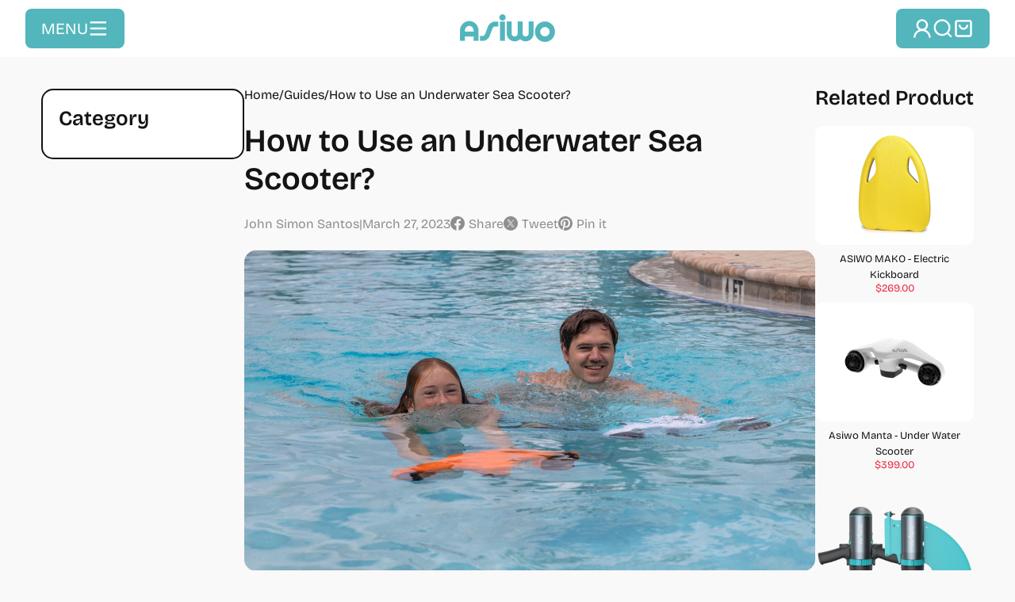

--- FILE ---
content_type: text/html; charset=utf-8
request_url: https://asiwo.com/blogs/guides/how-to-use-an-underwater-sea-scooter
body_size: 46842
content:
<!doctype html>
<html class="no-js" lang="en" dir="ltr">
<head>
  <!-- Added by AVADA SEO Suite -->
  

  <!-- /Added by AVADA SEO Suite -->
  <!-- Google Tag Manager -->
  <script>(function(w,d,s,l,i){w[l]=w[l]||[];w[l].push({'gtm.start':
  new Date().getTime(),event:'gtm.js'});var f=d.getElementsByTagName(s)[0],
  j=d.createElement(s),dl=l!='dataLayer'?'&l='+l:'';j.async=true;j.src=
  'https://www.googletagmanager.com/gtm.js?id='+i+dl;f.parentNode.insertBefore(j,f);
  })(window,document,'script','dataLayer','GTM-TKP8X4N9');
  </script>
  <!-- End Google Tag Manager -->
  <meta charset="utf-8">
  <meta http-equiv="X-UA-Compatible" content="IE=edge,chrome=1">
  <meta name="viewport" content="width=device-width,initial-scale=1">
  <!-- Goole search console by deco it -->
 <meta name="google-site-verification" content="aTpkNos-SHaMOPAkquMr1NqT557NVkrqSaPZCfDThHM" />
  <meta name="theme-color" content="#0bbec5">
  <link rel="canonical" href="https://asiwo.com/blogs/guides/how-to-use-an-underwater-sea-scooter">
  <link rel="preconnect" href="https://cdn.shopify.com" crossorigin>
  <link rel="preconnect" href="https://fonts.shopifycdn.com" crossorigin>
  <link rel="dns-prefetch" href="https://productreviews.shopifycdn.com">
  <link rel="dns-prefetch" href="https://ajax.googleapis.com">
  <link rel="dns-prefetch" href="https://maps.googleapis.com">
  <link rel="dns-prefetch" href="https://maps.gstatic.com">
  <link rel="preconnect" href="https://fonts.googleapis.com">
  <link rel="preconnect" href="https://fonts.gstatic.com" crossorigin><link rel="shortcut icon" href="//asiwo.com/cdn/shop/files/asiwo-ico-f1_32x32.png?v=1716285162" type="image/png" /><title>How to Use an Underwater Sea Scooter?
&ndash; Asiwo Sports
</title>
<meta name="description" content="Here’s how to use an electric sea scooter. Know what to keep in mind before &amp; after your dive with it to make the most of your underwater adventure!"><meta property="og:site_name" content="Asiwo Sports">
  <meta property="og:url" content="https://asiwo.com/blogs/guides/how-to-use-an-underwater-sea-scooter">
  <meta property="og:title" content="How to Use an Underwater Sea Scooter?">
  <meta property="og:type" content="article">
  <meta property="og:description" content="
How to Use an Underwater Sea Scooter?
If you're planning to explore the underwater world, using a sea scooter can make your adventure more exciting and thrilling.
In this guide, we'll cover everything you need to know to use a sea scooter, including basic controls, advanced techniques, and tips for staying safe and for prolonging the life of your equipment.
Before delving into the fundamentals of using one, let's first understand how a sea scooter works!
How Does a Sea Scooter Work
A sea scooter is an apparatus that propels a swimmer or a diver through the water by using a battery-powered propeller. The fundamental constituents of a sea scooter consist of handlebars, a propeller, a battery, and a trigger.
The propeller is the most crucial component of a sea scooter. It generates forward thrust by moving water with its blades. The blades are designed like a curved wing to produce a difference in pressure on either side, which creates the necessary force to propel the scooter forward.
The battery is the power source that energizes the propeller. The battery is linked to the motor, which rotates the propeller. The trigger regulates the speed of the scooter by modifying the power supplied to the motor. The handlebars control the direction of motion.
There are various types of sea scooters available in the market, ranging from small handheld gadgets to larger models that can transport multiple individuals.
Preparing to Use a Sea Scooter
Now that we have covered the basics of what a sea scooter is, let's talk about how to prepare for using an underwater sea scooter.
Familiarize Yourself with Your Sea Scooter
Before you take your electric sea scooter for a spin in the water, you need to familiarize yourself with it. Start by reading the instruction manual that came with your electric sea scooter. This will give you an idea of how to operate it and the different features it offers.
Prepare Your Underwater Electric Scooter
Before using your electric sea scooter, you need to ensure that it's charged and ready to use. 
The charging time for electric sea scooters varies depending on the model, so make sure to check the manual for specific instructions. Once fully charged, make sure to attach the battery properly to the scooter.


How to Use an Electric Sea Scooter?

Here is a stepwise guide on how to use an underwater scooter:


Power on the sea scooter: Locate the power button on the scooter and press it to turn it on.


Attach the wrist strap: Before getting into the water, attach the wrist strap to your wrist to prevent the sea scooter from drifting away if you accidentally let go of it.


Adjust the buoyancy: Depending on the sea scooter model, you may need to adjust the buoyancy to ensure that the scooter stays at the desired depth. Follow the manufacturer's instructions to do this.


Hold on to the handles: Grab onto the handles of the sea scooter with both hands and keep your arms straight.


Start the motor: Press the throttle button to start the motor and accelerate. The sea scooter will propel forward, so keep your legs and feet out of the way.


Control the speed: The throttle button controls the speed of the sea scooter. Press it gently to increase speed and release it to slow down or stop.


Maneuver the sea scooter: Use your body weight to steer the sea scooter in the direction you want to go. Shift your weight to the left or right to turn the scooter. To dive or ascend, tilt the sea scooter forward or backward respectively.


Monitor the battery life: Keep an eye on the battery life of the sea scooter and make sure you don't run out of power while underwater. Some sea scooters have a battery life indicator, while others may require you to keep track of the time you spend using it.


Return to the surface: When you're ready to return to the surface, release the throttle button and tilt the sea scooter upward to ascend.


Power off the sea scooter: Once you're out of the water, power off the sea scooter by pressing and holding the power button.


Some sea scooters are designed to be more user-friendly than others. For example, the Asiwo Manta underwater scooter has a one-handed mode that allows you to control the scooter with just one hand. This can be especially convenient if you want to use a camera or other equipment while using the sea scooter.
To use an underwater sea scooter with one hand, you'll need to practice controlling the speed and direction with the same hand that's holding the scooter. Be sure to familiarize yourself with the controls and test the scooter in a safe and controlled environment before taking it into open water.

Safety Tips for Using an Electric Sea Scooter

Remember, using an electric sea scooter can be a lot of fun, but safety should always come first. By following these tips, you can ensure a safe and enjoyable experience using an underwater scooter.
Always Wear a Life Jacket
Wearing a life jacket when using an electric sea scooter is a must. This will help keep you afloat in case you run into any trouble, and make it easier for others to spot you in the water.
Dive with a Buddy
When using an underwater sea scooter, it's important to have a dive buddy with you at all times. This ensures that there's someone there to help you in case you need it, and makes the experience more enjoyable overall.
Follow Depth Limits
Most electric sea scooters have depth limits, so make sure to read the manual and follow them carefully. Exceeding the depth limit can be dangerous and potentially lead to accidents.
Avoid Using in Rough Conditions
Using an electric sea scooter in rough conditions, such as strong currents or high waves, can be dangerous. Always check the weather and water conditions before heading out.
Check for Obstacles
Before using your electric sea scooter, take a moment to scan the area for any potential obstacles or hazards, such as rocks or coral reefs.
Learn Emergency Procedures
In case of an emergency, it's important to know what to do. Familiarize yourself with emergency procedures before using an electric sea scooter, such as how to signal for help or how to properly remove yourself from the water.
Tips for Extending the Life of Your Sea Scooter
After using an underwater scooter, it's essential to take proper care of it to ensure it lasts as long as possible. Here are some tips to help extend the life of your sea scooter:


Rinse it off: After each use, rinse your sea scooter with fresh water to remove any salt, sand, or other debris that may have accumulated. This will help prevent corrosion and other damage to the scooter.


Dry it off: After rinsing, use a towel to dry off your sea scooter before storing it. This will help prevent rust and other damage from moisture.


Store it properly: When not in use, store your sea scooter in a cool and dry place, preferably away from direct sunlight. Avoid storing it in a humid or damp environment, as this could promote mold and mildew growth.


Charge the battery properly: Follow the manufacturer's instructions for charging the battery, and avoid overcharging or undercharging it. Overcharging can damage the battery, while undercharging can shorten its lifespan.


Keep it clean: Regularly clean the exterior of your sea scooter with a mild detergent and a soft cloth. This will help keep it looking new and prevent dirt and debris from accumulating.



Wrapping Up
Now that you know how to use a sea scooter, it's time to dive in and start exploring the underwater world. But remember to always put safety first, follow the manufacturer's instructions, and be mindful of other swimmers and marine life around you! 
If you want to learn more about underwater sea scooters, check out this detailed guide here. Happy diving!"><meta property="og:image" content="http://asiwo.com/cdn/shop/articles/how-to-use-an-underwater-sea-scooter-104713.jpg?v=1680600949">
    <meta property="og:image:secure_url" content="https://asiwo.com/cdn/shop/articles/how-to-use-an-underwater-sea-scooter-104713.jpg?v=1680600949">
    <meta property="og:image:width" content="1920">
    <meta property="og:image:height" content="1080"><meta name="twitter:site" content="@https://x.com/ASIWO_Official">
  <meta name="twitter:card" content="summary_large_image">
  <meta name="twitter:title" content="How to Use an Underwater Sea Scooter?">
  <meta name="twitter:description" content="
How to Use an Underwater Sea Scooter?
If you're planning to explore the underwater world, using a sea scooter can make your adventure more exciting and thrilling.
In this guide, we'll cover everything you need to know to use a sea scooter, including basic controls, advanced techniques, and tips for staying safe and for prolonging the life of your equipment.
Before delving into the fundamentals of using one, let's first understand how a sea scooter works!
How Does a Sea Scooter Work
A sea scooter is an apparatus that propels a swimmer or a diver through the water by using a battery-powered propeller. The fundamental constituents of a sea scooter consist of handlebars, a propeller, a battery, and a trigger.
The propeller is the most crucial component of a sea scooter. It generates forward thrust by moving water with its blades. The blades are designed like a curved wing to produce a difference in pressure on either side, which creates the necessary force to propel the scooter forward.
The battery is the power source that energizes the propeller. The battery is linked to the motor, which rotates the propeller. The trigger regulates the speed of the scooter by modifying the power supplied to the motor. The handlebars control the direction of motion.
There are various types of sea scooters available in the market, ranging from small handheld gadgets to larger models that can transport multiple individuals.
Preparing to Use a Sea Scooter
Now that we have covered the basics of what a sea scooter is, let's talk about how to prepare for using an underwater sea scooter.
Familiarize Yourself with Your Sea Scooter
Before you take your electric sea scooter for a spin in the water, you need to familiarize yourself with it. Start by reading the instruction manual that came with your electric sea scooter. This will give you an idea of how to operate it and the different features it offers.
Prepare Your Underwater Electric Scooter
Before using your electric sea scooter, you need to ensure that it's charged and ready to use. 
The charging time for electric sea scooters varies depending on the model, so make sure to check the manual for specific instructions. Once fully charged, make sure to attach the battery properly to the scooter.


How to Use an Electric Sea Scooter?

Here is a stepwise guide on how to use an underwater scooter:


Power on the sea scooter: Locate the power button on the scooter and press it to turn it on.


Attach the wrist strap: Before getting into the water, attach the wrist strap to your wrist to prevent the sea scooter from drifting away if you accidentally let go of it.


Adjust the buoyancy: Depending on the sea scooter model, you may need to adjust the buoyancy to ensure that the scooter stays at the desired depth. Follow the manufacturer's instructions to do this.


Hold on to the handles: Grab onto the handles of the sea scooter with both hands and keep your arms straight.


Start the motor: Press the throttle button to start the motor and accelerate. The sea scooter will propel forward, so keep your legs and feet out of the way.


Control the speed: The throttle button controls the speed of the sea scooter. Press it gently to increase speed and release it to slow down or stop.


Maneuver the sea scooter: Use your body weight to steer the sea scooter in the direction you want to go. Shift your weight to the left or right to turn the scooter. To dive or ascend, tilt the sea scooter forward or backward respectively.


Monitor the battery life: Keep an eye on the battery life of the sea scooter and make sure you don't run out of power while underwater. Some sea scooters have a battery life indicator, while others may require you to keep track of the time you spend using it.


Return to the surface: When you're ready to return to the surface, release the throttle button and tilt the sea scooter upward to ascend.


Power off the sea scooter: Once you're out of the water, power off the sea scooter by pressing and holding the power button.


Some sea scooters are designed to be more user-friendly than others. For example, the Asiwo Manta underwater scooter has a one-handed mode that allows you to control the scooter with just one hand. This can be especially convenient if you want to use a camera or other equipment while using the sea scooter.
To use an underwater sea scooter with one hand, you'll need to practice controlling the speed and direction with the same hand that's holding the scooter. Be sure to familiarize yourself with the controls and test the scooter in a safe and controlled environment before taking it into open water.

Safety Tips for Using an Electric Sea Scooter

Remember, using an electric sea scooter can be a lot of fun, but safety should always come first. By following these tips, you can ensure a safe and enjoyable experience using an underwater scooter.
Always Wear a Life Jacket
Wearing a life jacket when using an electric sea scooter is a must. This will help keep you afloat in case you run into any trouble, and make it easier for others to spot you in the water.
Dive with a Buddy
When using an underwater sea scooter, it's important to have a dive buddy with you at all times. This ensures that there's someone there to help you in case you need it, and makes the experience more enjoyable overall.
Follow Depth Limits
Most electric sea scooters have depth limits, so make sure to read the manual and follow them carefully. Exceeding the depth limit can be dangerous and potentially lead to accidents.
Avoid Using in Rough Conditions
Using an electric sea scooter in rough conditions, such as strong currents or high waves, can be dangerous. Always check the weather and water conditions before heading out.
Check for Obstacles
Before using your electric sea scooter, take a moment to scan the area for any potential obstacles or hazards, such as rocks or coral reefs.
Learn Emergency Procedures
In case of an emergency, it's important to know what to do. Familiarize yourself with emergency procedures before using an electric sea scooter, such as how to signal for help or how to properly remove yourself from the water.
Tips for Extending the Life of Your Sea Scooter
After using an underwater scooter, it's essential to take proper care of it to ensure it lasts as long as possible. Here are some tips to help extend the life of your sea scooter:


Rinse it off: After each use, rinse your sea scooter with fresh water to remove any salt, sand, or other debris that may have accumulated. This will help prevent corrosion and other damage to the scooter.


Dry it off: After rinsing, use a towel to dry off your sea scooter before storing it. This will help prevent rust and other damage from moisture.


Store it properly: When not in use, store your sea scooter in a cool and dry place, preferably away from direct sunlight. Avoid storing it in a humid or damp environment, as this could promote mold and mildew growth.


Charge the battery properly: Follow the manufacturer's instructions for charging the battery, and avoid overcharging or undercharging it. Overcharging can damage the battery, while undercharging can shorten its lifespan.


Keep it clean: Regularly clean the exterior of your sea scooter with a mild detergent and a soft cloth. This will help keep it looking new and prevent dirt and debris from accumulating.



Wrapping Up
Now that you know how to use a sea scooter, it's time to dive in and start exploring the underwater world. But remember to always put safety first, follow the manufacturer's instructions, and be mindful of other swimmers and marine life around you! 
If you want to learn more about underwater sea scooters, check out this detailed guide here. Happy diving!">
<style data-shopify>@font-face {
  font-family: "Bricolage Grotesque";
  font-weight: 600;
  font-style: normal;
  font-display: swap;
  src: url("//asiwo.com/cdn/fonts/bricolage_grotesque/bricolagegrotesque_n6.17eeb21593c407cef2956fb34ef1600d7c579b0c.woff2") format("woff2"),
       url("//asiwo.com/cdn/fonts/bricolage_grotesque/bricolagegrotesque_n6.730eb5f49d56c0f7b763727330354d7315ee8a60.woff") format("woff");
}

  @font-face {
  font-family: "Bricolage Grotesque";
  font-weight: 400;
  font-style: normal;
  font-display: swap;
  src: url("//asiwo.com/cdn/fonts/bricolage_grotesque/bricolagegrotesque_n4.3c051773a9f927cd8737c10568a7e4175690f7d9.woff2") format("woff2"),
       url("//asiwo.com/cdn/fonts/bricolage_grotesque/bricolagegrotesque_n4.58698d726495f44d45631b33dcda62f474c467fc.woff") format("woff");
}


  @font-face {
  font-family: "Bricolage Grotesque";
  font-weight: 600;
  font-style: normal;
  font-display: swap;
  src: url("//asiwo.com/cdn/fonts/bricolage_grotesque/bricolagegrotesque_n6.17eeb21593c407cef2956fb34ef1600d7c579b0c.woff2") format("woff2"),
       url("//asiwo.com/cdn/fonts/bricolage_grotesque/bricolagegrotesque_n6.730eb5f49d56c0f7b763727330354d7315ee8a60.woff") format("woff");
}

  
  
</style><link href="//asiwo.com/cdn/shop/t/35/assets/swiper-bundle.min.css?v=39633872178562917471763520419" rel="stylesheet" type="text/css" media="all" />
  <link href="//asiwo.com/cdn/shop/t/35/assets/theme.css?v=163998701684307894511763520487" rel="stylesheet" type="text/css" media="all" />
  <link href="//asiwo.com/cdn/shop/t/35/assets/custom.css?v=71453858607891735631763607253" rel="stylesheet" type="text/css" media="all" />
  <link href="//asiwo.com/cdn/shop/t/35/assets/custom-section.css?v=71681152856549737301763520419" rel="stylesheet" type="text/css" media="all" />
<style data-shopify>:root {
    /* --typeHeaderPrimary: "Bricolage Grotesque"; */
    --typeHeaderPrimary: 'Bricolage Grotesque';
    --typeHeaderFallback: sans-serif;
    --typeHeaderSize: 35px;
    --typeHeaderWeight: 600;
    --typeHeaderLineHeight: 1.2;
    --typeHeaderSpacing: 0.0em;

    /* --typeBasePrimary:"Bricolage Grotesque"; */
    --typeBasePrimary: 'Bricolage Grotesque';
    --typeBaseFallback:sans-serif;
    --typeBaseSize: 18px;
    --typeBaseWeight: 400;
    --typeBaseLineHeight: 1.6;
    --typeBaseSpacing: 0.0em;

    --iconWeight: 4px;
    --iconLinecaps: miter;
  }

  
.collection-hero__content:before,
  .hero__image-wrapper:before,
  .hero__media:before {
    background-image: linear-gradient(to bottom, rgba(16, 16, 1, 0.08) 0%, rgba(16, 16, 1, 0.08) 40%, rgba(16, 16, 1, 0.08) 100%);
  }

  .skrim__item-content .skrim__overlay:after {
    background-image: linear-gradient(to bottom, rgba(16, 16, 1, 0.08) 30%, rgba(16, 16, 1, 0.08) 100%);
  }

  .placeholder-content {
    background-image: linear-gradient(100deg, #ffffff 40%, #f7f7f7 63%, #ffffff 79%);
  }</style><script>
    document.documentElement.className = document.documentElement.className.replace('no-js', 'js');

    window.theme = window.theme || {};
    theme.routes = {
      home: "/",
      cart: "/cart.js",
      cartPage: "/cart",
      cartAdd: "/cart/add.js",
      cartChange: "/cart/change.js",
      search: "/search"
    };
    theme.strings = {
      soldOut: "Sold Out",
      unavailable: "Unavailable",
      inStockLabel: "In stock, ready to ship",
      oneStockLabel: "Low stock - [count] item left",
      otherStockLabel: "Low stock - [count] items left",
      willNotShipUntil: "Ready to ship [date]",
      willBeInStockAfter: "Back in stock [date]",
      waitingForStock: "Inventory on the way",
      cartSavings: "You're saving [savings]",
      cartEmpty: "Your cart is currently empty.",
      cartTermsConfirmation: "You must agree with the terms and conditions of sales to check out",
      searchCollections: "Collections:",
      searchPages: "Pages:",
      searchArticles: "Articles:"
    };
    theme.settings = {
      cartType: "drawer",
      isCustomerTemplate: false,
      moneyFormat: "\u003cspan class=transcy-money\u003e${{amount}}\u003c\/span\u003e",
      predictiveSearch: true,
      predictiveSearchType: "product",
      quickView: false,
      themeName: 'Motion',
      themeVersion: "10.1.0"
    };
  </script>

  <script>window.performance && window.performance.mark && window.performance.mark('shopify.content_for_header.start');</script><meta name="google-site-verification" content="T8MnlDILokd1OU6KCwaMsKhtqhZP_Y_dI0K7xOnsJMM">
<meta name="google-site-verification" content="7nnOWsBVKnVo3Q2KLvu3LKqWaD9oB8S5KrhLZaf9x_0">
<meta id="shopify-digital-wallet" name="shopify-digital-wallet" content="/65523089652/digital_wallets/dialog">
<meta name="shopify-checkout-api-token" content="d912a5d90962b14456e7632a1b262ced">
<meta id="in-context-paypal-metadata" data-shop-id="65523089652" data-venmo-supported="false" data-environment="production" data-locale="en_US" data-paypal-v4="true" data-currency="USD">
<link rel="alternate" type="application/atom+xml" title="Feed" href="/blogs/guides.atom" />
<link rel="alternate" hreflang="x-default" href="https://asiwo.com/blogs/guides/how-to-use-an-underwater-sea-scooter">
<link rel="alternate" hreflang="en" href="https://asiwo.com/blogs/guides/how-to-use-an-underwater-sea-scooter">
<link rel="alternate" hreflang="it" href="https://asiwo.com/it/blogs/guides/how-to-use-an-underwater-sea-scooter">
<link rel="alternate" hreflang="de" href="https://asiwo.com/de/blogs/guides/how-to-use-an-underwater-sea-scooter">
<link rel="alternate" hreflang="fr" href="https://asiwo.com/fr/blogs/guides/how-to-use-an-underwater-sea-scooter">
<link rel="alternate" hreflang="es" href="https://asiwo.com/es/blogs/guides/how-to-use-an-underwater-sea-scooter">
<script async="async" src="/checkouts/internal/preloads.js?locale=en-US"></script>
<link rel="preconnect" href="https://shop.app" crossorigin="anonymous">
<script async="async" src="https://shop.app/checkouts/internal/preloads.js?locale=en-US&shop_id=65523089652" crossorigin="anonymous"></script>
<script id="apple-pay-shop-capabilities" type="application/json">{"shopId":65523089652,"countryCode":"HK","currencyCode":"USD","merchantCapabilities":["supports3DS"],"merchantId":"gid:\/\/shopify\/Shop\/65523089652","merchantName":"Asiwo Sports","requiredBillingContactFields":["postalAddress","email","phone"],"requiredShippingContactFields":["postalAddress","email","phone"],"shippingType":"shipping","supportedNetworks":["visa","masterCard","amex"],"total":{"type":"pending","label":"Asiwo Sports","amount":"1.00"},"shopifyPaymentsEnabled":true,"supportsSubscriptions":true}</script>
<script id="shopify-features" type="application/json">{"accessToken":"d912a5d90962b14456e7632a1b262ced","betas":["rich-media-storefront-analytics"],"domain":"asiwo.com","predictiveSearch":true,"shopId":65523089652,"locale":"en"}</script>
<script>var Shopify = Shopify || {};
Shopify.shop = "asiwosports.myshopify.com";
Shopify.locale = "en";
Shopify.currency = {"active":"USD","rate":"1.0"};
Shopify.country = "US";
Shopify.theme = {"name":"ASIWO-sports-new 的副本","id":156379119860,"schema_name":"Motion","schema_version":"10.1.0","theme_store_id":null,"role":"main"};
Shopify.theme.handle = "null";
Shopify.theme.style = {"id":null,"handle":null};
Shopify.cdnHost = "asiwo.com/cdn";
Shopify.routes = Shopify.routes || {};
Shopify.routes.root = "/";</script>
<script type="module">!function(o){(o.Shopify=o.Shopify||{}).modules=!0}(window);</script>
<script>!function(o){function n(){var o=[];function n(){o.push(Array.prototype.slice.apply(arguments))}return n.q=o,n}var t=o.Shopify=o.Shopify||{};t.loadFeatures=n(),t.autoloadFeatures=n()}(window);</script>
<script>
  window.ShopifyPay = window.ShopifyPay || {};
  window.ShopifyPay.apiHost = "shop.app\/pay";
  window.ShopifyPay.redirectState = null;
</script>
<script id="shop-js-analytics" type="application/json">{"pageType":"article"}</script>
<script defer="defer" async type="module" src="//asiwo.com/cdn/shopifycloud/shop-js/modules/v2/client.init-shop-cart-sync_BN7fPSNr.en.esm.js"></script>
<script defer="defer" async type="module" src="//asiwo.com/cdn/shopifycloud/shop-js/modules/v2/chunk.common_Cbph3Kss.esm.js"></script>
<script defer="defer" async type="module" src="//asiwo.com/cdn/shopifycloud/shop-js/modules/v2/chunk.modal_DKumMAJ1.esm.js"></script>
<script type="module">
  await import("//asiwo.com/cdn/shopifycloud/shop-js/modules/v2/client.init-shop-cart-sync_BN7fPSNr.en.esm.js");
await import("//asiwo.com/cdn/shopifycloud/shop-js/modules/v2/chunk.common_Cbph3Kss.esm.js");
await import("//asiwo.com/cdn/shopifycloud/shop-js/modules/v2/chunk.modal_DKumMAJ1.esm.js");

  window.Shopify.SignInWithShop?.initShopCartSync?.({"fedCMEnabled":true,"windoidEnabled":true});

</script>
<script>
  window.Shopify = window.Shopify || {};
  if (!window.Shopify.featureAssets) window.Shopify.featureAssets = {};
  window.Shopify.featureAssets['shop-js'] = {"shop-cart-sync":["modules/v2/client.shop-cart-sync_CJVUk8Jm.en.esm.js","modules/v2/chunk.common_Cbph3Kss.esm.js","modules/v2/chunk.modal_DKumMAJ1.esm.js"],"init-fed-cm":["modules/v2/client.init-fed-cm_7Fvt41F4.en.esm.js","modules/v2/chunk.common_Cbph3Kss.esm.js","modules/v2/chunk.modal_DKumMAJ1.esm.js"],"init-shop-email-lookup-coordinator":["modules/v2/client.init-shop-email-lookup-coordinator_Cc088_bR.en.esm.js","modules/v2/chunk.common_Cbph3Kss.esm.js","modules/v2/chunk.modal_DKumMAJ1.esm.js"],"init-windoid":["modules/v2/client.init-windoid_hPopwJRj.en.esm.js","modules/v2/chunk.common_Cbph3Kss.esm.js","modules/v2/chunk.modal_DKumMAJ1.esm.js"],"shop-button":["modules/v2/client.shop-button_B0jaPSNF.en.esm.js","modules/v2/chunk.common_Cbph3Kss.esm.js","modules/v2/chunk.modal_DKumMAJ1.esm.js"],"shop-cash-offers":["modules/v2/client.shop-cash-offers_DPIskqss.en.esm.js","modules/v2/chunk.common_Cbph3Kss.esm.js","modules/v2/chunk.modal_DKumMAJ1.esm.js"],"shop-toast-manager":["modules/v2/client.shop-toast-manager_CK7RT69O.en.esm.js","modules/v2/chunk.common_Cbph3Kss.esm.js","modules/v2/chunk.modal_DKumMAJ1.esm.js"],"init-shop-cart-sync":["modules/v2/client.init-shop-cart-sync_BN7fPSNr.en.esm.js","modules/v2/chunk.common_Cbph3Kss.esm.js","modules/v2/chunk.modal_DKumMAJ1.esm.js"],"init-customer-accounts-sign-up":["modules/v2/client.init-customer-accounts-sign-up_CfPf4CXf.en.esm.js","modules/v2/client.shop-login-button_DeIztwXF.en.esm.js","modules/v2/chunk.common_Cbph3Kss.esm.js","modules/v2/chunk.modal_DKumMAJ1.esm.js"],"pay-button":["modules/v2/client.pay-button_CgIwFSYN.en.esm.js","modules/v2/chunk.common_Cbph3Kss.esm.js","modules/v2/chunk.modal_DKumMAJ1.esm.js"],"init-customer-accounts":["modules/v2/client.init-customer-accounts_DQ3x16JI.en.esm.js","modules/v2/client.shop-login-button_DeIztwXF.en.esm.js","modules/v2/chunk.common_Cbph3Kss.esm.js","modules/v2/chunk.modal_DKumMAJ1.esm.js"],"avatar":["modules/v2/client.avatar_BTnouDA3.en.esm.js"],"init-shop-for-new-customer-accounts":["modules/v2/client.init-shop-for-new-customer-accounts_CsZy_esa.en.esm.js","modules/v2/client.shop-login-button_DeIztwXF.en.esm.js","modules/v2/chunk.common_Cbph3Kss.esm.js","modules/v2/chunk.modal_DKumMAJ1.esm.js"],"shop-follow-button":["modules/v2/client.shop-follow-button_BRMJjgGd.en.esm.js","modules/v2/chunk.common_Cbph3Kss.esm.js","modules/v2/chunk.modal_DKumMAJ1.esm.js"],"checkout-modal":["modules/v2/client.checkout-modal_B9Drz_yf.en.esm.js","modules/v2/chunk.common_Cbph3Kss.esm.js","modules/v2/chunk.modal_DKumMAJ1.esm.js"],"shop-login-button":["modules/v2/client.shop-login-button_DeIztwXF.en.esm.js","modules/v2/chunk.common_Cbph3Kss.esm.js","modules/v2/chunk.modal_DKumMAJ1.esm.js"],"lead-capture":["modules/v2/client.lead-capture_DXYzFM3R.en.esm.js","modules/v2/chunk.common_Cbph3Kss.esm.js","modules/v2/chunk.modal_DKumMAJ1.esm.js"],"shop-login":["modules/v2/client.shop-login_CA5pJqmO.en.esm.js","modules/v2/chunk.common_Cbph3Kss.esm.js","modules/v2/chunk.modal_DKumMAJ1.esm.js"],"payment-terms":["modules/v2/client.payment-terms_BxzfvcZJ.en.esm.js","modules/v2/chunk.common_Cbph3Kss.esm.js","modules/v2/chunk.modal_DKumMAJ1.esm.js"]};
</script>
<script>(function() {
  var isLoaded = false;
  function asyncLoad() {
    if (isLoaded) return;
    isLoaded = true;
    var urls = ["https:\/\/hfta-app.herokuapp.com\/get_script\/b80efd702a9d11edbb732a56ac4264e2.js?v=216197\u0026shop=asiwosports.myshopify.com","https:\/\/static.shareasale.com\/json\/shopify\/deduplication.js?shop=asiwosports.myshopify.com","https:\/\/static.shareasale.com\/json\/shopify\/shareasale-tracking.js?sasmid=135063\u0026ssmtid=19038\u0026shop=asiwosports.myshopify.com","\/\/cdn.shopify.com\/proxy\/629e7531e15d0ffe03fa10e6738f8f4e0f3b8960a047ce670238f8cb6ffbf212\/bucket.useifsapp.com\/theme-files-min\/js\/ifs-script-tag-min.js?v=2\u0026shop=asiwosports.myshopify.com\u0026sp-cache-control=cHVibGljLCBtYXgtYWdlPTkwMA","\/\/cdn.shopify.com\/proxy\/15adc21927ff458b14e8460049bea3deb48f830a1851898e9f246613b4939a9c\/api.goaffpro.com\/loader.js?shop=asiwosports.myshopify.com\u0026sp-cache-control=cHVibGljLCBtYXgtYWdlPTkwMA","https:\/\/loox.io\/widget\/NylYCA2wJa\/loox.1750818975868.js?shop=asiwosports.myshopify.com","https:\/\/sdks.automizely.com\/conversions\/v1\/conversions.js?app_connection_id=0b4196a614a2433d8f2271acc5ee7d90\u0026mapped_org_id=89ade7c939fe758f14fbae9d46bfad1d_v1\u0026shop=asiwosports.myshopify.com","https:\/\/sdks.automizely.com\/recommendations\/v1\/pz-recommendations.umd.js?connection_id=2f33dc03a6640bf991b368f033985e68_v1\u0026org_id=89ade7c939fe758f14fbae9d46bfad1d_v1\u0026app_key=asiwosports\u0026app_name=personalization\u0026shop=asiwosports.myshopify.com","https:\/\/widgets.automizely.com\/reviews\/v1\/sdk.js?connection_id=c3d06d1f036c40af86acd17c4c39d431\u0026mapped_org_id=89ade7c939fe758f14fbae9d46bfad1d_v1\u0026oid=e1bb0bf5b0b74564957a3e1b219df9ea\u0026shop=asiwosports.myshopify.com"];
    for (var i = 0; i < urls.length; i++) {
      var s = document.createElement('script');
      s.type = 'text/javascript';
      s.async = true;
      s.src = urls[i];
      var x = document.getElementsByTagName('script')[0];
      x.parentNode.insertBefore(s, x);
    }
  };
  if(window.attachEvent) {
    window.attachEvent('onload', asyncLoad);
  } else {
    window.addEventListener('load', asyncLoad, false);
  }
})();</script>
<script id="__st">var __st={"a":65523089652,"offset":0,"reqid":"4d6df7fc-d2d7-4480-85b9-8e603d3bc849-1770014649","pageurl":"asiwo.com\/blogs\/guides\/how-to-use-an-underwater-sea-scooter","s":"articles-588280758516","u":"8efbc22e5f4a","p":"article","rtyp":"article","rid":588280758516};</script>
<script>window.ShopifyPaypalV4VisibilityTracking = true;</script>
<script id="captcha-bootstrap">!function(){'use strict';const t='contact',e='account',n='new_comment',o=[[t,t],['blogs',n],['comments',n],[t,'customer']],c=[[e,'customer_login'],[e,'guest_login'],[e,'recover_customer_password'],[e,'create_customer']],r=t=>t.map((([t,e])=>`form[action*='/${t}']:not([data-nocaptcha='true']) input[name='form_type'][value='${e}']`)).join(','),a=t=>()=>t?[...document.querySelectorAll(t)].map((t=>t.form)):[];function s(){const t=[...o],e=r(t);return a(e)}const i='password',u='form_key',d=['recaptcha-v3-token','g-recaptcha-response','h-captcha-response',i],f=()=>{try{return window.sessionStorage}catch{return}},m='__shopify_v',_=t=>t.elements[u];function p(t,e,n=!1){try{const o=window.sessionStorage,c=JSON.parse(o.getItem(e)),{data:r}=function(t){const{data:e,action:n}=t;return t[m]||n?{data:e,action:n}:{data:t,action:n}}(c);for(const[e,n]of Object.entries(r))t.elements[e]&&(t.elements[e].value=n);n&&o.removeItem(e)}catch(o){console.error('form repopulation failed',{error:o})}}const l='form_type',E='cptcha';function T(t){t.dataset[E]=!0}const w=window,h=w.document,L='Shopify',v='ce_forms',y='captcha';let A=!1;((t,e)=>{const n=(g='f06e6c50-85a8-45c8-87d0-21a2b65856fe',I='https://cdn.shopify.com/shopifycloud/storefront-forms-hcaptcha/ce_storefront_forms_captcha_hcaptcha.v1.5.2.iife.js',D={infoText:'Protected by hCaptcha',privacyText:'Privacy',termsText:'Terms'},(t,e,n)=>{const o=w[L][v],c=o.bindForm;if(c)return c(t,g,e,D).then(n);var r;o.q.push([[t,g,e,D],n]),r=I,A||(h.body.append(Object.assign(h.createElement('script'),{id:'captcha-provider',async:!0,src:r})),A=!0)});var g,I,D;w[L]=w[L]||{},w[L][v]=w[L][v]||{},w[L][v].q=[],w[L][y]=w[L][y]||{},w[L][y].protect=function(t,e){n(t,void 0,e),T(t)},Object.freeze(w[L][y]),function(t,e,n,w,h,L){const[v,y,A,g]=function(t,e,n){const i=e?o:[],u=t?c:[],d=[...i,...u],f=r(d),m=r(i),_=r(d.filter((([t,e])=>n.includes(e))));return[a(f),a(m),a(_),s()]}(w,h,L),I=t=>{const e=t.target;return e instanceof HTMLFormElement?e:e&&e.form},D=t=>v().includes(t);t.addEventListener('submit',(t=>{const e=I(t);if(!e)return;const n=D(e)&&!e.dataset.hcaptchaBound&&!e.dataset.recaptchaBound,o=_(e),c=g().includes(e)&&(!o||!o.value);(n||c)&&t.preventDefault(),c&&!n&&(function(t){try{if(!f())return;!function(t){const e=f();if(!e)return;const n=_(t);if(!n)return;const o=n.value;o&&e.removeItem(o)}(t);const e=Array.from(Array(32),(()=>Math.random().toString(36)[2])).join('');!function(t,e){_(t)||t.append(Object.assign(document.createElement('input'),{type:'hidden',name:u})),t.elements[u].value=e}(t,e),function(t,e){const n=f();if(!n)return;const o=[...t.querySelectorAll(`input[type='${i}']`)].map((({name:t})=>t)),c=[...d,...o],r={};for(const[a,s]of new FormData(t).entries())c.includes(a)||(r[a]=s);n.setItem(e,JSON.stringify({[m]:1,action:t.action,data:r}))}(t,e)}catch(e){console.error('failed to persist form',e)}}(e),e.submit())}));const S=(t,e)=>{t&&!t.dataset[E]&&(n(t,e.some((e=>e===t))),T(t))};for(const o of['focusin','change'])t.addEventListener(o,(t=>{const e=I(t);D(e)&&S(e,y())}));const B=e.get('form_key'),M=e.get(l),P=B&&M;t.addEventListener('DOMContentLoaded',(()=>{const t=y();if(P)for(const e of t)e.elements[l].value===M&&p(e,B);[...new Set([...A(),...v().filter((t=>'true'===t.dataset.shopifyCaptcha))])].forEach((e=>S(e,t)))}))}(h,new URLSearchParams(w.location.search),n,t,e,['guest_login'])})(!0,!0)}();</script>
<script integrity="sha256-4kQ18oKyAcykRKYeNunJcIwy7WH5gtpwJnB7kiuLZ1E=" data-source-attribution="shopify.loadfeatures" defer="defer" src="//asiwo.com/cdn/shopifycloud/storefront/assets/storefront/load_feature-a0a9edcb.js" crossorigin="anonymous"></script>
<script crossorigin="anonymous" defer="defer" src="//asiwo.com/cdn/shopifycloud/storefront/assets/shopify_pay/storefront-65b4c6d7.js?v=20250812"></script>
<script data-source-attribution="shopify.dynamic_checkout.dynamic.init">var Shopify=Shopify||{};Shopify.PaymentButton=Shopify.PaymentButton||{isStorefrontPortableWallets:!0,init:function(){window.Shopify.PaymentButton.init=function(){};var t=document.createElement("script");t.src="https://asiwo.com/cdn/shopifycloud/portable-wallets/latest/portable-wallets.en.js",t.type="module",document.head.appendChild(t)}};
</script>
<script data-source-attribution="shopify.dynamic_checkout.buyer_consent">
  function portableWalletsHideBuyerConsent(e){var t=document.getElementById("shopify-buyer-consent"),n=document.getElementById("shopify-subscription-policy-button");t&&n&&(t.classList.add("hidden"),t.setAttribute("aria-hidden","true"),n.removeEventListener("click",e))}function portableWalletsShowBuyerConsent(e){var t=document.getElementById("shopify-buyer-consent"),n=document.getElementById("shopify-subscription-policy-button");t&&n&&(t.classList.remove("hidden"),t.removeAttribute("aria-hidden"),n.addEventListener("click",e))}window.Shopify?.PaymentButton&&(window.Shopify.PaymentButton.hideBuyerConsent=portableWalletsHideBuyerConsent,window.Shopify.PaymentButton.showBuyerConsent=portableWalletsShowBuyerConsent);
</script>
<script data-source-attribution="shopify.dynamic_checkout.cart.bootstrap">document.addEventListener("DOMContentLoaded",(function(){function t(){return document.querySelector("shopify-accelerated-checkout-cart, shopify-accelerated-checkout")}if(t())Shopify.PaymentButton.init();else{new MutationObserver((function(e,n){t()&&(Shopify.PaymentButton.init(),n.disconnect())})).observe(document.body,{childList:!0,subtree:!0})}}));
</script>
<script id='scb4127' type='text/javascript' async='' src='https://asiwo.com/cdn/shopifycloud/privacy-banner/storefront-banner.js'></script><link id="shopify-accelerated-checkout-styles" rel="stylesheet" media="screen" href="https://asiwo.com/cdn/shopifycloud/portable-wallets/latest/accelerated-checkout-backwards-compat.css" crossorigin="anonymous">
<style id="shopify-accelerated-checkout-cart">
        #shopify-buyer-consent {
  margin-top: 1em;
  display: inline-block;
  width: 100%;
}

#shopify-buyer-consent.hidden {
  display: none;
}

#shopify-subscription-policy-button {
  background: none;
  border: none;
  padding: 0;
  text-decoration: underline;
  font-size: inherit;
  cursor: pointer;
}

#shopify-subscription-policy-button::before {
  box-shadow: none;
}

      </style>

<script>window.performance && window.performance.mark && window.performance.mark('shopify.content_for_header.end');</script>

  <script src="//asiwo.com/cdn/shop/t/35/assets/vendor-scripts-v14.js" defer="defer"></script><link rel="stylesheet" href="//asiwo.com/cdn/shop/t/35/assets/country-flags.css"><script src="//asiwo.com/cdn/shop/t/35/assets/jquery-3.5.1.min.js?v=60938658743091704111763520419" defer="defer"></script>
  <script src="//asiwo.com/cdn/shop/t/35/assets/swiper-bundle.min.js?v=87330480114418983271763520419" defer="defer"></script>
  <script src="//asiwo.com/cdn/shop/t/35/assets/gsap.min.js?v=98399229928229536421763520419" defer="defer"></script>
  <script src="//asiwo.com/cdn/shop/t/35/assets/ScrollTrigger.min.js?v=51844696078135174451763520419" defer="defer"></script>
  <script src="//asiwo.com/cdn/shop/t/35/assets/home.js?v=126454971382545809571763520419" defer="defer"></script>
  <script src="//asiwo.com/cdn/shop/t/35/assets/theme.js?v=55471360529626300651763520419" defer="defer"></script>
  
  <script type="application/ld+json">
    {
      "@context": "https:\/\/schema.org",
      "@type": "Organization",
      "name": "Asiwo",
      "url": "https:\/\/asiwo.com",
      "logo": "https:\/\/asiwo.com\/cdn\/shop\/files\/new_logo_120x.png",
      "description": "Discover the beauty of the underwater world with ASIWO. Get your ultimate dive with ASIWO Today and enjoy the underwater adventure.",
      "sameAs": [
          "https:\/\/www.facebook.com\/asiwosports\/",
          "https:\/\/twitter.com\/AsiwoSport",
          "https:\/\/www.instagram.com\/asiwo_sports",
          "https:\/\/www.youtube.com\/@Official-Asiwo"
      ],
      "contactPoint": {
      "@type": "ContactPoint",
      "contactType": "customer service",
      "email": "info@asiwo.com",
      "availableLanguage": ["English"]
      }
    }
  </script>

<script>
    
    
    
    
    var gsf_conversion_data = {page_type : '', event : ''};
    
</script>
  <meta name="google-site-verification" content="MTXYtpXd1H1WWstKxKQsWNzHCs96SALDFHeUoEYdACk" />
<!-- BEGIN app block: shopify://apps/aftership-personalization/blocks/aftership-personalization/a3defeb3-0cab-4254-bd92-41fa7c497d49 --><script>  
  (() => {
    window.AfterShipPersonalization = window.AfterShipPersonalization || {};
    window.AfterShipPersonalization.Extension = window.AfterShipPersonalization.Extension || {};

    window.AfterShipPersonalization.Extension.personalization = {
      status: 'enabled',
    }
  })();
</script>

<script async>
  (() => {
    const apzInitScript = Array.from(document.getElementsByTagName('script')).find(script => 
      script.textContent.includes('urls = [') && !script.src
    );
    const urlMatch = apzInitScript?.textContent.match(/var urls = \["(.*?)"\]/);
    let APZScript =`${"https://sdks.automizely.com"}/recommendations/v1/pz-recommendations.umd.js`;
    try {
      const urlsString = urlMatch[1]
      if (!urlsString) {
        throw APZScript;
      }
      const urls = urlsString.split('","').map(url => url.replace(/\\u([\dA-Fa-f]{4})/g, (_, code) => String.fromCharCode(parseInt(code, 16))).replace(/\\/g, ''));
      const apzURL = urls.find(item => item.includes('pz-recommendations'))
      if (!apzURL) {
        throw APZScript;
      }
      const params = new URL(apzURL).searchParams;
      const queryParams = {
        connection_id: params.get('connection_id'),
        org_id: params.get('org_id'),
        app_key: params.get('app_key'),
        app_name: params.get('app_name'),
        shop: params.get('shop')
      };
      const { connection_id, org_id, app_key, app_name, shop } = queryParams;
      if (connection_id) {
        APZScript = `${APZScript}?connection_id=${connection_id}&org_id=${org_id}&app_key=${app_key}&app_name=${app_name}&shop=${shop}`;
      }
    } catch (e) {
      console.error("URL resolution failed, use the default URL:", e);
    }
    const injectedAPZScript = document.querySelectorAll(`script[src^="${APZScript}"]`).length;
    if (injectedAPZScript) {
      return
    }
    const script = document.createElement('script');
    script.src = APZScript;
    script.async = true;
    document.head.appendChild(script);
  })()
</script>

<!-- END app block --><!-- BEGIN app block: shopify://apps/klaviyo-email-marketing-sms/blocks/klaviyo-onsite-embed/2632fe16-c075-4321-a88b-50b567f42507 -->












  <script async src="https://static.klaviyo.com/onsite/js/TvKDrK/klaviyo.js?company_id=TvKDrK"></script>
  <script>!function(){if(!window.klaviyo){window._klOnsite=window._klOnsite||[];try{window.klaviyo=new Proxy({},{get:function(n,i){return"push"===i?function(){var n;(n=window._klOnsite).push.apply(n,arguments)}:function(){for(var n=arguments.length,o=new Array(n),w=0;w<n;w++)o[w]=arguments[w];var t="function"==typeof o[o.length-1]?o.pop():void 0,e=new Promise((function(n){window._klOnsite.push([i].concat(o,[function(i){t&&t(i),n(i)}]))}));return e}}})}catch(n){window.klaviyo=window.klaviyo||[],window.klaviyo.push=function(){var n;(n=window._klOnsite).push.apply(n,arguments)}}}}();</script>

  




  <script>
    window.klaviyoReviewsProductDesignMode = false
  </script>







<!-- END app block --><!-- BEGIN app block: shopify://apps/xcotton-post-purchase-guard/blocks/insurance/6531bb8b-340c-42d4-b5da-1734c7a2c524 -->
<link rel="preconnect" href="https://seller.xcottons.com">
<link rel="dns-prefetch" href="https://seller.xcottons.com">
<link rel="preconnect" href="https://sslstaticus.xcottons.com">
<link rel="dns-prefetch" href="https://sslstaticus.xcottons.com">
<script q="true">
!function(){"use strict";function n(n,t){var o=document.createElement("script");o.src=n,o.type="text/javascript","function"==typeof t&&(o.onload=t),o.async=!0,document.head.appendChild(o)}var t="asiwosports.myshopify.com";window.currentShopifyDomain=t;window.__xcotton_url__={baseUrl:"https://seller.xcottons.com",authPath:"/go/packageOpenApiWeb/plugins/calcFunc",staticUrl:"https://sslstaticus.xcottons.com",staticPath:"/shopify-plugins/xmh-idc/",currentShopifyDomain:t},window.__xcotton_init_d__={cdn_version:"",cdn_version_name:'',cdn_version_debug:"",cdn_version_debug_name:'',use_jquery:"true"};var o=function(n,t){t=t||location.href;var o=new RegExp("(\\?|#|&)"+n+"=([^&#]*)(&|#|$)"),_=t.match(o);return decodeURIComponent(_?_[2]:"")}("__xmh_debug__"),_=window,c=_.__xcotton_url__,e=c.baseUrl,a=c.authPath,i=c.staticUrl,r=c.staticPath,s=c.currentShopifyDomain,u=_.__xcotton_init_d__.use_jquery;n("".concat(e).concat(a,"?shopDomain=").concat(s,"&__xmh_debug__=").concat(o),function(){if(_.__xcotton_auth__&&(_.__xcotton_auth__.isOpenForSP||_.__xcotton_auth__.isOpenForPP)&&_.__xcotton_cdnVersion__){var t="".concat(i).concat(r,"xcotton.v").concat(String(_.__xcotton_cdnVersion__).replace(/\./g,"-"),".").concat(s,".js");"true"===u&&"undefined"==typeof jQuery?n("https://cdn.shopify.com/extensions/019b6eb2-8e40-795b-b137-1eaa5943f01e/post-purchase-protection-118/assets/selector.js",function(){n(t)}):n(t)}})}();
</script><!-- END app block --><!-- BEGIN app block: shopify://apps/uppromote-affiliate/blocks/core-script/64c32457-930d-4cb9-9641-e24c0d9cf1f4 --><!-- BEGIN app snippet: core-metafields-setting --><!--suppress ES6ConvertVarToLetConst -->
<script type="application/json" id="core-uppromote-settings">{"app_env":{"env":"production"}}</script>
<script type="application/json" id="core-uppromote-cart">{"note":null,"attributes":{},"original_total_price":0,"total_price":0,"total_discount":0,"total_weight":0.0,"item_count":0,"items":[],"requires_shipping":false,"currency":"USD","items_subtotal_price":0,"cart_level_discount_applications":[],"checkout_charge_amount":0}</script>
<script id="core-uppromote-quick-store-tracking-vars">
    function getDocumentContext(){const{href:a,hash:b,host:c,hostname:d,origin:e,pathname:f,port:g,protocol:h,search:i}=window.location,j=document.referrer,k=document.characterSet,l=document.title;return{location:{href:a,hash:b,host:c,hostname:d,origin:e,pathname:f,port:g,protocol:h,search:i},referrer:j||document.location.href,characterSet:k,title:l}}function getNavigatorContext(){const{language:a,cookieEnabled:b,languages:c,userAgent:d}=navigator;return{language:a,cookieEnabled:b,languages:c,userAgent:d}}function getWindowContext(){const{innerHeight:a,innerWidth:b,outerHeight:c,outerWidth:d,origin:e,screen:{height:j,width:k},screenX:f,screenY:g,scrollX:h,scrollY:i}=window;return{innerHeight:a,innerWidth:b,outerHeight:c,outerWidth:d,origin:e,screen:{screenHeight:j,screenWidth:k},screenX:f,screenY:g,scrollX:h,scrollY:i,location:getDocumentContext().location}}function getContext(){return{document:getDocumentContext(),navigator:getNavigatorContext(),window:getWindowContext()}}
    if (window.location.href.includes('?sca_ref=')) {
        localStorage.setItem('__up_lastViewedPageContext', JSON.stringify({
            context: getContext(),
            timestamp: new Date().toISOString(),
        }))
    }
</script>

<script id="core-uppromote-setting-booster">
    var UpPromoteCoreSettings = JSON.parse(document.getElementById('core-uppromote-settings').textContent)
    UpPromoteCoreSettings.currentCart = JSON.parse(document.getElementById('core-uppromote-cart')?.textContent || '{}')
    const idToClean = ['core-uppromote-settings', 'core-uppromote-cart', 'core-uppromote-setting-booster', 'core-uppromote-quick-store-tracking-vars']
    idToClean.forEach(id => {
        document.getElementById(id)?.remove()
    })
</script>
<!-- END app snippet -->


<!-- END app block --><!-- BEGIN app block: shopify://apps/avada-seo-suite/blocks/avada-seo/15507c6e-1aa3-45d3-b698-7e175e033440 --><script>
  window.AVADA_SEO_ENABLED = true;
  window.DEBUG = 'success';
    window.__AVADA_SEO_DEBUG__ = {
    locale: "en",
    byLang: null,
    homepage: (
        null[
        "en"
      ] ||
        null['en']
    )
  };

</script><!-- BEGIN app snippet: avada-broken-link-manager --><!-- END app snippet --><!-- BEGIN app snippet: avada-seo-site --><!-- END app snippet --><!-- BEGIN app snippet: avada-robot-onpage --><!-- Avada SEO Robot Onpage -->












<!-- END app snippet --><!-- BEGIN app snippet: avada-frequently-asked-questions -->







<!-- END app snippet --><!-- BEGIN app snippet: avada-custom-css --> <!-- BEGIN Avada SEO custom CSS END -->


<!-- END Avada SEO custom CSS END -->
<!-- END app snippet --><!-- BEGIN app snippet: avada-loading --><style>
  @keyframes avada-rotate {
    0% { transform: rotate(0); }
    100% { transform: rotate(360deg); }
  }

  @keyframes avada-fade-out {
    0% { opacity: 1; visibility: visible; }
    100% { opacity: 0; visibility: hidden; }
  }

  .Avada-LoadingScreen {
    display: none;
    width: 100%;
    height: 100vh;
    top: 0;
    position: fixed;
    z-index: 9999;
    display: flex;
    align-items: center;
    justify-content: center;
  
    background-image: url();
    background-position: center;
    background-size: cover;
    background-repeat: no-repeat;
  
  }

  .Avada-LoadingScreen svg {
    animation: avada-rotate 1s linear infinite;
    width: px;
    height: px;
  }
</style>
<script>
  const themeId = Shopify.theme.id;
  const loadingSettingsValue = null;
  const loadingType = loadingSettingsValue?.loadingType;
  function renderLoading() {
    new MutationObserver((mutations, observer) => {
      if (document.body) {
        observer.disconnect();
        const loadingDiv = document.createElement('div');
        loadingDiv.className = 'Avada-LoadingScreen';
        if(loadingType === 'custom_logo' || loadingType === 'favicon_logo') {
          const srcLoadingImage = loadingSettingsValue?.customLogoThemeIds[themeId] || '';
          if(srcLoadingImage) {
            loadingDiv.innerHTML = `
            <img alt="Avada logo"  height="600px" loading="eager" fetchpriority="high"
              src="${srcLoadingImage}&width=600"
              width="600px" />
              `
          }
        }
        if(loadingType === 'circle') {
          loadingDiv.innerHTML = `
        <svg viewBox="0 0 40 40" fill="none" xmlns="http://www.w3.org/2000/svg">
          <path d="M20 3.75C11.0254 3.75 3.75 11.0254 3.75 20C3.75 21.0355 2.91053 21.875 1.875 21.875C0.839475 21.875 0 21.0355 0 20C0 8.9543 8.9543 0 20 0C31.0457 0 40 8.9543 40 20C40 31.0457 31.0457 40 20 40C18.9645 40 18.125 39.1605 18.125 38.125C18.125 37.0895 18.9645 36.25 20 36.25C28.9748 36.25 36.25 28.9748 36.25 20C36.25 11.0254 28.9748 3.75 20 3.75Z" fill=""/>
        </svg>
      `;
        }

        document.body.insertBefore(loadingDiv, document.body.firstChild || null);
        const e = '';
        const t = '';
        const o = 'first' === t;
        const a = sessionStorage.getItem('isShowLoadingAvada');
        const n = document.querySelector('.Avada-LoadingScreen');
        if (a && o) return (n.style.display = 'none');
        n.style.display = 'flex';
        const i = document.body;
        i.style.overflow = 'hidden';
        const l = () => {
          i.style.overflow = 'auto';
          n.style.animation = 'avada-fade-out 1s ease-out forwards';
          setTimeout(() => {
            n.style.display = 'none';
          }, 1000);
        };
        if ((o && !a && sessionStorage.setItem('isShowLoadingAvada', true), 'duration_auto' === e)) {
          window.onload = function() {
            l();
          };
          return;
        }
        setTimeout(() => {
          l();
        }, 1000 * e);
      }
    }).observe(document.documentElement, { childList: true, subtree: true });
  };
  function isNullish(value) {
    return value === null || value === undefined;
  }
  const themeIds = '';
  const themeIdsArray = themeIds ? themeIds.split(',') : [];

  if(!isNullish(themeIds) && themeIdsArray.includes(themeId.toString()) && loadingSettingsValue?.enabled) {
    renderLoading();
  }

  if(isNullish(loadingSettingsValue?.themeIds) && loadingSettingsValue?.enabled) {
    renderLoading();
  }
</script>
<!-- END app snippet --><!-- BEGIN app snippet: avada-seo-social-post --><!-- END app snippet -->
<!-- END app block --><script src="https://cdn.shopify.com/extensions/019be912-7856-7c1f-9705-c70a8c8d7a8b/app-109/assets/core.min.js" type="text/javascript" defer="defer"></script>
<script src="https://cdn.shopify.com/extensions/d32fb49d-7f37-4bc8-bbd0-c4621550dcda/willdesk-live-chat-helpdesk-6/assets/willdesk.min.js" type="text/javascript" defer="defer"></script>
<link href="https://monorail-edge.shopifysvc.com" rel="dns-prefetch">
<script>(function(){if ("sendBeacon" in navigator && "performance" in window) {try {var session_token_from_headers = performance.getEntriesByType('navigation')[0].serverTiming.find(x => x.name == '_s').description;} catch {var session_token_from_headers = undefined;}var session_cookie_matches = document.cookie.match(/_shopify_s=([^;]*)/);var session_token_from_cookie = session_cookie_matches && session_cookie_matches.length === 2 ? session_cookie_matches[1] : "";var session_token = session_token_from_headers || session_token_from_cookie || "";function handle_abandonment_event(e) {var entries = performance.getEntries().filter(function(entry) {return /monorail-edge.shopifysvc.com/.test(entry.name);});if (!window.abandonment_tracked && entries.length === 0) {window.abandonment_tracked = true;var currentMs = Date.now();var navigation_start = performance.timing.navigationStart;var payload = {shop_id: 65523089652,url: window.location.href,navigation_start,duration: currentMs - navigation_start,session_token,page_type: "article"};window.navigator.sendBeacon("https://monorail-edge.shopifysvc.com/v1/produce", JSON.stringify({schema_id: "online_store_buyer_site_abandonment/1.1",payload: payload,metadata: {event_created_at_ms: currentMs,event_sent_at_ms: currentMs}}));}}window.addEventListener('pagehide', handle_abandonment_event);}}());</script>
<script id="web-pixels-manager-setup">(function e(e,d,r,n,o){if(void 0===o&&(o={}),!Boolean(null===(a=null===(i=window.Shopify)||void 0===i?void 0:i.analytics)||void 0===a?void 0:a.replayQueue)){var i,a;window.Shopify=window.Shopify||{};var t=window.Shopify;t.analytics=t.analytics||{};var s=t.analytics;s.replayQueue=[],s.publish=function(e,d,r){return s.replayQueue.push([e,d,r]),!0};try{self.performance.mark("wpm:start")}catch(e){}var l=function(){var e={modern:/Edge?\/(1{2}[4-9]|1[2-9]\d|[2-9]\d{2}|\d{4,})\.\d+(\.\d+|)|Firefox\/(1{2}[4-9]|1[2-9]\d|[2-9]\d{2}|\d{4,})\.\d+(\.\d+|)|Chrom(ium|e)\/(9{2}|\d{3,})\.\d+(\.\d+|)|(Maci|X1{2}).+ Version\/(15\.\d+|(1[6-9]|[2-9]\d|\d{3,})\.\d+)([,.]\d+|)( \(\w+\)|)( Mobile\/\w+|) Safari\/|Chrome.+OPR\/(9{2}|\d{3,})\.\d+\.\d+|(CPU[ +]OS|iPhone[ +]OS|CPU[ +]iPhone|CPU IPhone OS|CPU iPad OS)[ +]+(15[._]\d+|(1[6-9]|[2-9]\d|\d{3,})[._]\d+)([._]\d+|)|Android:?[ /-](13[3-9]|1[4-9]\d|[2-9]\d{2}|\d{4,})(\.\d+|)(\.\d+|)|Android.+Firefox\/(13[5-9]|1[4-9]\d|[2-9]\d{2}|\d{4,})\.\d+(\.\d+|)|Android.+Chrom(ium|e)\/(13[3-9]|1[4-9]\d|[2-9]\d{2}|\d{4,})\.\d+(\.\d+|)|SamsungBrowser\/([2-9]\d|\d{3,})\.\d+/,legacy:/Edge?\/(1[6-9]|[2-9]\d|\d{3,})\.\d+(\.\d+|)|Firefox\/(5[4-9]|[6-9]\d|\d{3,})\.\d+(\.\d+|)|Chrom(ium|e)\/(5[1-9]|[6-9]\d|\d{3,})\.\d+(\.\d+|)([\d.]+$|.*Safari\/(?![\d.]+ Edge\/[\d.]+$))|(Maci|X1{2}).+ Version\/(10\.\d+|(1[1-9]|[2-9]\d|\d{3,})\.\d+)([,.]\d+|)( \(\w+\)|)( Mobile\/\w+|) Safari\/|Chrome.+OPR\/(3[89]|[4-9]\d|\d{3,})\.\d+\.\d+|(CPU[ +]OS|iPhone[ +]OS|CPU[ +]iPhone|CPU IPhone OS|CPU iPad OS)[ +]+(10[._]\d+|(1[1-9]|[2-9]\d|\d{3,})[._]\d+)([._]\d+|)|Android:?[ /-](13[3-9]|1[4-9]\d|[2-9]\d{2}|\d{4,})(\.\d+|)(\.\d+|)|Mobile Safari.+OPR\/([89]\d|\d{3,})\.\d+\.\d+|Android.+Firefox\/(13[5-9]|1[4-9]\d|[2-9]\d{2}|\d{4,})\.\d+(\.\d+|)|Android.+Chrom(ium|e)\/(13[3-9]|1[4-9]\d|[2-9]\d{2}|\d{4,})\.\d+(\.\d+|)|Android.+(UC? ?Browser|UCWEB|U3)[ /]?(15\.([5-9]|\d{2,})|(1[6-9]|[2-9]\d|\d{3,})\.\d+)\.\d+|SamsungBrowser\/(5\.\d+|([6-9]|\d{2,})\.\d+)|Android.+MQ{2}Browser\/(14(\.(9|\d{2,})|)|(1[5-9]|[2-9]\d|\d{3,})(\.\d+|))(\.\d+|)|K[Aa][Ii]OS\/(3\.\d+|([4-9]|\d{2,})\.\d+)(\.\d+|)/},d=e.modern,r=e.legacy,n=navigator.userAgent;return n.match(d)?"modern":n.match(r)?"legacy":"unknown"}(),u="modern"===l?"modern":"legacy",c=(null!=n?n:{modern:"",legacy:""})[u],f=function(e){return[e.baseUrl,"/wpm","/b",e.hashVersion,"modern"===e.buildTarget?"m":"l",".js"].join("")}({baseUrl:d,hashVersion:r,buildTarget:u}),m=function(e){var d=e.version,r=e.bundleTarget,n=e.surface,o=e.pageUrl,i=e.monorailEndpoint;return{emit:function(e){var a=e.status,t=e.errorMsg,s=(new Date).getTime(),l=JSON.stringify({metadata:{event_sent_at_ms:s},events:[{schema_id:"web_pixels_manager_load/3.1",payload:{version:d,bundle_target:r,page_url:o,status:a,surface:n,error_msg:t},metadata:{event_created_at_ms:s}}]});if(!i)return console&&console.warn&&console.warn("[Web Pixels Manager] No Monorail endpoint provided, skipping logging."),!1;try{return self.navigator.sendBeacon.bind(self.navigator)(i,l)}catch(e){}var u=new XMLHttpRequest;try{return u.open("POST",i,!0),u.setRequestHeader("Content-Type","text/plain"),u.send(l),!0}catch(e){return console&&console.warn&&console.warn("[Web Pixels Manager] Got an unhandled error while logging to Monorail."),!1}}}}({version:r,bundleTarget:l,surface:e.surface,pageUrl:self.location.href,monorailEndpoint:e.monorailEndpoint});try{o.browserTarget=l,function(e){var d=e.src,r=e.async,n=void 0===r||r,o=e.onload,i=e.onerror,a=e.sri,t=e.scriptDataAttributes,s=void 0===t?{}:t,l=document.createElement("script"),u=document.querySelector("head"),c=document.querySelector("body");if(l.async=n,l.src=d,a&&(l.integrity=a,l.crossOrigin="anonymous"),s)for(var f in s)if(Object.prototype.hasOwnProperty.call(s,f))try{l.dataset[f]=s[f]}catch(e){}if(o&&l.addEventListener("load",o),i&&l.addEventListener("error",i),u)u.appendChild(l);else{if(!c)throw new Error("Did not find a head or body element to append the script");c.appendChild(l)}}({src:f,async:!0,onload:function(){if(!function(){var e,d;return Boolean(null===(d=null===(e=window.Shopify)||void 0===e?void 0:e.analytics)||void 0===d?void 0:d.initialized)}()){var d=window.webPixelsManager.init(e)||void 0;if(d){var r=window.Shopify.analytics;r.replayQueue.forEach((function(e){var r=e[0],n=e[1],o=e[2];d.publishCustomEvent(r,n,o)})),r.replayQueue=[],r.publish=d.publishCustomEvent,r.visitor=d.visitor,r.initialized=!0}}},onerror:function(){return m.emit({status:"failed",errorMsg:"".concat(f," has failed to load")})},sri:function(e){var d=/^sha384-[A-Za-z0-9+/=]+$/;return"string"==typeof e&&d.test(e)}(c)?c:"",scriptDataAttributes:o}),m.emit({status:"loading"})}catch(e){m.emit({status:"failed",errorMsg:(null==e?void 0:e.message)||"Unknown error"})}}})({shopId: 65523089652,storefrontBaseUrl: "https://asiwo.com",extensionsBaseUrl: "https://extensions.shopifycdn.com/cdn/shopifycloud/web-pixels-manager",monorailEndpoint: "https://monorail-edge.shopifysvc.com/unstable/produce_batch",surface: "storefront-renderer",enabledBetaFlags: ["2dca8a86"],webPixelsConfigList: [{"id":"1801715956","configuration":"{\"accountID\":\"TvKDrK\",\"webPixelConfig\":\"eyJlbmFibGVBZGRlZFRvQ2FydEV2ZW50cyI6IHRydWV9\"}","eventPayloadVersion":"v1","runtimeContext":"STRICT","scriptVersion":"524f6c1ee37bacdca7657a665bdca589","type":"APP","apiClientId":123074,"privacyPurposes":["ANALYTICS","MARKETING"],"dataSharingAdjustments":{"protectedCustomerApprovalScopes":["read_customer_address","read_customer_email","read_customer_name","read_customer_personal_data","read_customer_phone"]}},{"id":"1619493108","configuration":"{\"hashed_organization_id\":\"89ade7c939fe758f14fbae9d46bfad1d_v1\",\"app_key\":\"asiwosports\",\"allow_collect_personal_data\":\"true\"}","eventPayloadVersion":"v1","runtimeContext":"STRICT","scriptVersion":"da79698a1971ddd00d23b0a5b73c0d33","type":"APP","apiClientId":4551725,"privacyPurposes":["ANALYTICS","MARKETING","SALE_OF_DATA"],"dataSharingAdjustments":{"protectedCustomerApprovalScopes":["read_customer_address","read_customer_email","read_customer_name","read_customer_personal_data","read_customer_phone"]}},{"id":"1062863092","configuration":"{\"hashed_organization_id\":\"89ade7c939fe758f14fbae9d46bfad1d_v1\",\"app_key\":\"asiwosports\",\"allow_collect_personal_data\":\"true\"}","eventPayloadVersion":"v1","runtimeContext":"STRICT","scriptVersion":"d651dba0a98e9f01fd1661da07faa31c","type":"APP","apiClientId":7312015361,"privacyPurposes":["ANALYTICS","MARKETING","SALE_OF_DATA"],"dataSharingAdjustments":{"protectedCustomerApprovalScopes":["read_customer_address","read_customer_email","read_customer_name","read_customer_personal_data","read_customer_phone"]}},{"id":"1048281332","configuration":"{\"hashed_organization_id\":\"89ade7c939fe758f14fbae9d46bfad1d_v1\",\"app_key\":\"asiwosports\",\"allow_collect_personal_data\":\"true\"}","eventPayloadVersion":"v1","runtimeContext":"STRICT","scriptVersion":"6f6660f15c595d517f203f6e1abcb171","type":"APP","apiClientId":2814809,"privacyPurposes":["ANALYTICS","MARKETING","SALE_OF_DATA"],"dataSharingAdjustments":{"protectedCustomerApprovalScopes":["read_customer_address","read_customer_email","read_customer_name","read_customer_personal_data","read_customer_phone"]}},{"id":"1022918900","configuration":"{\"masterTagID\":\"19038\",\"merchantID\":\"135063\",\"appPath\":\"https:\/\/daedalus.shareasale.com\",\"storeID\":\"NaN\",\"xTypeMode\":\"NaN\",\"xTypeValue\":\"NaN\",\"channelDedup\":\"NaN\"}","eventPayloadVersion":"v1","runtimeContext":"STRICT","scriptVersion":"f300cca684872f2df140f714437af558","type":"APP","apiClientId":4929191,"privacyPurposes":["ANALYTICS","MARKETING"],"dataSharingAdjustments":{"protectedCustomerApprovalScopes":["read_customer_personal_data"]}},{"id":"1016234228","configuration":"{\"shopId\":\"213988\",\"env\":\"production\",\"metaData\":\"[]\"}","eventPayloadVersion":"v1","runtimeContext":"STRICT","scriptVersion":"c5d4d7bbb4a4a4292a8a7b5334af7e3d","type":"APP","apiClientId":2773553,"privacyPurposes":[],"dataSharingAdjustments":{"protectedCustomerApprovalScopes":["read_customer_address","read_customer_email","read_customer_name","read_customer_personal_data","read_customer_phone"]}},{"id":"970621172","configuration":"{\"shop\":\"asiwosports.myshopify.com\",\"cookie_duration\":\"604800\"}","eventPayloadVersion":"v1","runtimeContext":"STRICT","scriptVersion":"a2e7513c3708f34b1f617d7ce88f9697","type":"APP","apiClientId":2744533,"privacyPurposes":["ANALYTICS","MARKETING"],"dataSharingAdjustments":{"protectedCustomerApprovalScopes":["read_customer_address","read_customer_email","read_customer_name","read_customer_personal_data","read_customer_phone"]}},{"id":"487424244","configuration":"{\"config\":\"{\\\"google_tag_ids\\\":[\\\"G-LHS0MYYG51\\\",\\\"AW-10970932706\\\",\\\"GT-NFRPVN9\\\"],\\\"target_country\\\":\\\"US\\\",\\\"gtag_events\\\":[{\\\"type\\\":\\\"begin_checkout\\\",\\\"action_label\\\":[\\\"G-LHS0MYYG51\\\",\\\"AW-10970932706\\\/p253CJr704QYEOLLrO8o\\\"]},{\\\"type\\\":\\\"search\\\",\\\"action_label\\\":[\\\"G-LHS0MYYG51\\\",\\\"AW-10970932706\\\/uxZwCJ3704QYEOLLrO8o\\\"]},{\\\"type\\\":\\\"view_item\\\",\\\"action_label\\\":[\\\"G-LHS0MYYG51\\\",\\\"AW-10970932706\\\/otj-CJT704QYEOLLrO8o\\\",\\\"MC-PL721V0QH7\\\"]},{\\\"type\\\":\\\"purchase\\\",\\\"action_label\\\":[\\\"G-LHS0MYYG51\\\",\\\"AW-10970932706\\\/AD3gCNvx04QYEOLLrO8o\\\",\\\"MC-PL721V0QH7\\\"]},{\\\"type\\\":\\\"page_view\\\",\\\"action_label\\\":[\\\"G-LHS0MYYG51\\\",\\\"AW-10970932706\\\/LrxOCNjx04QYEOLLrO8o\\\",\\\"MC-PL721V0QH7\\\"]},{\\\"type\\\":\\\"add_payment_info\\\",\\\"action_label\\\":[\\\"G-LHS0MYYG51\\\",\\\"AW-10970932706\\\/aAT8CJj804QYEOLLrO8o\\\"]},{\\\"type\\\":\\\"add_to_cart\\\",\\\"action_label\\\":[\\\"G-LHS0MYYG51\\\",\\\"AW-10970932706\\\/sQpkCJf704QYEOLLrO8o\\\"]}],\\\"enable_monitoring_mode\\\":false}\"}","eventPayloadVersion":"v1","runtimeContext":"OPEN","scriptVersion":"b2a88bafab3e21179ed38636efcd8a93","type":"APP","apiClientId":1780363,"privacyPurposes":[],"dataSharingAdjustments":{"protectedCustomerApprovalScopes":["read_customer_address","read_customer_email","read_customer_name","read_customer_personal_data","read_customer_phone"]}},{"id":"160858356","configuration":"{\"pixel_id\":\"832854825378673\",\"pixel_type\":\"facebook_pixel\"}","eventPayloadVersion":"v1","runtimeContext":"OPEN","scriptVersion":"ca16bc87fe92b6042fbaa3acc2fbdaa6","type":"APP","apiClientId":2329312,"privacyPurposes":["ANALYTICS","MARKETING","SALE_OF_DATA"],"dataSharingAdjustments":{"protectedCustomerApprovalScopes":["read_customer_address","read_customer_email","read_customer_name","read_customer_personal_data","read_customer_phone"]}},{"id":"152502516","configuration":"{\"accountID\":\"34665\"}","eventPayloadVersion":"v1","runtimeContext":"STRICT","scriptVersion":"363102036fac99816563490492e5399f","type":"APP","apiClientId":4866667,"privacyPurposes":["ANALYTICS","MARKETING","SALE_OF_DATA"],"dataSharingAdjustments":{"protectedCustomerApprovalScopes":["read_customer_email","read_customer_name","read_customer_personal_data","read_customer_phone"]}},{"id":"23920884","configuration":"{\"hashed_organization_id\":\"d2eb484daa7b7e8b553c3bb95c52881b_v1\",\"app_key\":\"asiwosports\",\"allow_collect_personal_data\":\"true\"}","eventPayloadVersion":"v1","runtimeContext":"STRICT","scriptVersion":"c3e64302e4c6a915b615bb03ddf3784a","type":"APP","apiClientId":111542,"privacyPurposes":["ANALYTICS","MARKETING","SALE_OF_DATA"],"dataSharingAdjustments":{"protectedCustomerApprovalScopes":["read_customer_address","read_customer_email","read_customer_name","read_customer_personal_data","read_customer_phone"]}},{"id":"shopify-app-pixel","configuration":"{}","eventPayloadVersion":"v1","runtimeContext":"STRICT","scriptVersion":"0450","apiClientId":"shopify-pixel","type":"APP","privacyPurposes":["ANALYTICS","MARKETING"]},{"id":"shopify-custom-pixel","eventPayloadVersion":"v1","runtimeContext":"LAX","scriptVersion":"0450","apiClientId":"shopify-pixel","type":"CUSTOM","privacyPurposes":["ANALYTICS","MARKETING"]}],isMerchantRequest: false,initData: {"shop":{"name":"Asiwo Sports","paymentSettings":{"currencyCode":"USD"},"myshopifyDomain":"asiwosports.myshopify.com","countryCode":"HK","storefrontUrl":"https:\/\/asiwo.com"},"customer":null,"cart":null,"checkout":null,"productVariants":[],"purchasingCompany":null},},"https://asiwo.com/cdn","1d2a099fw23dfb22ep557258f5m7a2edbae",{"modern":"","legacy":""},{"shopId":"65523089652","storefrontBaseUrl":"https:\/\/asiwo.com","extensionBaseUrl":"https:\/\/extensions.shopifycdn.com\/cdn\/shopifycloud\/web-pixels-manager","surface":"storefront-renderer","enabledBetaFlags":"[\"2dca8a86\"]","isMerchantRequest":"false","hashVersion":"1d2a099fw23dfb22ep557258f5m7a2edbae","publish":"custom","events":"[[\"page_viewed\",{}]]"});</script><script>
  window.ShopifyAnalytics = window.ShopifyAnalytics || {};
  window.ShopifyAnalytics.meta = window.ShopifyAnalytics.meta || {};
  window.ShopifyAnalytics.meta.currency = 'USD';
  var meta = {"page":{"pageType":"article","resourceType":"article","resourceId":588280758516,"requestId":"4d6df7fc-d2d7-4480-85b9-8e603d3bc849-1770014649"}};
  for (var attr in meta) {
    window.ShopifyAnalytics.meta[attr] = meta[attr];
  }
</script>
<script class="analytics">
  (function () {
    var customDocumentWrite = function(content) {
      var jquery = null;

      if (window.jQuery) {
        jquery = window.jQuery;
      } else if (window.Checkout && window.Checkout.$) {
        jquery = window.Checkout.$;
      }

      if (jquery) {
        jquery('body').append(content);
      }
    };

    var hasLoggedConversion = function(token) {
      if (token) {
        return document.cookie.indexOf('loggedConversion=' + token) !== -1;
      }
      return false;
    }

    var setCookieIfConversion = function(token) {
      if (token) {
        var twoMonthsFromNow = new Date(Date.now());
        twoMonthsFromNow.setMonth(twoMonthsFromNow.getMonth() + 2);

        document.cookie = 'loggedConversion=' + token + '; expires=' + twoMonthsFromNow;
      }
    }

    var trekkie = window.ShopifyAnalytics.lib = window.trekkie = window.trekkie || [];
    if (trekkie.integrations) {
      return;
    }
    trekkie.methods = [
      'identify',
      'page',
      'ready',
      'track',
      'trackForm',
      'trackLink'
    ];
    trekkie.factory = function(method) {
      return function() {
        var args = Array.prototype.slice.call(arguments);
        args.unshift(method);
        trekkie.push(args);
        return trekkie;
      };
    };
    for (var i = 0; i < trekkie.methods.length; i++) {
      var key = trekkie.methods[i];
      trekkie[key] = trekkie.factory(key);
    }
    trekkie.load = function(config) {
      trekkie.config = config || {};
      trekkie.config.initialDocumentCookie = document.cookie;
      var first = document.getElementsByTagName('script')[0];
      var script = document.createElement('script');
      script.type = 'text/javascript';
      script.onerror = function(e) {
        var scriptFallback = document.createElement('script');
        scriptFallback.type = 'text/javascript';
        scriptFallback.onerror = function(error) {
                var Monorail = {
      produce: function produce(monorailDomain, schemaId, payload) {
        var currentMs = new Date().getTime();
        var event = {
          schema_id: schemaId,
          payload: payload,
          metadata: {
            event_created_at_ms: currentMs,
            event_sent_at_ms: currentMs
          }
        };
        return Monorail.sendRequest("https://" + monorailDomain + "/v1/produce", JSON.stringify(event));
      },
      sendRequest: function sendRequest(endpointUrl, payload) {
        // Try the sendBeacon API
        if (window && window.navigator && typeof window.navigator.sendBeacon === 'function' && typeof window.Blob === 'function' && !Monorail.isIos12()) {
          var blobData = new window.Blob([payload], {
            type: 'text/plain'
          });

          if (window.navigator.sendBeacon(endpointUrl, blobData)) {
            return true;
          } // sendBeacon was not successful

        } // XHR beacon

        var xhr = new XMLHttpRequest();

        try {
          xhr.open('POST', endpointUrl);
          xhr.setRequestHeader('Content-Type', 'text/plain');
          xhr.send(payload);
        } catch (e) {
          console.log(e);
        }

        return false;
      },
      isIos12: function isIos12() {
        return window.navigator.userAgent.lastIndexOf('iPhone; CPU iPhone OS 12_') !== -1 || window.navigator.userAgent.lastIndexOf('iPad; CPU OS 12_') !== -1;
      }
    };
    Monorail.produce('monorail-edge.shopifysvc.com',
      'trekkie_storefront_load_errors/1.1',
      {shop_id: 65523089652,
      theme_id: 156379119860,
      app_name: "storefront",
      context_url: window.location.href,
      source_url: "//asiwo.com/cdn/s/trekkie.storefront.c59ea00e0474b293ae6629561379568a2d7c4bba.min.js"});

        };
        scriptFallback.async = true;
        scriptFallback.src = '//asiwo.com/cdn/s/trekkie.storefront.c59ea00e0474b293ae6629561379568a2d7c4bba.min.js';
        first.parentNode.insertBefore(scriptFallback, first);
      };
      script.async = true;
      script.src = '//asiwo.com/cdn/s/trekkie.storefront.c59ea00e0474b293ae6629561379568a2d7c4bba.min.js';
      first.parentNode.insertBefore(script, first);
    };
    trekkie.load(
      {"Trekkie":{"appName":"storefront","development":false,"defaultAttributes":{"shopId":65523089652,"isMerchantRequest":null,"themeId":156379119860,"themeCityHash":"6813362326248411159","contentLanguage":"en","currency":"USD","eventMetadataId":"72f4b14a-e02b-4626-b533-27ee1ca61cc6"},"isServerSideCookieWritingEnabled":true,"monorailRegion":"shop_domain","enabledBetaFlags":["65f19447","b5387b81"]},"Session Attribution":{},"S2S":{"facebookCapiEnabled":true,"source":"trekkie-storefront-renderer","apiClientId":580111}}
    );

    var loaded = false;
    trekkie.ready(function() {
      if (loaded) return;
      loaded = true;

      window.ShopifyAnalytics.lib = window.trekkie;

      var originalDocumentWrite = document.write;
      document.write = customDocumentWrite;
      try { window.ShopifyAnalytics.merchantGoogleAnalytics.call(this); } catch(error) {};
      document.write = originalDocumentWrite;

      window.ShopifyAnalytics.lib.page(null,{"pageType":"article","resourceType":"article","resourceId":588280758516,"requestId":"4d6df7fc-d2d7-4480-85b9-8e603d3bc849-1770014649","shopifyEmitted":true});

      var match = window.location.pathname.match(/checkouts\/(.+)\/(thank_you|post_purchase)/)
      var token = match? match[1]: undefined;
      if (!hasLoggedConversion(token)) {
        setCookieIfConversion(token);
        
      }
    });


        var eventsListenerScript = document.createElement('script');
        eventsListenerScript.async = true;
        eventsListenerScript.src = "//asiwo.com/cdn/shopifycloud/storefront/assets/shop_events_listener-3da45d37.js";
        document.getElementsByTagName('head')[0].appendChild(eventsListenerScript);

})();</script>
  <script>
  if (!window.ga || (window.ga && typeof window.ga !== 'function')) {
    window.ga = function ga() {
      (window.ga.q = window.ga.q || []).push(arguments);
      if (window.Shopify && window.Shopify.analytics && typeof window.Shopify.analytics.publish === 'function') {
        window.Shopify.analytics.publish("ga_stub_called", {}, {sendTo: "google_osp_migration"});
      }
      console.error("Shopify's Google Analytics stub called with:", Array.from(arguments), "\nSee https://help.shopify.com/manual/promoting-marketing/pixels/pixel-migration#google for more information.");
    };
    if (window.Shopify && window.Shopify.analytics && typeof window.Shopify.analytics.publish === 'function') {
      window.Shopify.analytics.publish("ga_stub_initialized", {}, {sendTo: "google_osp_migration"});
    }
  }
</script>
<script
  defer
  src="https://asiwo.com/cdn/shopifycloud/perf-kit/shopify-perf-kit-3.1.0.min.js"
  data-application="storefront-renderer"
  data-shop-id="65523089652"
  data-render-region="gcp-us-central1"
  data-page-type="article"
  data-theme-instance-id="156379119860"
  data-theme-name="Motion"
  data-theme-version="10.1.0"
  data-monorail-region="shop_domain"
  data-resource-timing-sampling-rate="10"
  data-shs="true"
  data-shs-beacon="true"
  data-shs-export-with-fetch="true"
  data-shs-logs-sample-rate="1"
  data-shs-beacon-endpoint="https://asiwo.com/api/collect"
></script>
</head>

<body class="template-article" data-transitions="true" data-type_header_capitalize="false" data-type_base_accent_transform="true" data-type_header_accent_transform="true" data-animate_sections="true" data-animate_underlines="true" data-animate_buttons="true" data-animate_images="true" data-animate_page_transition_style="page-slow-fade" data-type_header_text_alignment="true" data-animate_images_style="zoom-fade">
<!-- Google Tag Manager (noscript) -->
<noscript><iframe src="https://www.googletagmanager.com/ns.html?id=GTM-TKP8X4N9"
height="0" width="0" style="display:none;visibility:hidden"></iframe></noscript>
<!-- End Google Tag Manager (noscript) -->
  
  
    <script type="text/javascript">window.setTimeout(function() { document.body.className += " loaded"; }, 25);</script>
  

  <a class="in-page-link visually-hidden skip-link" href="#MainContent">Skip to content</a>

  <div id="PageContainer" class="page-container">
    <div class="transition-body"><div id="shopify-section-header" class="shopify-section"><div id="NavDrawer" class="drawer drawer--left">
  <div class="drawer__contents">
    <div class="drawer__fixed-header">
      <div class="drawer__header appear-animation appear-delay-2">
        <div class="drawer__title"></div>
        <div class="drawer__close">
          <button type="button" class="drawer__close-button js-drawer-close">
            <svg aria-hidden="true" focusable="false" role="presentation" class="icon icon-close" viewBox="0 0 64 64"><path d="M19 17.61l27.12 27.13m0-27.12L19 44.74"/></svg>
            <span class="icon__fallback-text">Close menu</span>
          </button>
        </div>
      </div>
    </div>
    <div class="drawer__scrollable pc">
      <ul class="pc-nav" role="navigation" aria-label="Primary"><li class="pc-nav-item appear-animation appear-delay-3"
          >
            <a href="/products/u1-diver-propulsion-vehicle" 
              class="pc-nav-link active" 
              data-position="mega-u1"
            >U1</a>
          </li><li class="pc-nav-item appear-animation appear-delay-4"
          >
            <a href="/products/asiwo-mako-electric-kickboard" 
              class="pc-nav-link" 
              data-position="mega-mako"
            >MAKO</a>
          </li><li class="pc-nav-item appear-animation appear-delay-5"
          >
            <a href="/products/manta-underwater-scooter" 
              class="pc-nav-link" 
              data-position="mega-manta"
            >MANTA</a>
          </li><li class="pc-nav-item appear-animation appear-delay-6"
          >
            <a href="/products/asiwo-manta-2" 
              class="pc-nav-link" 
              data-position="mega-manta-2"
            >MANTA 2</a>
          </li><li class="pc-nav-item appear-animation appear-delay-7"
          >
            <a href="/collections/underwater-scooters" 
              class="pc-nav-link" 
              data-position="mega-all-products"
            >All Products</a>
          </li><li class="pc-nav-item appear-animation appear-delay-8"
          >
            <a href="/collections/accessories" 
              class="pc-nav-link" 
              data-position="mega-accessories"
            >Accessories</a>
          </li><li class="pc-nav-item appear-animation appear-delay-9"
          >
            <a href="/" 
              class="pc-nav-link" 
              data-position="mega-community"
            >Community</a>
          </li><li class="pc-nav-item appear-animation appear-delay-10"
          >
            <a href="/" 
              class="pc-nav-link" 
              data-position="mega-support"
            >Support</a>
          </li></ul>
      <div class="pc-nav-mega"><div class="pc-nav-mega-item" 
            data-position="mega-u1"
            
              style="display: block;"
            
          ><div class="nav-mega-con appear-animation appear-delay-4"><img src="//asiwo.com/cdn/shop/files/1_719093e4-dbe4-4888-86f0-e93e399c30c7.webp?v=1739865326" alt="" width="100%" height="auto">
</div>
          </div><div class="pc-nav-mega-item" 
            data-position="mega-mako"
            
          ><div class="nav-mega-con appear-animation appear-delay-5"><img src="//asiwo.com/cdn/shop/files/13408165806227174.webp?v=1763692269" alt="" width="100%" height="auto">
</div>
          </div><div class="pc-nav-mega-item" 
            data-position="mega-manta"
            
          ><div class="nav-mega-con appear-animation appear-delay-6"><img src="//asiwo.com/cdn/shop/files/MANTA_all.webp?v=1763634009" alt="" width="100%" height="auto">
</div>
          </div><div class="pc-nav-mega-item" 
            data-position="mega-manta-2"
            
          ><div class="nav-mega-con appear-animation appear-delay-7"><img src="//asiwo.com/cdn/shop/files/13408165245666711.webp?v=1763692013" alt="" width="100%" height="auto">
</div>
          </div><div class="pc-nav-mega-item" 
            data-position="mega-all-products"
            
          ><div class="nav-mega-con appear-animation appear-delay-8"><img src="//asiwo.com/cdn/shop/files/asiwo_all.webp?v=1763635284" alt="" width="100%" height="auto">
</div>
          </div><div class="pc-nav-mega-item" 
            data-position="mega-accessories"
            
          ><div class="nav-mega-con appear-animation appear-delay-9"><img src="//asiwo.com/cdn/shop/files/3_a754f247-23d5-4d77-b296-f21f8c47d158.webp?v=1739961747" alt="" width="100%" height="auto"><a href="/products/li-ion-battery-pack">MAKO Battery</a><a href="/products/252wh-battery">MANTA Battery</a><a href="/collections/accessories">More</a></div>
          </div><div class="pc-nav-mega-item" 
            data-position="mega-community"
            
          ><div class="nav-mega-con appear-animation appear-delay-10"><a href="/blogs/scooter-academy">Blog</a><a href="/pages/faqs">FAQs</a></div>
          </div><div class="pc-nav-mega-item" 
            data-position="mega-support"
            
          ><div class="nav-mega-con appear-animation appear-delay-11"><a href="/pages/contact-us">Contact Us</a><a href="/pages/shipping-policy">Shipping Policy</a><a href="https://asiwo.com/apps/17TRACK">Track Your Order</a><a href="/pages/refund-policy">Refund Policy</a><a href="/pages/about-us">About Us</a></div>
          </div></div>
    </div>
    <div class="drawer__scrollable mobile">
      <ul class="mobile-nav" role="navigation" aria-label="Primary"><li class="mobile-nav__item appear-animation appear-delay-3"><a href="/products/u1-diver-propulsion-vehicle" class="mobile-nav__link">U1</a></li><li class="mobile-nav__item appear-animation appear-delay-4"><a href="/products/asiwo-mako-electric-kickboard" class="mobile-nav__link">MAKO</a></li><li class="mobile-nav__item appear-animation appear-delay-5"><a href="/products/manta-underwater-scooter" class="mobile-nav__link">MANTA</a></li><li class="mobile-nav__item appear-animation appear-delay-6"><a href="/products/asiwo-manta-2" class="mobile-nav__link">MANTA 2</a></li><li class="mobile-nav__item appear-animation appear-delay-7"><a href="/collections/underwater-scooters" class="mobile-nav__link">All Products</a></li><li class="mobile-nav__item appear-animation appear-delay-8"><div class="mobile-nav__has-sublist"><a href="/collections/accessories" class="mobile-nav__link" id="Label-collections-accessories6">
                    Accessories
                  </a>
                  <div class="mobile-nav__toggle">
                    <button type="button" class="collapsible-trigger collapsible--auto-height" aria-controls="Linklist-collections-accessories6" aria-labelledby="Label-collections-accessories6"><span class="collapsible-trigger__icon collapsible-trigger__icon--open" role="presentation">
  <svg aria-hidden="true" focusable="false" role="presentation" class="icon icon--wide icon-chevron-down" viewBox="0 0 28 16"><path d="M1.57 1.59l12.76 12.77L27.1 1.59" stroke-width="2" stroke="#000" fill="none" fill-rule="evenodd"/></svg>
</span>
</button>
                  </div></div><div id="Linklist-collections-accessories6" class="mobile-nav__sublist collapsible-content collapsible-content--all">
                <div class="collapsible-content__inner">
                  <ul class="mobile-nav__sublist"><li class="mobile-nav__item">
                        <div class="mobile-nav__child-item"><a href="/products/li-ion-battery-pack" class="mobile-nav__link" id="Sublabel-products-li-ion-battery-pack1">
                              MAKO Battery
                            </a></div></li><li class="mobile-nav__item">
                        <div class="mobile-nav__child-item"><a href="/products/252wh-battery" class="mobile-nav__link" id="Sublabel-products-252wh-battery2">
                              MANTA Battery
                            </a></div></li><li class="mobile-nav__item">
                        <div class="mobile-nav__child-item"><a href="/collections/accessories" class="mobile-nav__link" id="Sublabel-collections-accessories3">
                              More
                            </a></div></li></ul></div>
              </div></li><li class="mobile-nav__item appear-animation appear-delay-9"><div class="mobile-nav__has-sublist"><a href="/" class="mobile-nav__link" id="Label-7">
                    Community
                  </a>
                  <div class="mobile-nav__toggle">
                    <button type="button" class="collapsible-trigger collapsible--auto-height" aria-controls="Linklist-7" aria-labelledby="Label-7"><span class="collapsible-trigger__icon collapsible-trigger__icon--open" role="presentation">
  <svg aria-hidden="true" focusable="false" role="presentation" class="icon icon--wide icon-chevron-down" viewBox="0 0 28 16"><path d="M1.57 1.59l12.76 12.77L27.1 1.59" stroke-width="2" stroke="#000" fill="none" fill-rule="evenodd"/></svg>
</span>
</button>
                  </div></div><div id="Linklist-7" class="mobile-nav__sublist collapsible-content collapsible-content--all">
                <div class="collapsible-content__inner">
                  <ul class="mobile-nav__sublist"><li class="mobile-nav__item">
                        <div class="mobile-nav__child-item"><a href="/blogs/scooter-academy" class="mobile-nav__link" id="Sublabel-blogs-scooter-academy1">
                              Blog
                            </a></div></li><li class="mobile-nav__item">
                        <div class="mobile-nav__child-item"><a href="/pages/faqs" class="mobile-nav__link" id="Sublabel-pages-faqs2">
                              FAQs
                            </a></div></li></ul></div>
              </div></li><li class="mobile-nav__item appear-animation appear-delay-10"><div class="mobile-nav__has-sublist"><a href="/" class="mobile-nav__link" id="Label-8">
                    Support
                  </a>
                  <div class="mobile-nav__toggle">
                    <button type="button" class="collapsible-trigger collapsible--auto-height" aria-controls="Linklist-8" aria-labelledby="Label-8"><span class="collapsible-trigger__icon collapsible-trigger__icon--open" role="presentation">
  <svg aria-hidden="true" focusable="false" role="presentation" class="icon icon--wide icon-chevron-down" viewBox="0 0 28 16"><path d="M1.57 1.59l12.76 12.77L27.1 1.59" stroke-width="2" stroke="#000" fill="none" fill-rule="evenodd"/></svg>
</span>
</button>
                  </div></div><div id="Linklist-8" class="mobile-nav__sublist collapsible-content collapsible-content--all">
                <div class="collapsible-content__inner">
                  <ul class="mobile-nav__sublist"><li class="mobile-nav__item">
                        <div class="mobile-nav__child-item"><a href="/pages/contact-us" class="mobile-nav__link" id="Sublabel-pages-contact-us1">
                              Contact Us
                            </a></div></li><li class="mobile-nav__item">
                        <div class="mobile-nav__child-item"><a href="/pages/shipping-policy" class="mobile-nav__link" id="Sublabel-pages-shipping-policy2">
                              Shipping Policy
                            </a></div></li><li class="mobile-nav__item">
                        <div class="mobile-nav__child-item"><a href="https://asiwo.com/apps/17TRACK" class="mobile-nav__link" id="Sublabel-https-asiwo-com-apps-17track3">
                              Track Your Order
                            </a></div></li><li class="mobile-nav__item">
                        <div class="mobile-nav__child-item"><a href="/pages/refund-policy" class="mobile-nav__link" id="Sublabel-pages-refund-policy4">
                              Refund Policy
                            </a></div></li><li class="mobile-nav__item">
                        <div class="mobile-nav__child-item"><a href="/pages/about-us" class="mobile-nav__link" id="Sublabel-pages-about-us5">
                              About Us
                            </a></div></li></ul></div>
              </div></li><li class="mobile-nav__item appear-animation appear-delay-11">
              <a href="/account/login" class="mobile-nav__link">Log in</a>
            </li><li class="mobile-nav__spacer"></li>
      </ul>

      <ul class="no-bullets social-icons mobile-nav__social"><li>
      <a target="_blank" rel="noopener" href="https://www.instagram.com/asiwo_sports/" title="Asiwo Sports on Instagram">
        <svg aria-hidden="true" focusable="false" role="presentation" class="icon icon-instagram" viewBox="0 0 35 35"><path d="M20.2 17.5C20.2 19 19 20.2 17.5 20.2C16 20.2 14.8 19 14.8 17.5C14.8 16 16 14.8 17.5 14.8C19 14.8 20.2 16 20.2 17.5ZM24.2 14.2C24.2 14.2 24.2 16 24.2 17.4C24.2 18.9 24.2 20.7 24.2 20.7C24.2 22.8 22.9 24.1 20.8 24.1C20.8 24.1 18.9 24.1 17.4 24.1C16 24.1 14.3 24.1 14.3 24.1C12.2 24.1 10.9 22.7 10.9 20.7C10.9 20.7 10.9 18.8 10.9 17.3C10.9 15.9 10.9 14.2 10.9 14.2C10.9 12.1 12.3 10.8 14.3 10.8C14.3 10.8 16.1 10.8 17.5 10.8C18.9 10.8 20.8 10.8 20.8 10.8C22.9 10.8 24.2 12.1 24.2 14.2ZM21.7 17.5C21.7 15.2 19.8 13.3 17.5 13.3C15.2 13.3 13.3 15.2 13.3 17.5C13.3 19.8 15.2 21.7 17.5 21.7C19.8 21.7 21.7 19.8 21.7 17.5ZM22.9 13.2C22.9 12.6 22.4 12.2 21.9 12.2C21.4 12.2 20.9 12.7 20.9 13.2C20.9 13.8 21.4 14.2 21.9 14.2C22.4 14.2 22.9 13.7 22.9 13.2ZM35 17.5C35 27.2 27.2 35 17.5 35C7.8 35 0 27.2 0 17.5C0 7.8 7.8 0 17.5 0C27.2 0 35 7.8 35 17.5ZM25.7 17.4C25.7 15.7 25.6 13.9 25.6 13.9C25.6 11.3 23.6 9.3 21 9.3C21 9.3 19.2 9.2 17.4 9.2C15.6 9.2 13.9 9.3 13.9 9.3C11.3 9.3 9.3 11.4 9.3 13.9C9.3 13.9 9.2 15.5 9.2 17.2C9.2 19 9.3 20.9 9.3 20.9C9.3 23.5 11.4 25.5 13.9 25.5C13.9 25.5 15.5 25.6 17.2 25.6C19 25.6 20.9 25.5 20.9 25.5C23.5 25.5 25.5 23.5 25.5 20.9C25.6 21.1 25.7 19.2 25.7 17.4Z" fill="white"/></svg>
        
        <span class="icon__fallback-text">Instagram</span>
      </a>
    </li><li>
      <a target="_blank" rel="noopener" href="https://www.facebook.com/asiwosports/" title="Asiwo Sports on Facebook">
        <svg aria-hidden="true" focusable="false" role="presentation" class="icon icon-facebook" viewBox="0 0 35 35"><path d="M17.5 0C7.8 0 0 7.8 0 17.5C0 27.2 7.8 35 17.5 35C27.2 35 35 27.2 35 17.5C35 7.8 27.2 0 17.5 0ZM21.5 14.5L21.3 17.2H18.5V26.5H15V17.2H13.1V14.5H15V12.7C15 11.9 15 10.7 15.6 9.9C16.2 9.1 17 8.5 18.5 8.5C20.8 8.5 21.8 8.8 21.8 8.8L21.3 11.5C21.3 11.5 20.5 11.3 19.8 11.3C19.1 11.3 18.4 11.6 18.4 12.3V14.4H21.5V14.5Z" fill="white"/></svg>
        
        <span class="icon__fallback-text">Facebook</span>
      </a>
    </li><li>
      <a target="_blank" rel="noopener" href="https://www.youtube.com/@Official-Asiwo" title="Asiwo Sports on YouTube">
        <svg aria-hidden="true" focusable="false" role="presentation" class="icon icon-youtube" viewBox="0 0 35 35"><path d="M17.5 0C7.8 0 0 7.8 0 17.5C0 27.2 7.8 35 17.5 35C27.2 35 35 27.2 35 17.5C35 7.8 27.2 0 17.5 0ZM27.2 17.5C27.2 17.5 27.2 20.7 26.8 22.2C26.6 23 25.9 23.7 25.1 23.9C23.6 24.3 17.5 24.3 17.5 24.3C17.5 24.3 11.4 24.3 9.9 23.9C9 23.7 8.4 23 8.2 22.2C7.8 20.7 7.8 17.5 7.8 17.5C7.8 17.5 7.8 14.3 8.2 12.8C8.4 12 9.1 11.3 9.9 11.1C11.4 10.7 17.5 10.7 17.5 10.7C17.5 10.7 23.6 10.7 25.1 11.1C25.9 11.3 26.6 12 26.8 12.8C27.2 14.3 27.2 17.5 27.2 17.5ZM15.6 14.6L20.7 17.5L15.6 20.4V14.6Z" fill="white"/></svg>
        
        <span class="icon__fallback-text">YouTube</span>
      </a>
    </li><li>
      <a target="_blank" rel="noopener" href="https://x.com/ASIWO_Official" title="Asiwo Sports on Twitter">
        <svg aria-hidden="true" focusable="false" role="presentation" class="icon icon-twitter" viewBox="0 0 35 35"><path d="M13.8 11.6L22.6 23.3H21.2L12.3 11.6H13.8ZM35 17.5C35 27.2 27.2 35 17.5 35C7.8 35 0 27.2 0 17.5C0 7.8 7.8 0 17.5 0C27.2 0 35 7.8 35 17.5ZM25.5 24.8L19.2 16.4L24.6 10.2H22.1L18 14.9L14.5 10.2H9.5L15.6 18.2L9.8 24.8H12.3L16.8 19.7L20.7 24.8H25.5Z" fill="white"/></svg>
        
        <span class="icon__fallback-text">Twitter</span>
      </a>
    </li><li>
      <a target="_blank" rel="noopener" href="https://www.tiktok.com/@asiwo_official" title="Asiwo Sports on TikTok">  
        <svg aria-hidden="true" focusable="false" role="presentation" class="icon icon-tiktok" viewBox="0 0 40 40">
          <path d="M20 0C9 0 0 9 0 20C0 31 9 40 20 40C31 40 40 31 40 20C40 9 31 0 20 0ZM28.7 18.2C27 18.2 25.3 17.7 23.9 16.7V23.7C23.9 27.2 21.1 30 17.6 30C14.1 30 11.3 27.2 11.3 23.7C11.3 20.2 14.1 17.4 17.6 17.4C17.9 17.4 18.2 17.4 18.5 17.5V21C17 20.5 15.3 21.4 14.9 22.9C14.5 24.4 15.3 26.1 16.8 26.5C18.3 27 20 26.1 20.4 24.6C20.5 24.3 20.5 24 20.5 23.7V10H23.9C23.9 10.3 23.9 10.6 24 10.9C24.2 12.2 25 13.3 26.1 14C26.9 14.5 27.8 14.8 28.7 14.8V18.2Z" fill="white"/>
        </svg>
        <!-- <svg aria-hidden="true" focusable="false" role="presentation" class="icon icon-tiktok" viewBox="0 0 2859 3333"><path d="M2081 0c55 473 319 755 778 785v532c-266 26-499-61-770-225v995c0 1264-1378 1659-1932 753-356-583-138-1606 1004-1647v561c-87 14-180 36-265 65-254 86-398 247-358 531 77 544 1075 705 992-358V1h551z"/></svg> -->
        <span class="icon__fallback-text">TikTok</span>
      </a>
    </li></ul>

    </div>
  </div>
</div>

  <div id="CartDrawer" class="drawer drawer--right">
    <form id="CartDrawerForm" action="/cart" method="post" novalidate class="drawer__contents">
      <div class="drawer__fixed-header">
        <div class="drawer__header appear-animation appear-delay-1">
          <div class="drawer__title">Cart</div>
          <div class="drawer__close">
            <button type="button" class="drawer__close-button js-drawer-close">
              <svg aria-hidden="true" focusable="false" role="presentation" class="icon icon-close" viewBox="0 0 64 64"><path d="M19 17.61l27.12 27.13m0-27.12L19 44.74"/></svg>
              <span class="icon__fallback-text">Close cart</span>
            </button>
          </div>
        </div>
      </div>

      <div class="drawer__inner">
        <div class="drawer__scrollable">
          <div data-products class="appear-animation appear-delay-2"></div>
          <div data-personalization-id="00003"></div>

          
            <div class="appear-animation appear-delay-3">
              <label for="CartNoteDrawer">Order note</label>
              <textarea name="note" class="input-full cart-notes" id="CartNoteDrawer"></textarea>
            </div>
          
        </div>

        <div class="drawer__footer appear-animation appear-delay-4">
          <div data-discounts>
            
          </div>

          <div class="cart__item-sub cart__item-row">
            <div class="cart__subtotal">Subtotal</div>
            <div data-subtotal><span class=transcy-money>$0.00</span></div>
          </div>

          <div class="cart__item-row cart__savings text-center hide" data-savings></div>

          <div class="cart__item-row text-center ajaxcart__note">
            <small>
              Discount codes calculated at checkout.<br />
            </small>
          </div>

          

          <div class="cart__checkout-wrapper">
            <button type="submit" name="checkout" data-terms-required="false" class="btn cart__checkout">
              Check out
            </button>

            
              <div class="additional-checkout-buttons additional-checkout-buttons--vertical"><div class="dynamic-checkout__content" id="dynamic-checkout-cart" data-shopify="dynamic-checkout-cart"> <shopify-accelerated-checkout-cart wallet-configs="[{&quot;supports_subs&quot;:true,&quot;supports_def_opts&quot;:false,&quot;name&quot;:&quot;shop_pay&quot;,&quot;wallet_params&quot;:{&quot;shopId&quot;:65523089652,&quot;merchantName&quot;:&quot;Asiwo Sports&quot;,&quot;personalized&quot;:true}},{&quot;supports_subs&quot;:false,&quot;supports_def_opts&quot;:false,&quot;name&quot;:&quot;paypal&quot;,&quot;wallet_params&quot;:{&quot;shopId&quot;:65523089652,&quot;countryCode&quot;:&quot;HK&quot;,&quot;merchantName&quot;:&quot;Asiwo Sports&quot;,&quot;phoneRequired&quot;:true,&quot;companyRequired&quot;:false,&quot;shippingType&quot;:&quot;shipping&quot;,&quot;shopifyPaymentsEnabled&quot;:true,&quot;hasManagedSellingPlanState&quot;:false,&quot;requiresBillingAgreement&quot;:true,&quot;merchantId&quot;:&quot;3KBQFUGZ6YAR8&quot;,&quot;sdkUrl&quot;:&quot;https://www.paypal.com/sdk/js?components=buttons\u0026commit=false\u0026currency=USD\u0026locale=en_US\u0026client-id=AfUEYT7nO4BwZQERn9Vym5TbHAG08ptiKa9gm8OARBYgoqiAJIjllRjeIMI4g294KAH1JdTnkzubt1fr\u0026merchant-id=3KBQFUGZ6YAR8\u0026intent=tokenize\u0026vault=true&quot;}}]" access-token="d912a5d90962b14456e7632a1b262ced" buyer-country="US" buyer-locale="en" buyer-currency="USD" shop-id="65523089652" cart-id="6888f10733eecba225240c1aa21c84fe" enabled-flags="[&quot;d6d12da0&quot;]" > <div class="wallet-button-wrapper"> <ul class='wallet-cart-grid wallet-cart-grid--skeleton' role="list" data-shopify-buttoncontainer="true"> <li data-testid='grid-cell' class='wallet-cart-button-container'><div class='wallet-cart-button wallet-cart-button__skeleton' role='button' disabled aria-hidden='true'>&nbsp</div></li><li data-testid='grid-cell' class='wallet-cart-button-container'><div class='wallet-cart-button wallet-cart-button__skeleton' role='button' disabled aria-hidden='true'>&nbsp</div></li> </ul> </div> </shopify-accelerated-checkout-cart> <small id="shopify-buyer-consent" class="hidden" aria-hidden="true" data-consent-type="subscription"> One or more of the items in your cart is a recurring or deferred purchase. By continuing, I agree to the <span id="shopify-subscription-policy-button">cancellation policy</span> and authorize you to charge my payment method at the prices, frequency and dates listed on this page until my order is fulfilled or I cancel, if permitted. </small> </div></div>
            
          </div>
        </div>
      </div>

      <div class="drawer__cart-empty appear-animation appear-delay-2">
        <div class="drawer__scrollable">
          Your cart is currently empty.
        </div>
      </div>
    </form>
  </div>

<style data-shopify>button.site-nav__link {
    display: flex;
    align-items: center;
    gap: 10px;
  }
  
  .site-nav__link,
  .site-nav__dropdown-link {
    font-size: 20px;
    line-height: 1;
  }</style><div data-section-id="header" data-section-type="header">
  <div id="HeaderWrapper" class="header-wrapper"><header
      id="SiteHeader"
      class="site-header"
      data-sticky="true"
      data-overlay="false">
      <div class="page-full">
        <div
          class="header-layout header-layout--center-drawer"
          data-logo-align="center"><div class="header-item header-item--left header-item--navigation"><div class="site-nav">
                <button
                  type="button"
                  class="site-nav__link site-nav__link--icon js-drawer-open-nav"
                  aria-controls="NavDrawer">
                  <span>MENU</span>
                  <svg aria-hidden="true" focusable="false" role="presentation" class="icon icon-hamburger" viewBox="0 0 32 32">
                    <path d="M28.3004 5H3.40039V8H28.3004V5Z"/><path d="M28.3004 14.4004H3.40039V17.4004H28.3004V14.4004Z"/><path d="M28.3004 23.7002H3.40039V26.7002H28.3004V23.7002Z"/>
                  </svg>
                </button>
              </div>
            </div><div class="header-item header-item--logo"><style data-shopify>.header-item--logo,
  .header-layout--left-center .header-item--logo,
  .header-layout--left-center .header-item--icons {
    -webkit-box-flex: 0 1 100px;
    -ms-flex: 0 1 100px;
    flex: 0 1 100px;
  }

  @media only screen and (min-width: 769px) {
    .header-item--logo,
    .header-layout--left-center .header-item--logo,
    .header-layout--left-center .header-item--icons {
      -webkit-box-flex: 0 0 120px;
      -ms-flex: 0 0 120px;
      flex: 0 0 120px;
    }
  }

  .site-header__logo a {
    max-width: 100px;
  }
  .is-light .site-header__logo .logo--inverted {
    max-width: 100px;
  }
  @media only screen and (min-width: 769px) {
    .site-header__logo a {
      max-width: 120px;
    }

    .is-light .site-header__logo .logo--inverted {
      max-width: 120px;
    }
  }</style><div id="LogoContainer" class="h1 site-header__logo" itemscope itemtype="http://schema.org/Organization">
  <a
    href="/"
    itemprop="url"
    class="site-header__logo-link logo--has-inverted"
    style="padding-top: 29.310344827586206%">
    <img
      class="small--hide"
      src="//asiwo.com/cdn/shop/files/new_logo_120x.png?v=1736231624"
      srcset="//asiwo.com/cdn/shop/files/new_logo_120x.png?v=1736231624 1x, //asiwo.com/cdn/shop/files/new_logo_120x@2x.png?v=1736231624 2x"
      alt="Asiwo Sports"
      itemprop="logo">
    <img
      class="medium-up--hide"
      src="//asiwo.com/cdn/shop/files/new_logo_100x.png?v=1736231624"
      srcset="//asiwo.com/cdn/shop/files/new_logo_100x.png?v=1736231624 1x, //asiwo.com/cdn/shop/files/new_logo_100x@2x.png?v=1736231624 2x"
      alt="Asiwo Sports">
  </a><a
      href="/"
      itemprop="url"
      class="site-header__logo-link logo--inverted"
      style="padding-top: 29.310344827586206%">
      <img
        class="small--hide"
        src="//asiwo.com/cdn/shop/files/ASIWO-logo-white_120x.png?v=1692094459"
        srcset="//asiwo.com/cdn/shop/files/ASIWO-logo-white_120x.png?v=1692094459 1x, //asiwo.com/cdn/shop/files/ASIWO-logo-white_120x@2x.png?v=1692094459 2x"
        alt="ASIWO-logo-white"
        itemprop="logo">
      <img
        class="medium-up--hide"
        src="//asiwo.com/cdn/shop/files/ASIWO-logo-white_100x.png?v=1692094459"
        srcset="//asiwo.com/cdn/shop/files/ASIWO-logo-white_100x.png?v=1692094459 1x, //asiwo.com/cdn/shop/files/ASIWO-logo-white_100x@2x.png?v=1692094459 2x"
        alt="Asiwo Sports">
    </a></div></div><div class="header-item header-item--icons"><div class="site-nav site-nav--icons">
  <div class="site-nav__icons">
    
      <a class="site-nav__link site-nav__link--icon medium-down--hide" href="/account">
        <svg class="icon icon-user" aria-hidden="true" focusable="false" role="presentation" viewBox="0 0 32 32"><path d="M15.9004 19.5996C10.9004 19.5996 6.90039 15.4996 6.90039 10.5996C6.90039 5.59961 11.0004 1.59961 15.9004 1.59961C20.8004 1.59961 24.9004 5.69961 24.9004 10.5996C24.9004 15.5996 20.9004 19.5996 15.9004 19.5996ZM15.9004 4.49961C12.6004 4.49961 9.90039 7.19961 9.90039 10.4996C9.90039 13.7996 12.6004 16.4996 15.9004 16.4996C19.2004 16.4996 21.9004 13.7996 21.9004 10.4996C21.9004 7.19961 19.2004 4.49961 15.9004 4.49961Z"/><path d="M29.2 30.1994H26.2C26.2 24.4994 21.6 19.8994 15.9 19.8994C10.2 19.8994 5.5 24.4994 5.5 30.1994H2.5C2.5 22.8994 8.5 16.8994 15.8 16.8994C23.1 16.8994 29.2 22.8994 29.2 30.1994Z"/></svg>
        <span class="icon__fallback-text">
          
            Log in
          
        </span>
      </a>
    

    
      <a href="/search" class="site-nav__link site-nav__link--icon js-search-header js-no-transition">
        <svg aria-hidden="true" focusable="false" role="presentation" class="icon icon-search" viewBox="0 0 33 32"><path d="M15.3 27.8002C8 27.8002 2 21.8002 2 14.5002C2 7.2002 8 1.2002 15.3 1.2002C22.6 1.2002 28.6 7.2002 28.6 14.5002C28.6 21.8002 22.6 27.8002 15.3 27.8002ZM15.3 4.2002C9.6 4.2002 5 8.8002 5 14.5002C5 20.2002 9.6 24.8002 15.3 24.8002C21 24.8002 25.6 20.2002 25.6 14.5002C25.6 8.8002 21 4.2002 15.3 4.2002Z"/><path d="M24.4524 21.573L22.3311 23.6943L29.1899 30.5532L31.3112 28.4319L24.4524 21.573Z"/></svg>
        <span class="icon__fallback-text">Search</span>
      </a>
    

    

    <a href="/cart" class="site-nav__link site-nav__link--icon js-drawer-open-cart js-no-transition" aria-controls="CartDrawer" data-icon="bag">
      <span class="cart-link"><svg aria-hidden="true" focusable="false" role="presentation" class="icon icon-bag" viewBox="0 0 33 32"><path d="M26.4994 29.4998H6.39941C4.49941 29.4998 2.89941 27.8998 2.89941 25.9998V5.7998C2.89941 3.8998 4.49941 2.2998 6.39941 2.2998H26.4994C28.3994 2.2998 29.9994 3.8998 29.9994 5.7998V25.8998C30.0994 27.8998 28.4994 29.4998 26.4994 29.4998ZM6.39941 5.2998C6.09941 5.2998 5.89941 5.4998 5.89941 5.7998V25.8998C5.89941 26.1998 6.09941 26.3998 6.39941 26.3998H26.4994C26.7994 26.3998 26.9994 26.1998 26.9994 25.8998V5.7998C26.9994 5.4998 26.7994 5.2998 26.4994 5.2998H6.39941Z"/><path d="M16.4992 17.8996C12.1992 17.8996 8.69922 14.3996 8.69922 10.0996H11.6992C11.6992 12.6996 13.8992 14.8996 16.4992 14.8996C19.0992 14.8996 21.2992 12.6996 21.2992 10.0996H24.2992C24.2992 14.3996 20.7992 17.8996 16.4992 17.8996Z"/></svg><span class="icon__fallback-text">Cart</span>
        <span class="cart-link__bubble"></span>
      </span>
    </a>
  </div>
</div></div>
        </div></div>
      <div class="site-header__search-container">
        <div class="site-header__search">
          <div class="page-width">
            <form action="/search" method="get" id="HeaderSearchForm" class="site-header__search-form" role="search">
              <input type="hidden" name="type" value="product">
              <input type="hidden" name="options[prefix]" value="last">
              <label for="search-icon" class="hidden-label">Search</label>
              <label for="SearchClose" class="hidden-label">"Close (esc)"</label>
              <button type="submit" id="search-icon" class="text-link site-header__search-btn">
                <svg aria-hidden="true" focusable="false" role="presentation" class="icon icon-search" viewBox="0 0 64 64"><path d="M47.16 28.58A18.58 18.58 0 1 1 28.58 10a18.58 18.58 0 0 1 18.58 18.58zM54 54L41.94 42"/></svg>
                <span class="icon__fallback-text">Search</span>
              </button>
              <input type="search" name="q" value="" placeholder="Search our store" class="site-header__search-input" aria-label="Search our store">
            </form>
            <button type="button" id="SearchClose" class="text-link site-header__search-btn">
              <svg aria-hidden="true" focusable="false" role="presentation" class="icon icon-close" viewBox="0 0 64 64"><path d="M19 17.61l27.12 27.13m0-27.12L19 44.74"/></svg>
              <span class="icon__fallback-text">"Close (esc)"</span>
            </button>
          </div>
        </div><div id="PredictiveWrapper" class="predictive-results hide">
            <div class="page-width">
              <div id="PredictiveResults" class="predictive-result__layout"></div>
              <div class="text-center predictive-results__footer">
                <button type="button" class="btn" data-predictive-search-button>
                  <small>
                    View more
                  </small>
                </button>
              </div>
            </div>
          </div></div>
    </header>
  </div>
</div>
</div><div id="shopify-section-newsletter-popup" class="shopify-section index-section--hidden">


</div>
<div id="shopify-section-age-verification-popup" class="shopify-section"><age-verification-popup
  id="AgeVerificationPopup-age-verification-popup"
  class="
    age-verification-popup modal modal--square modal--mobile-friendly
    
      age-verification-popup--image-false
    
  "
  data-enabled="false"
  data-test-mode="false"
  data-section-id="age-verification-popup"
>
  

  <div class="modal__inner">
    <div class="modal__centered">
      <div
        class="
          modal__centered-content modal__centered-content--padded
        "
        >
        <div class="age-verification-popup__content-wrapper">
          <div
            class="age-verification-popup__content age-verification-popup__content--active"
            data-age-verification-popup-content
          >
            
              <h2>Confirm your age</h2>
            
            
              <div class="rte">
                <div class="enlarge-text"><p>Are you 18 years old or older?</p></div>
              </div>
            
            
              <div class="age-verification-popup__btns-wrapper">
            
              
                <button
                  class="btn btn--no-animate"
                  data-age-verification-popup-decline-button
                >
                  No I'm not
                </button>
              
              
                <button
                  class="btn btn--no-animate"
                  data-age-verification-popup-exit-button
                >
                  Yes I am
                </button>
              
            
            </div>
            
          </div>
          <div
            class="age-verification-popup__decline-content age-verification-popup__decline-content--inactive"
            data-age-verification-popup-decline-content
          >
            
              <h2>Come back when you're older</h2>
            
            
              <div class="rte">
                <div class="enlarge-text"><p>Sorry, the content of this store can't be seen by a younger audience. Come back when you're older.</p></div>
              </div>
            
            
              <button
                class="btn"
                data-age-verification-popup-return-button
              >
                Oops, I entered incorrectly
              </button>
            
          </div>
        </div>
      </div>
    </div>
  </div>
</age-verification-popup>



</div><main class="main-content" id="MainContent">
        <div id="shopify-section-template--20801556218100__custom_article_main_PUeakN" class="shopify-section"><link href="//asiwo.com/cdn/shop/t/35/assets/custom-article-main.css?v=98506408602020576281763520419" rel="stylesheet" type="text/css" media="all" />
<style>
    #shopify-section-template--20801556218100__custom_article_main_PUeakN {
      margin: 5vh auto;
      width: 100%;
      --se-width: 95%;
      --se-max-width: 1600px;
    }
    @media screen and (max-width: 768px) {
      #shopify-section-template--20801556218100__custom_article_main_PUeakN {
        margin: 2vh auto;
      }
       .table-responsive {
        width: calc(100vw - 40px);
        margin: 0 auto;
        overflow-x: auto;
      }
  }

  /* 平板端及以下 */
    @media screen and (max-width: 1024px) {
    .brand-introduction-card{
        max-width: calc(100vw - 40px) !important;
        flex-direction: column;
        overflow: hidden;
      }

      .brand-introduction-card-content{
        flex-direction: column;
      }

      .brand-introduction-card-content{
        max-width: 100% !important;
    }

    .brand-introduction-card-content-left, .brand-introduction-card-content-right{
      width: 100% !important;
    }

    .brand-introduction-card-content-right>h3{
      text-align: center;
    }
  }

    .brand-introduction-card{
      max-width:95%;
      margin: 0 auto;
      display: flex;
      align-items: center;
      background-color: transparent;
      box-shadow: 0 0 10px 0 rgba(0, 0, 0, 0.1);
      color: #282c34;
      padding: 30px 20px;
      border-radius: 12px;
    }
    .brand-introduction-card-img{
      width: 150px;
      height: 150px;
      background-repeat: no-repeat;
      background-position: center center;
      background-size: contain;
    }
    .brand-introduction-card-content{
      flex: 1;
      display: flex;
      align-items: center;
      word-break: break-all;
      overflow-wrap: break-word;
      padding-left: 10px;
    }
    .brand-introduction-card-content-left{
      width: 60%;
      max-width: 100%;
      overflow: hidden;
      padding: 0 10px;
    }
    .brand-introduction-card-content-left>h2{
      font-size: 18px;
  }
  .brand-introduction-card-content-left>p{
    font-size: 13px;
  }
    .brand-introduction-card-social-media{
      display: flex;
      align-items: center;
      justify-content: center;
    }
    .brand-introduction-card-social-media li{
      margin: 0 5px;
    }
    .brand-introduction-card-social-media .icon{
      width: 30px;
      height: 30px;
      fill: #52b6bc;
    }

    .brand-introduction-card-social-media .icon:hover{
      /* fill: rgb(18, 247, 247); */
      opacity: 0.8;
      transition: opacity 0.5s ease;
    }
    .brand-introduction-card-content-right{
      max-width: 100%;
      width: 40%;
    }
    .brand-introduction-card-content-right>h3{
      font-size: 20px;
    }
    .brand-introduction-card-input{
      width: 100%;
      height: 30px;
      font-size: 13px;
      margin-bottom: 10px;
      border: 1px solid #dedede;
      box-shadow: none;       /* 去掉阴影 */
      outline:none;
      color: #000;
      border-radius: 5px;
    }
    .brand-introduction-card-input:focus{
      outline: none;
      /* border: none; */
      box-shadow: none;
    }
    .brand-introduction-card-button{
      width: 100%;
      height: 40px;
      font-weight: bolder;
      font-size:medium;
      color: white;
      background-color: #52b5bb;
    }
</style>

<div class="cs-article-main">
  <div class="article-main-left"><nav class="article-main-category" >
        <h2 class="article-category-title">Category</h2>
        <div class="article-category-progress">
          <div class="category-progress-slider"></div>
        </div>
        <div class="article-category-list"></div>
      </nav></div>
  <div class="article-main-center"><div
        class="article-main-breadcrumb cs-breadcrumbs"
        role="navigation"
        aria-label="breadcrumbs"
        
      >
        <a class="breadcrumb-item" href="/" title="Back to the frontpage">
          Home
        </a>
        <span class="breadcrumb-divider" aria-hidden="true">/</span>
        <a class="breadcrumb-item" href="/blogs/guides" title="Guides">
          Guides
        </a>
        <span class="breadcrumb-divider" aria-hidden="true">/</span>
        <span class="breadcrumb-item">How to Use an Underwater Sea Scooter?</span>
      </div><header class="article-main-header">
      <h1 class="article-main-title">How to Use an Underwater Sea Scooter?</h1>
      <div class="article-main-info">
        <span class="article-main-author">John Simon Santos</span>|
        <span class="article-main-date">
          March 27, 2023
        </span>
        <div class="article-main-share"><div class="social-sharing" ><a target="_blank" rel="noopener" href="//www.facebook.com/sharer.php?u=https://asiwo.com/blogs/guides/how-to-use-an-underwater-sea-scooter" class="social-sharing__link" title="Share on Facebook">
      <svg aria-hidden="true" focusable="false" role="presentation" class="icon icon-facebook" viewBox="0 0 14222 14222"><path d="M14222 7112c0 3549.352-2600.418 6491.344-6000 7024.72V9168h1657l315-2056H8222V5778c0-562 275-1111 1159-1111h897V2917s-814-139-1592-139c-1624 0-2686 984-2686 2767v1567H4194v2056h1806v4968.72C2600.418 13603.344 0 10661.352 0 7112 0 3184.703 3183.703 1 7111 1s7111 3183.703 7111 7111zm-8222 7025c362 57 733 86 1111 86-377.945 0-749.003-29.485-1111-86.28zm2222 0v-.28a7107.458 7107.458 0 0 1-167.717 24.267A7407.158 7407.158 0 0 0 8222 14137zm-167.717 23.987C7745.664 14201.89 7430.797 14223 7111 14223c319.843 0 634.675-21.479 943.283-62.013z"/></svg>
      <span class="social-sharing__title" aria-hidden="true">Share</span>
      <span class="visually-hidden">Share on Facebook</span>
    </a><a target="_blank" rel="noopener" href="//twitter.com/share?text=How%20to%20Use%20an%20Underwater%20Sea%20Scooter?&amp;url=https://asiwo.com/blogs/guides/how-to-use-an-underwater-sea-scooter" class="social-sharing__link" title="Tweet on Twitter">
      <svg aria-hidden="true" focusable="false" role="presentation" class="icon icon-twitter" viewBox="0 0 23 23">
        <path d="M12.1461 11.2157L16.1258 16.8753H14.5236L11.2157 12.2753L10.7247 11.5775L6.95169 6.12472H8.55393L11.6292 10.518L12.1461 11.2157ZM23 11.5C23 17.8573 17.8573 23 11.5 23C5.1427 23 0 17.8573 0 11.5C0 5.1427 5.1427 0 11.5 0C17.8573 0 23 5.1427 23 11.5ZM17.5213 17.6506L12.6888 10.5955L17.1596 5.34944H16.1L12.1978 9.89775L9.04494 5.34944H5.47865L10.1562 12.1978L5.47865 17.6506H6.5382L10.673 12.8955L13.9551 17.6506H17.5213Z" fill="#444"/>
      </svg>
      
      <span class="social-sharing__title" aria-hidden="true">Tweet</span>
      <span class="visually-hidden">Tweet on Twitter</span>
    </a><a target="_blank" rel="noopener" href="//pinterest.com/pin/create/button/?url=https://asiwo.com/blogs/guides/how-to-use-an-underwater-sea-scooter&amp;description=How%20to%20Use%20an%20Underwater%20Sea%20Scooter?" class="social-sharing__link" title="Pin on Pinterest">
      <svg aria-hidden="true" focusable="false" role="presentation" class="icon icon-pinterest" viewBox="0 0 256 256"><path d="M0 128.002c0 52.414 31.518 97.442 76.619 117.239-.36-8.938-.064-19.668 2.228-29.393 2.461-10.391 16.47-69.748 16.47-69.748s-4.089-8.173-4.089-20.252c0-18.969 10.994-33.136 24.686-33.136 11.643 0 17.268 8.745 17.268 19.217 0 11.704-7.465 29.211-11.304 45.426-3.207 13.578 6.808 24.653 20.203 24.653 24.252 0 40.586-31.149 40.586-68.055 0-28.054-18.895-49.052-53.262-49.052-38.828 0-63.017 28.956-63.017 61.3 0 11.152 3.288 19.016 8.438 25.106 2.368 2.797 2.697 3.922 1.84 7.134-.614 2.355-2.024 8.025-2.608 10.272-.852 3.242-3.479 4.401-6.409 3.204-17.884-7.301-26.213-26.886-26.213-48.902 0-36.361 30.666-79.961 91.482-79.961 48.87 0 81.035 35.364 81.035 73.325 0 50.213-27.916 87.726-69.066 87.726-13.819 0-26.818-7.47-31.271-15.955 0 0-7.431 29.492-9.005 35.187-2.714 9.869-8.026 19.733-12.883 27.421a127.897 127.897 0 0 0 36.277 5.249c70.684 0 127.996-57.309 127.996-128.005C256.001 57.309 198.689 0 128.005 0 57.314 0 0 57.309 0 128.002z"/></svg>
      <span class="social-sharing__title" aria-hidden="true">Pin it</span>
      <span class="visually-hidden">Pin on Pinterest</span>
    </a></div>
</div>
      </div>
    </header>

    <div class="article-main-img">
      <img
        src="//asiwo.com/cdn/shop/articles/how-to-use-an-underwater-sea-scooter-104713.jpg?v=1680600949"
        alt="How to Use an Underwater Sea Scooter? - Asiwo Sports"
        width="100%"
        height="auto"
        loading="lazy"
      >
    </div>

    <article class="article-main-body" id="article-main-body">
      <div style="text-align: center;"><img src="https://cdn.shopify.com/s/files/1/0655/2308/9652/files/image-1_2048x2048.png?v=1679387563" style="float: none;"></div>
<h2 style="text-align: center;"><span style="font-weight: 400;">How to Use an Underwater Sea Scooter?</span></h2>
<p><span style="font-weight: 400;">If you're planning to explore the underwater world, </span><span style="font-weight: 400;">using a sea scooter</span><span style="font-weight: 400;"> can make your adventure more exciting and thrilling.</span></p>
<p><span style="font-weight: 400;">In this guide, we'll cover everything you need to know to use a sea scooter, including basic controls, advanced techniques, and tips for staying safe and for prolonging the life of your equipment.</span></p>
<p><span style="font-weight: 400;">Before delving into the fundamentals of using one, let's first understand </span><span style="font-weight: 400;">how a sea scooter works</span><span style="font-weight: 400;">!</span></p>
<h2><span style="font-weight: 400;">How Does a Sea Scooter Work</span></h2>
<p><span style="font-weight: 400;">A sea scooter is an apparatus that propels a swimmer or a diver through the water by using a battery-powered propeller. The fundamental constituents of a sea scooter consist of handlebars, a propeller, a battery, and a trigger.</span></p>
<p><span style="font-weight: 400;">The propeller is the most crucial component of a sea scooter. It generates forward thrust by moving water with its blades. The blades are designed like a curved wing to produce a difference in pressure on either side, which creates the necessary force to propel the scooter forward.</span></p>
<p><span style="font-weight: 400;">The battery is the power source that energizes the propeller. The battery is linked to the motor, which rotates the propeller. The trigger regulates the speed of the scooter by modifying the power supplied to the motor. The handlebars control the direction of motion.</span></p>
<p><span style="font-weight: 400;">There are various types of sea scooters available in the market, ranging from small handheld gadgets to larger models that can transport multiple individuals.</span></p>
<h2><span style="font-weight: 400;">Preparing to Use a Sea Scooter</span></h2>
<p><span style="font-weight: 400;">Now that we have covered the basics of what a sea scooter is, let's talk about how to prepare for </span><span style="font-weight: 400;">using an underwater sea scooter</span><span style="font-weight: 400;">.</span></p>
<h3><span style="font-weight: 400;">Familiarize Yourself with Your Sea Scooter</span></h3>
<p><span style="font-weight: 400;">Before you take your electric sea scooter for a spin in the water, you need to familiarize yourself with it. Start by reading the instruction manual that came with your electric sea scooter. This will give you an idea of how to operate it and the different features it offers.</span></p>
<h3><span style="font-weight: 400;">Prepare Your Underwater Electric Scooter</span></h3>
<p><span style="font-weight: 400;">Before using your electric sea scooter, you need to ensure that it's charged and ready to use. </span></p>
<p><span style="font-weight: 400;">The charging time for electric sea scooters varies depending on the model, so make sure to check the manual for specific instructions. Once fully charged, make sure to attach the battery properly to the scooter.</span></p>
<div style="text-align: center;"><img src="https://cdn.shopify.com/s/files/1/0655/2308/9652/files/image-2.jpg?v=1679387715" alt="" style="float: none;"></div>
<h2>
<span style="font-weight: 400;">How to Use an Electric Sea Scooter</span><span style="font-weight: 400;">?</span>
</h2>
<p><span style="font-weight: 400;">Here is a stepwise guide on </span><span style="font-weight: 400;">how to use an underwater scooter</span><span style="font-weight: 400;">:</span></p>
<ul style="font-size: 1.6rem;">
<li style="font-weight: 400; margin-bottom: 1rem;">
<b>Power on the sea scooter:</b><span style="font-weight: 400;"> Locate the power button on the scooter and press it to turn it on.</span>
</li>
<li style="font-weight: 400; margin-bottom: 1rem;">
<b>Attach the wrist strap:</b><span style="font-weight: 400;"> Before getting into the water, attach the wrist strap to your wrist to prevent the sea scooter from drifting away if you accidentally let go of it.</span>
</li>
<li style="font-weight: 400; margin-bottom: 1rem;">
<b>Adjust the buoyancy:</b><span style="font-weight: 400;"> Depending on the sea scooter model, you may need to adjust the buoyancy to ensure that the scooter stays at the desired depth. Follow the manufacturer's instructions to do this.</span>
</li>
<li style="font-weight: 400; margin-bottom: 1rem;">
<b>Hold on to the handles: </b><span style="font-weight: 400;">Grab onto the handles of the sea scooter with both hands and keep your arms straight.</span>
</li>
<li style="font-weight: 400; margin-bottom: 1rem;">
<b>Start the motor:</b><span style="font-weight: 400;"> Press the throttle button to start the motor and accelerate. The sea scooter will propel forward, so keep your legs and feet out of the way.</span>
</li>
<li style="font-weight: 400; margin-bottom: 1rem;">
<b>Control the speed:</b><span style="font-weight: 400;"> The throttle button controls the speed of the sea scooter. Press it gently to increase speed and release it to slow down or stop.</span>
</li>
<li style="font-weight: 400; margin-bottom: 1rem;">
<b>Maneuver the sea scooter:</b><span style="font-weight: 400;"> Use your body weight to steer the sea scooter in the direction you want to go. Shift your weight to the left or right to turn the scooter. To dive or ascend, tilt the sea scooter forward or backward respectively.</span>
</li>
<li style="font-weight: 400; margin-bottom: 1rem;">
<b>Monitor the battery life:</b><span style="font-weight: 400;"> Keep an eye on the battery life of the sea scooter and make sure you don't run out of power while underwater. Some sea scooters have a battery life indicator, while others may require you to keep track of the time you spend using it.</span>
</li>
<li style="font-weight: 400; margin-bottom: 1rem;">
<b>Return to the surface:</b><span style="font-weight: 400;"> When you're ready to return to the surface, release the throttle button and tilt the sea scooter upward to ascend.</span>
</li>
<li style="font-weight: 400; margin-bottom: 1rem;">
<b>Power off the sea scooter:</b><span style="font-weight: 400;"> Once you're out of the water, power off the sea scooter by pressing and holding the power button.</span>
</li>
</ul>
<p><span style="font-weight: 400;">Some sea scooters are designed to be more user-friendly than others. For example, the </span><span style="color: #0000ff !important;"><strong><a href="https://asiwo.com/products/underwater-scooter" style="color: #0000ff !important;">Asiwo Manta underwater scooter</a></strong></span><span style="font-weight: 400;"> has a one-handed mode that allows you to control the scooter with just one hand. This can be especially convenient if you want to use a camera or other equipment while using the sea scooter.</span></p>
<p><span style="font-weight: 400;">To </span><span style="font-weight: 400;">use an underwater sea scooter</span><span style="font-weight: 400;"> with one hand, you'll need to practice controlling the speed and direction with the same hand that's holding the scooter. Be sure to familiarize yourself with the controls and test the scooter in a safe and controlled environment before taking it into open water.</span></p>
<h2>
<span style="font-weight: 400;">Safety Tips for </span><span style="font-weight: 400;">Using an Electric Sea Scooter</span>
</h2>
<p><span style="font-weight: 400;">Remember, </span><span style="font-weight: 400;">using an electric sea scooter </span><span style="font-weight: 400;">can be a lot of fun, but safety should always come first. By following these tips, you can ensure a safe and enjoyable experience </span><span style="font-weight: 400;">using an underwater scooter.</span></p>
<p><b>Always Wear a Life Jacket</b></p>
<p><span style="font-weight: 400;">Wearing a life jacket when </span><span style="font-weight: 400;">using an electric sea scooter </span><span style="font-weight: 400;">is a must. This will help keep you afloat in case you run into any trouble, and make it easier for others to spot you in the water.</span></p>
<p><b>Dive with a Buddy</b></p>
<p><span style="font-weight: 400;">When</span><span style="font-weight: 400;"> using an underwater sea scooter,</span><span style="font-weight: 400;"> it's important to have a dive buddy with you at all times. This ensures that there's someone there to help you in case you need it, and makes the experience more enjoyable overall.</span></p>
<p><b>Follow Depth Limits</b></p>
<p><span style="font-weight: 400;">Most electric sea scooters have depth limits, so make sure to read the manual and follow them carefully. Exceeding the depth limit can be dangerous and potentially lead to accidents.</span></p>
<p><b>Avoid Using in Rough Conditions</b></p>
<p><span style="font-weight: 400;">Using an electric sea scooter</span><span style="font-weight: 400;"> in rough conditions, such as strong currents or high waves, can be dangerous. Always check the weather and water conditions before heading out.</span></p>
<p><b>Check for Obstacles</b></p>
<p><span style="font-weight: 400;">Before using your electric sea scooter, take a moment to scan the area for any potential obstacles or hazards, such as rocks or coral reefs.</span></p>
<p><b>Learn Emergency Procedures</b></p>
<p><span style="font-weight: 400;">In case of an emergency, it's important to know what to do. Familiarize yourself with emergency procedures before </span><span style="font-weight: 400;">using an electric sea scooter,</span><span style="font-weight: 400;"> such as how to signal for help or how to properly remove yourself from the water.</span></p>
<h2><span style="font-weight: 400;">Tips for Extending the Life of Your Sea Scooter</span></h2>
<p><span style="font-weight: 400;">After </span><span style="font-weight: 400;">using an underwater scooter</span><span style="font-weight: 400;">, it's essential to take proper care of it to ensure it lasts as long as possible. Here are some tips to help extend the life of your sea scooter:</span></p>
<ol style="font-size: 1.6rem;">
<li style="font-weight: 400; margin-bottom: 1rem;">
<b>Rinse it off:</b><span style="font-weight: 400;"> After each use, rinse your sea scooter with fresh water to remove any salt, sand, or other debris that may have accumulated. This will help prevent corrosion and other damage to the scooter.</span>
</li>
<li style="font-weight: 400; margin-bottom: 1rem;">
<b>Dry it off: </b><span style="font-weight: 400;">After rinsing, use a towel to dry off your sea scooter before storing it. This will help prevent rust and other damage from moisture.</span>
</li>
<li style="font-weight: 400; margin-bottom: 1rem;">
<b>Store it properly:</b><span style="font-weight: 400;"> When not in use, store your sea scooter in a cool and dry place, preferably away from direct sunlight. Avoid storing it in a humid or damp environment, as this could promote mold and mildew growth.</span>
</li>
<li style="font-weight: 400; margin-bottom: 1rem;">
<b>Charge the battery properly: </b><span style="font-weight: 400;">Follow the manufacturer's instructions for charging the battery, and avoid overcharging or undercharging it. Overcharging can damage the battery, while undercharging can shorten its lifespan.</span>
</li>
<li style="font-weight: 400; margin-bottom: 1rem;">
<b>Keep it clean:</b><span style="font-weight: 400;"> Regularly clean the exterior of your sea scooter with a mild detergent and a soft cloth. This will help keep it looking new and prevent dirt and debris from accumulating.</span>
</li>
</ol>
<div style="text-align: center;"><img src="https://cdn.shopify.com/s/files/1/0655/2308/9652/files/image-3.jpg?v=1679387838" alt="" style="float: none;"></div>
<h2><span style="font-weight: 400;">Wrapping Up</span></h2>
<p><span style="font-weight: 400;">Now that you know </span><span style="font-weight: 400;">how to use a sea scooter</span><span style="font-weight: 400;">, it's time to dive in and start exploring the underwater world. But remember to always put safety first, follow the manufacturer's instructions, and be mindful of other swimmers and marine life around you! </span></p>
<p><span style="font-weight: 400;">If you want to learn more about underwater sea scooters, check out this detailed guide </span><a href="https://asiwo.com/blogs/guides/underwater-scooter-in-depth-buying-guide"><span style="font-weight: 400;">here</span></a><span style="font-weight: 400;">. Happy diving!</span></p>
    </article><div class="brand-introduction-card" style="background-color: ;">
        <div class="brand-introduction-card-img" style="background-image: url('//asiwo.com/cdn/shop/files/new_logo.png?v=1736231624');"></div>
        <div class="brand-introduction-card-content">
          <div class="brand-introduction-card-content-left">
            <h2>
              Meet the Team Behind Asiwo
            </h2>
            <p>
              ASIWO was founded in 2008 and has been remaining manufacturing water sports equipment for more than a decade.More importantly, ASIWO’s products are manufactured to the highest international standards of safety, performance and reliability. When customers buy ASIWO, they are buying confidence.
            </p>

            <ul class="no-bullets social-icons brand-introduction-card-social-media"><li>
      <a target="_blank" rel="noopener" href="https://www.instagram.com/asiwo_sports/" title="Asiwo Sports on Instagram">
        <svg aria-hidden="true" focusable="false" role="presentation" class="icon icon-instagram" viewBox="0 0 35 35"><path d="M20.2 17.5C20.2 19 19 20.2 17.5 20.2C16 20.2 14.8 19 14.8 17.5C14.8 16 16 14.8 17.5 14.8C19 14.8 20.2 16 20.2 17.5ZM24.2 14.2C24.2 14.2 24.2 16 24.2 17.4C24.2 18.9 24.2 20.7 24.2 20.7C24.2 22.8 22.9 24.1 20.8 24.1C20.8 24.1 18.9 24.1 17.4 24.1C16 24.1 14.3 24.1 14.3 24.1C12.2 24.1 10.9 22.7 10.9 20.7C10.9 20.7 10.9 18.8 10.9 17.3C10.9 15.9 10.9 14.2 10.9 14.2C10.9 12.1 12.3 10.8 14.3 10.8C14.3 10.8 16.1 10.8 17.5 10.8C18.9 10.8 20.8 10.8 20.8 10.8C22.9 10.8 24.2 12.1 24.2 14.2ZM21.7 17.5C21.7 15.2 19.8 13.3 17.5 13.3C15.2 13.3 13.3 15.2 13.3 17.5C13.3 19.8 15.2 21.7 17.5 21.7C19.8 21.7 21.7 19.8 21.7 17.5ZM22.9 13.2C22.9 12.6 22.4 12.2 21.9 12.2C21.4 12.2 20.9 12.7 20.9 13.2C20.9 13.8 21.4 14.2 21.9 14.2C22.4 14.2 22.9 13.7 22.9 13.2ZM35 17.5C35 27.2 27.2 35 17.5 35C7.8 35 0 27.2 0 17.5C0 7.8 7.8 0 17.5 0C27.2 0 35 7.8 35 17.5ZM25.7 17.4C25.7 15.7 25.6 13.9 25.6 13.9C25.6 11.3 23.6 9.3 21 9.3C21 9.3 19.2 9.2 17.4 9.2C15.6 9.2 13.9 9.3 13.9 9.3C11.3 9.3 9.3 11.4 9.3 13.9C9.3 13.9 9.2 15.5 9.2 17.2C9.2 19 9.3 20.9 9.3 20.9C9.3 23.5 11.4 25.5 13.9 25.5C13.9 25.5 15.5 25.6 17.2 25.6C19 25.6 20.9 25.5 20.9 25.5C23.5 25.5 25.5 23.5 25.5 20.9C25.6 21.1 25.7 19.2 25.7 17.4Z" fill="white"/></svg>
        
        <span class="icon__fallback-text">Instagram</span>
      </a>
    </li><li>
      <a target="_blank" rel="noopener" href="https://www.facebook.com/asiwosports/" title="Asiwo Sports on Facebook">
        <svg aria-hidden="true" focusable="false" role="presentation" class="icon icon-facebook" viewBox="0 0 35 35"><path d="M17.5 0C7.8 0 0 7.8 0 17.5C0 27.2 7.8 35 17.5 35C27.2 35 35 27.2 35 17.5C35 7.8 27.2 0 17.5 0ZM21.5 14.5L21.3 17.2H18.5V26.5H15V17.2H13.1V14.5H15V12.7C15 11.9 15 10.7 15.6 9.9C16.2 9.1 17 8.5 18.5 8.5C20.8 8.5 21.8 8.8 21.8 8.8L21.3 11.5C21.3 11.5 20.5 11.3 19.8 11.3C19.1 11.3 18.4 11.6 18.4 12.3V14.4H21.5V14.5Z" fill="white"/></svg>
        
        <span class="icon__fallback-text">Facebook</span>
      </a>
    </li><li>
      <a target="_blank" rel="noopener" href="https://www.youtube.com/@Official-Asiwo" title="Asiwo Sports on YouTube">
        <svg aria-hidden="true" focusable="false" role="presentation" class="icon icon-youtube" viewBox="0 0 35 35"><path d="M17.5 0C7.8 0 0 7.8 0 17.5C0 27.2 7.8 35 17.5 35C27.2 35 35 27.2 35 17.5C35 7.8 27.2 0 17.5 0ZM27.2 17.5C27.2 17.5 27.2 20.7 26.8 22.2C26.6 23 25.9 23.7 25.1 23.9C23.6 24.3 17.5 24.3 17.5 24.3C17.5 24.3 11.4 24.3 9.9 23.9C9 23.7 8.4 23 8.2 22.2C7.8 20.7 7.8 17.5 7.8 17.5C7.8 17.5 7.8 14.3 8.2 12.8C8.4 12 9.1 11.3 9.9 11.1C11.4 10.7 17.5 10.7 17.5 10.7C17.5 10.7 23.6 10.7 25.1 11.1C25.9 11.3 26.6 12 26.8 12.8C27.2 14.3 27.2 17.5 27.2 17.5ZM15.6 14.6L20.7 17.5L15.6 20.4V14.6Z" fill="white"/></svg>
        
        <span class="icon__fallback-text">YouTube</span>
      </a>
    </li><li>
      <a target="_blank" rel="noopener" href="https://x.com/ASIWO_Official" title="Asiwo Sports on Twitter">
        <svg aria-hidden="true" focusable="false" role="presentation" class="icon icon-twitter" viewBox="0 0 35 35"><path d="M13.8 11.6L22.6 23.3H21.2L12.3 11.6H13.8ZM35 17.5C35 27.2 27.2 35 17.5 35C7.8 35 0 27.2 0 17.5C0 7.8 7.8 0 17.5 0C27.2 0 35 7.8 35 17.5ZM25.5 24.8L19.2 16.4L24.6 10.2H22.1L18 14.9L14.5 10.2H9.5L15.6 18.2L9.8 24.8H12.3L16.8 19.7L20.7 24.8H25.5Z" fill="white"/></svg>
        
        <span class="icon__fallback-text">Twitter</span>
      </a>
    </li><li>
      <a target="_blank" rel="noopener" href="https://www.tiktok.com/@asiwo_official" title="Asiwo Sports on TikTok">  
        <svg aria-hidden="true" focusable="false" role="presentation" class="icon icon-tiktok" viewBox="0 0 40 40">
          <path d="M20 0C9 0 0 9 0 20C0 31 9 40 20 40C31 40 40 31 40 20C40 9 31 0 20 0ZM28.7 18.2C27 18.2 25.3 17.7 23.9 16.7V23.7C23.9 27.2 21.1 30 17.6 30C14.1 30 11.3 27.2 11.3 23.7C11.3 20.2 14.1 17.4 17.6 17.4C17.9 17.4 18.2 17.4 18.5 17.5V21C17 20.5 15.3 21.4 14.9 22.9C14.5 24.4 15.3 26.1 16.8 26.5C18.3 27 20 26.1 20.4 24.6C20.5 24.3 20.5 24 20.5 23.7V10H23.9C23.9 10.3 23.9 10.6 24 10.9C24.2 12.2 25 13.3 26.1 14C26.9 14.5 27.8 14.8 28.7 14.8V18.2Z" fill="white"/>
        </svg>
        <!-- <svg aria-hidden="true" focusable="false" role="presentation" class="icon icon-tiktok" viewBox="0 0 2859 3333"><path d="M2081 0c55 473 319 755 778 785v532c-266 26-499-61-770-225v995c0 1264-1378 1659-1932 753-356-583-138-1606 1004-1647v561c-87 14-180 36-265 65-254 86-398 247-358 531 77 544 1075 705 992-358V1h551z"/></svg> -->
        <span class="icon__fallback-text">TikTok</span>
      </a>
    </li></ul>

          </div>

          <div class="brand-introduction-card-content-right">
            <h3 style="margin: 0; text-align: center;">Join our newsletter.</h3>
            <p style="font-size: 16px; font-weight: 600; text-align: center;">Get the latest nerws about Asiwo</p>
            <div><form method="post" action="/contact#contact_form" id="contact_form" accept-charset="UTF-8" class="contact-form"><input type="hidden" name="form_type" value="customer" /><input type="hidden" name="utf8" value="✓" /><input
                  class="brand-introduction-card-input"
                  type="email"
                  name="contact[email]"
                  placeholder="Your email address"
                  required
                >
                <input
                  class="brand-introduction-card-input"
                  type="text"
                  name="contact[first_name]"
                  placeholder="Your name"
                >
                <button type="submit" class="brand-introduction-card-button brand-introduction-card-input">
                  Subscribe
                </button></form></div>
          </div>
        </div>
      </div></div>
  <div class="article-main-right">
    <div class="article-main-right-content article-main-right-content-translateX-start">
      <div class="sm-sidebar">
        <h3>SIDEBAR</h3>
        <div class="sm-sidebar-close" onclick="SMamrClose()">
          <svg class="t4s-iconsvg-close" role="presentation" viewBox="0 0 16 14">
            <path d="M15 0L1 14m14 0L1 0" stroke="currentColor" fill="none" fill-rule="evenodd"></path>
          </svg>
        </div>
      </div><div class="article-related-product article-main-right-item" >
              <h2>Related Product</h2>
                  <a
                    class="article-related-product-item"
                    
                    href="/products/asiwo-mako-electric-kickboard"
                    target="_blank"
                  >
                    <img
                      class="article-related-product-img"
                      src="//asiwo.com/cdn/shop/products/asiwo-mako-electric-kickboard-969833.jpg?v=1741033902"
                      alt="ASIWO MAKO - Electric Kickboard - Asiwo Sports"
                      width="100%"
                      height="auto"
                      loading="lazy"
                    >
                    <p class="article-related-product-title">ASIWO MAKO - Electric Kickboard</p>
                    <p class="article-related-product-price"><span class=transcy-money>$269.00</span>
</p>
                  </a>
                
                  <a
                    class="article-related-product-item"
                    
                    href="/products/manta-underwater-scooter"
                    target="_blank"
                  >
                    <img
                      class="article-related-product-img"
                      src="//asiwo.com/cdn/shop/products/asiwo-manta-underwater-scooter-599330.jpg?v=1740205117"
                      alt="This is Asiwo product picture"
                      width="100%"
                      height="auto"
                      loading="lazy"
                    >
                    <p class="article-related-product-title">Asiwo Manta - Under Water Scooter</p>
                    <p class="article-related-product-price"><span class=transcy-money>$399.00</span>
</p>
                  </a>
                
                  <a
                    class="article-related-product-item"
                    
                    href="/products/u1-diver-propulsion-vehicle"
                    target="_blank"
                  >
                    <img
                      class="article-related-product-img"
                      src="//asiwo.com/cdn/shop/files/asiwo-u1-ultimate-all-in-one-universal-underwater-scooter-554782.webp?v=1740205048"
                      alt="This is Asiwo product picture"
                      width="100%"
                      height="auto"
                      loading="lazy"
                    >
                    <p class="article-related-product-title">ASIWO U1 - Diver Propulsion Vehicle & Sup Electric Motor</p>
                    <p class="article-related-product-price"><span class=transcy-money>$1,199.00</span>
</p>
                  </a>
                
</div>

          <div class="article-recent-articles article-main-right-item" >
              <h2>Recent Articles</h2>
              <div class="recent-articles-list"><a class="recent-article-item" href="/blogs/guides/electric-kickboard-quick-start-guide">
                    <img
                      src="//asiwo.com/cdn/shop/articles/hannah_boyer_photography-4943_5f9862a4-9b56-472d-a262-beea27918ce4.jpg?v=1766650222"
                      alt="A child riding a yellow electric kickboard in a swimming pool."
                      width="auto"
                      height="100%"
                      loading="lazy"
                    >
                    <p>Asiwo MAKO Electric Kickboard Quick Start Guide</p>
                  </a><a class="recent-article-item" href="/blogs/guides/manta-2-sea-scooter-user-guide">
                    <img
                      src="//asiwo.com/cdn/shop/articles/asiwo-manta-2-underwater-scooter-lighter_0fbddfc9-0d19-455f-b729-6ed9c52d2724.jpg?v=1766636723"
                      alt="An ASIWO underwater scooter placed on the edge of an indoor swimming pool."
                      width="auto"
                      height="100%"
                      loading="lazy"
                    >
                    <p>MANTA 2 Sea Scooter Guide: Safety, Speed, and Care</p>
                  </a><a class="recent-article-item" href="/blogs/guides/guide-diving-scooter-for-adults">
                    <img
                      src="//asiwo.com/cdn/shop/articles/DSC02615.jpg?v=1758267823"
                      alt="A Practical Guide to Choosing the Right Diving Scooter for Adults"
                      width="auto"
                      height="100%"
                      loading="lazy"
                    >
                    <p>A Practical Guide to Choosing the Right Diving Scooter for Adults</p>
                  </a><a class="recent-article-item" href="/blogs/guides/north-carolinas-divers">
                    <img
                      src="//asiwo.com/cdn/shop/articles/BrittLeonie-06823.jpg?v=1756203748"
                      alt="North Carolina's Underwater Treasures"
                      width="auto"
                      height="100%"
                      loading="lazy"
                    >
                    <p>North Carolina's Underwater Treasures: A Diver's Paradise</p>
                  </a></div>
            </div>
<div class="article-blog-tags article-main-right-item" >
                <h2>Blog Tags</h2>
                <div class="blog-tags-list"><a class="blog-tags-item" href="/blogs/guides/tagged/asiwo-mako">Asiwo Mako</a><a class="blog-tags-item" href="/blogs/guides/tagged/asiwo-manta">Asiwo Manta</a><a class="blog-tags-item" href="/blogs/guides/tagged/asiwo-u1">Asiwo U1</a><a class="blog-tags-item" href="/blogs/guides/tagged/electric-kickboard">Electric Kickboard</a><a class="blog-tags-item" href="/blogs/guides/tagged/freediving">Freediving</a><a class="blog-tags-item" href="/blogs/guides/tagged/guide">Guide</a><a class="blog-tags-item" href="/blogs/guides/tagged/installation-guide">Installation Guide</a><a class="blog-tags-item" href="/blogs/guides/tagged/sup">SUP</a></div>
              </div>
            <div class="article-blog-categories article-main-right-item" >
              <h2>Blog Categories</h2>
              
              <div class="blog-categories-list">
                  <a
                    href="/blogs/news"
                    class="blog-categories-item "
                  >News</a>
                  <a
                    href="/blogs/guides"
                    class="blog-categories-item blog-categories-item-active"
                  >Guides</a>
                  <a
                    href="/blogs/scooter-academy"
                    class="blog-categories-item "
                  >Scooter Academy</a>
                  <a
                    href="/blogs/ocean-tech"
                    class="blog-categories-item "
                  >Ocean Tech</a>
                  <a
                    href="/blogs/explorer-journal"
                    class="blog-categories-item "
                  >Explorer Journal</a></div>
            </div></div>

    <div class="article-main-right-overflow" onclick="SMamrClose()"></div>
  </div>
  <div class="article-main-bottom"><div class="article-main-comments" id="comments">
        

        <h2 class="article-comments-title">Leave a comment</h2>
        <div class="form-vertical">
          <form method="post" action="/blogs/guides/how-to-use-an-underwater-sea-scooter/comments#comment_form" id="comment_form" accept-charset="UTF-8" class="comment-form"><input type="hidden" name="form_type" value="new_comment" /><input type="hidden" name="utf8" value="✓" />
            
            <div class="grid">
              <div class="grid__item medium-up--one-half">
                <label for="CommentAuthor">Name</label>
                <input
                  class="input-full"
                  type="text"
                  name="comment[author]"
                  id="CommentAuthor"
                  value=""
                  autocapitalize="words"
                >
              </div>
              <div class="grid__item medium-up--one-half">
                <label for="CommentEmail">Email</label>
                <input
                  class="input-full"
                  type="email"
                  name="comment[email]"
                  id="CommentEmail"
                  value=""
                  autocorrect="off"
                  autocapitalize="off"
                >
              </div>
            </div>

            <label for="CommentBody">Message</label>
            <textarea
              class="input-full"
              name="comment[body]"
              id="CommentBody"
            ></textarea>

            
              <p>
                <small>Please note, comments must be approved before they are published</small>
              </p>
            

            <label for="comment-submit" class="hidden-label">Post comment</label>
            <input type="submit" id="comment-submit" class="btn" value="Post comment">
          </form>
        </div>

        
      </div></div>

  <div class="sm-article-main-right-control" onclick="SMamrOpen()">
    <svg viewBox="0 0 24 24" width="22" height="22" stroke="currentColor" stroke-width="1.5" fill="none" stroke-linecap="round" stroke-linejoin="round" class="css-i6dzq1"><rect x="3" y="3" width="18" height="18" rx="2" ry="2"></rect><line x1="9" y1="3" x2="9" y2="21"></line></svg>
  </div>
</div>

<script type="application/ld+json">
  {
    "@context": "http://schema.org",
    "@type": "Article",
    "articleBody": "\nHow to Use an Underwater Sea Scooter?\nIf you're planning to explore the underwater world, using a sea scooter can make your adventure more exciting and thrilling.\nIn this guide, we'll cover everything you need to know to use a sea scooter, including basic controls, advanced techniques, and tips for staying safe and for prolonging the life of your equipment.\nBefore delving into the fundamentals of using one, let's first understand how a sea scooter works!\nHow Does a Sea Scooter Work\nA sea scooter is an apparatus that propels a swimmer or a diver through the water by using a battery-powered propeller. The fundamental constituents of a sea scooter consist of handlebars, a propeller, a battery, and a trigger.\nThe propeller is the most crucial component of a sea scooter. It generates forward thrust by moving water with its blades. The blades are designed like a curved wing to produce a difference in pressure on either side, which creates the necessary force to propel the scooter forward.\nThe battery is the power source that energizes the propeller. The battery is linked to the motor, which rotates the propeller. The trigger regulates the speed of the scooter by modifying the power supplied to the motor. The handlebars control the direction of motion.\nThere are various types of sea scooters available in the market, ranging from small handheld gadgets to larger models that can transport multiple individuals.\nPreparing to Use a Sea Scooter\nNow that we have covered the basics of what a sea scooter is, let's talk about how to prepare for using an underwater sea scooter.\nFamiliarize Yourself with Your Sea Scooter\nBefore you take your electric sea scooter for a spin in the water, you need to familiarize yourself with it. Start by reading the instruction manual that came with your electric sea scooter. This will give you an idea of how to operate it and the different features it offers.\nPrepare Your Underwater Electric Scooter\nBefore using your electric sea scooter, you need to ensure that it's charged and ready to use. \nThe charging time for electric sea scooters varies depending on the model, so make sure to check the manual for specific instructions. Once fully charged, make sure to attach the battery properly to the scooter.\n\n\nHow to Use an Electric Sea Scooter?\n\nHere is a stepwise guide on how to use an underwater scooter:\n\n\nPower on the sea scooter: Locate the power button on the scooter and press it to turn it on.\n\n\nAttach the wrist strap: Before getting into the water, attach the wrist strap to your wrist to prevent the sea scooter from drifting away if you accidentally let go of it.\n\n\nAdjust the buoyancy: Depending on the sea scooter model, you may need to adjust the buoyancy to ensure that the scooter stays at the desired depth. Follow the manufacturer's instructions to do this.\n\n\nHold on to the handles: Grab onto the handles of the sea scooter with both hands and keep your arms straight.\n\n\nStart the motor: Press the throttle button to start the motor and accelerate. The sea scooter will propel forward, so keep your legs and feet out of the way.\n\n\nControl the speed: The throttle button controls the speed of the sea scooter. Press it gently to increase speed and release it to slow down or stop.\n\n\nManeuver the sea scooter: Use your body weight to steer the sea scooter in the direction you want to go. Shift your weight to the left or right to turn the scooter. To dive or ascend, tilt the sea scooter forward or backward respectively.\n\n\nMonitor the battery life: Keep an eye on the battery life of the sea scooter and make sure you don't run out of power while underwater. Some sea scooters have a battery life indicator, while others may require you to keep track of the time you spend using it.\n\n\nReturn to the surface: When you're ready to return to the surface, release the throttle button and tilt the sea scooter upward to ascend.\n\n\nPower off the sea scooter: Once you're out of the water, power off the sea scooter by pressing and holding the power button.\n\n\nSome sea scooters are designed to be more user-friendly than others. For example, the Asiwo Manta underwater scooter has a one-handed mode that allows you to control the scooter with just one hand. This can be especially convenient if you want to use a camera or other equipment while using the sea scooter.\nTo use an underwater sea scooter with one hand, you'll need to practice controlling the speed and direction with the same hand that's holding the scooter. Be sure to familiarize yourself with the controls and test the scooter in a safe and controlled environment before taking it into open water.\n\nSafety Tips for Using an Electric Sea Scooter\n\nRemember, using an electric sea scooter can be a lot of fun, but safety should always come first. By following these tips, you can ensure a safe and enjoyable experience using an underwater scooter.\nAlways Wear a Life Jacket\nWearing a life jacket when using an electric sea scooter is a must. This will help keep you afloat in case you run into any trouble, and make it easier for others to spot you in the water.\nDive with a Buddy\nWhen using an underwater sea scooter, it's important to have a dive buddy with you at all times. This ensures that there's someone there to help you in case you need it, and makes the experience more enjoyable overall.\nFollow Depth Limits\nMost electric sea scooters have depth limits, so make sure to read the manual and follow them carefully. Exceeding the depth limit can be dangerous and potentially lead to accidents.\nAvoid Using in Rough Conditions\nUsing an electric sea scooter in rough conditions, such as strong currents or high waves, can be dangerous. Always check the weather and water conditions before heading out.\nCheck for Obstacles\nBefore using your electric sea scooter, take a moment to scan the area for any potential obstacles or hazards, such as rocks or coral reefs.\nLearn Emergency Procedures\nIn case of an emergency, it's important to know what to do. Familiarize yourself with emergency procedures before using an electric sea scooter, such as how to signal for help or how to properly remove yourself from the water.\nTips for Extending the Life of Your Sea Scooter\nAfter using an underwater scooter, it's essential to take proper care of it to ensure it lasts as long as possible. Here are some tips to help extend the life of your sea scooter:\n\n\nRinse it off: After each use, rinse your sea scooter with fresh water to remove any salt, sand, or other debris that may have accumulated. This will help prevent corrosion and other damage to the scooter.\n\n\nDry it off: After rinsing, use a towel to dry off your sea scooter before storing it. This will help prevent rust and other damage from moisture.\n\n\nStore it properly: When not in use, store your sea scooter in a cool and dry place, preferably away from direct sunlight. Avoid storing it in a humid or damp environment, as this could promote mold and mildew growth.\n\n\nCharge the battery properly: Follow the manufacturer's instructions for charging the battery, and avoid overcharging or undercharging it. Overcharging can damage the battery, while undercharging can shorten its lifespan.\n\n\nKeep it clean: Regularly clean the exterior of your sea scooter with a mild detergent and a soft cloth. This will help keep it looking new and prevent dirt and debris from accumulating.\n\n\n\nWrapping Up\nNow that you know how to use a sea scooter, it's time to dive in and start exploring the underwater world. But remember to always put safety first, follow the manufacturer's instructions, and be mindful of other swimmers and marine life around you! \nIf you want to learn more about underwater sea scooters, check out this detailed guide here. Happy diving!",
    "mainEntityOfPage": {
      "@type": "WebPage",
      "@id": "https:\/\/asiwo.com\/blogs\/guides\/how-to-use-an-underwater-sea-scooter"
    },
    "headline": "How to Use an Underwater Sea Scooter?",
    
    
      
      "image": [
        "https:\/\/asiwo.com\/cdn\/shop\/articles\/how-to-use-an-underwater-sea-scooter-104713_1920x.jpg?v=1680600949"
      ],
    
    "datePublished": "2023-03-27T02:46:13Z",
    "dateModified": "2023-06-06T11:37:09Z",
    "dateCreated": "2023-03-20T07:08:50Z",
    "author": {
      "@type": "Person",
      "name": "John Simon Santos"
    },
    "publisher": {
      "@type": "Organization",
      
        
        "logo": {
          "@type": "ImageObject",
          "height": 1080,
          "url": "https:\/\/asiwo.com\/cdn\/shop\/articles\/how-to-use-an-underwater-sea-scooter-104713_1920x.jpg?v=1680600949",
          "width": 1920
        },
      
      "name": "Asiwo Sports"
    }
  }
</script>

<script>
  document.addEventListener('DOMContentLoaded', function () {
    let articleBody = document.getElementById('article-main-body');
    if (articleBody) {
      var tables = articleBody.querySelectorAll('table');
      tables.forEach(function (table) {
        // 如果已经被包裹则跳过
        if (!table.parentElement.classList.contains('table-responsive')) {
          var wrapper = document.createElement('div');
          wrapper.className = 'table-responsive';
          table.parentNode.insertBefore(wrapper, table);
          wrapper.appendChild(table);
        }
      });
    }
  });
  function SMamrOpen() {
    document.querySelector('.mars-ui-portal-container')
      ? (document.querySelector('.mars-ui-portal-container').style.display = 'none')
      : '';
    document.querySelector('.helpdesk-channel-btn-show')
      ? (document.querySelector('.helpdesk-channel-btn-show').style.display = 'none')
      : '';
    const amrEle = document.querySelector('.article-main-right');
    const amrcEle = document.querySelector('.article-main-right-content');
    amrEle.classList.add('article-main-right-active');
    amrcEle.classList.add('article-main-right-content-translateX-end');
    amrcEle.classList.remove('article-main-right-content-translateX-start');
    document.body.style.overflowY = 'hidden';
  }
  function SMamrClose() {
    const amrEle = document.querySelector('.article-main-right');
    const amrcEle = document.querySelector('.article-main-right-content');
    amrcEle.classList.remove('article-main-right-content-translateX-end');
    amrcEle.classList.add('article-main-right-content-translateX-start');
    document.body.style.overflowY = 'auto';
    setTimeout(() => {
      amrEle.classList.remove('article-main-right-active');
      document.querySelector('.mars-ui-portal-container')
        ? (document.querySelector('.mars-ui-portal-container').style.display = 'flex')
        : '';
      document.querySelector('.helpdesk-channel-btn-show')
        ? (document.querySelector('.helpdesk-channel-btn-show').style.display = 'block')
        : '';
    }, 300);
  }
</script>


</div>
      </main><div id="shopify-section-footer-promotions" class="shopify-section index-section--footer">
</div><div id="shopify-section-footer" class="shopify-section"><div class="footer-dynamic-wavy">
  <svg viewBox="0 0 3243 76" fill="none" xmlns="http://www.w3.org/2000/svg">
    <path d="M3242.7 31.4633C3052 32.0633 3041.4 1.76331 2870.7 0.0633111C2700 -1.63669 2609 31.4633 2432 31.4633C2241.3 32.0633 2230.7 1.76331 2060 0.0633111C1889.3 -1.63669 1798.3 31.4633 1621.3 31.4633C1430.6 32.0633 1420 1.76331 1249.3 0.0633111C1078.6 -1.63669 987.7 31.4633 810.7 31.4633C620 32.0633 609.3 1.66331 438.7 0.0633111C268.1 -1.53669 177 31.4633 0 31.4633V75.7633H3242.7V31.4633Z" fill="#52B6BC"/>
  </svg>
  <svg viewBox="0 0 3243 76" fill="none" xmlns="http://www.w3.org/2000/svg">
    <path d="M3242.7 31.4633C3052 32.0633 3041.4 1.76331 2870.7 0.0633111C2700 -1.63669 2609 31.4633 2432 31.4633C2241.3 32.0633 2230.7 1.76331 2060 0.0633111C1889.3 -1.63669 1798.3 31.4633 1621.3 31.4633C1430.6 32.0633 1420 1.76331 1249.3 0.0633111C1078.6 -1.63669 987.7 31.4633 810.7 31.4633C620 32.0633 609.3 1.66331 438.7 0.0633111C268.1 -1.53669 177 31.4633 0 31.4633V75.7633H3242.7V31.4633Z" fill="#52B6BC"/>
  </svg>
</div>

<footer class="site-footer" data-section-id="footer" data-section-type="footer">
  <div class="footer-container"><div  
        class="footer__item--5a4c0b2d-a57d-42ab-b925-ebe0a9ad61b0" 
        style="flex: 0 0 100%;"
      ><div class="footer__logo-social">
  <ul class="no-bullets social-icons footer__social"><li>
      <a target="_blank" rel="noopener" href="https://www.instagram.com/asiwo_sports/" title="Asiwo Sports on Instagram">
        <svg aria-hidden="true" focusable="false" role="presentation" class="icon icon-instagram" viewBox="0 0 35 35"><path d="M20.2 17.5C20.2 19 19 20.2 17.5 20.2C16 20.2 14.8 19 14.8 17.5C14.8 16 16 14.8 17.5 14.8C19 14.8 20.2 16 20.2 17.5ZM24.2 14.2C24.2 14.2 24.2 16 24.2 17.4C24.2 18.9 24.2 20.7 24.2 20.7C24.2 22.8 22.9 24.1 20.8 24.1C20.8 24.1 18.9 24.1 17.4 24.1C16 24.1 14.3 24.1 14.3 24.1C12.2 24.1 10.9 22.7 10.9 20.7C10.9 20.7 10.9 18.8 10.9 17.3C10.9 15.9 10.9 14.2 10.9 14.2C10.9 12.1 12.3 10.8 14.3 10.8C14.3 10.8 16.1 10.8 17.5 10.8C18.9 10.8 20.8 10.8 20.8 10.8C22.9 10.8 24.2 12.1 24.2 14.2ZM21.7 17.5C21.7 15.2 19.8 13.3 17.5 13.3C15.2 13.3 13.3 15.2 13.3 17.5C13.3 19.8 15.2 21.7 17.5 21.7C19.8 21.7 21.7 19.8 21.7 17.5ZM22.9 13.2C22.9 12.6 22.4 12.2 21.9 12.2C21.4 12.2 20.9 12.7 20.9 13.2C20.9 13.8 21.4 14.2 21.9 14.2C22.4 14.2 22.9 13.7 22.9 13.2ZM35 17.5C35 27.2 27.2 35 17.5 35C7.8 35 0 27.2 0 17.5C0 7.8 7.8 0 17.5 0C27.2 0 35 7.8 35 17.5ZM25.7 17.4C25.7 15.7 25.6 13.9 25.6 13.9C25.6 11.3 23.6 9.3 21 9.3C21 9.3 19.2 9.2 17.4 9.2C15.6 9.2 13.9 9.3 13.9 9.3C11.3 9.3 9.3 11.4 9.3 13.9C9.3 13.9 9.2 15.5 9.2 17.2C9.2 19 9.3 20.9 9.3 20.9C9.3 23.5 11.4 25.5 13.9 25.5C13.9 25.5 15.5 25.6 17.2 25.6C19 25.6 20.9 25.5 20.9 25.5C23.5 25.5 25.5 23.5 25.5 20.9C25.6 21.1 25.7 19.2 25.7 17.4Z" fill="white"/></svg>
        
        <span class="icon__fallback-text">Instagram</span>
      </a>
    </li><li>
      <a target="_blank" rel="noopener" href="https://www.facebook.com/asiwosports/" title="Asiwo Sports on Facebook">
        <svg aria-hidden="true" focusable="false" role="presentation" class="icon icon-facebook" viewBox="0 0 35 35"><path d="M17.5 0C7.8 0 0 7.8 0 17.5C0 27.2 7.8 35 17.5 35C27.2 35 35 27.2 35 17.5C35 7.8 27.2 0 17.5 0ZM21.5 14.5L21.3 17.2H18.5V26.5H15V17.2H13.1V14.5H15V12.7C15 11.9 15 10.7 15.6 9.9C16.2 9.1 17 8.5 18.5 8.5C20.8 8.5 21.8 8.8 21.8 8.8L21.3 11.5C21.3 11.5 20.5 11.3 19.8 11.3C19.1 11.3 18.4 11.6 18.4 12.3V14.4H21.5V14.5Z" fill="white"/></svg>
        
        <span class="icon__fallback-text">Facebook</span>
      </a>
    </li><li>
      <a target="_blank" rel="noopener" href="https://www.youtube.com/@Official-Asiwo" title="Asiwo Sports on YouTube">
        <svg aria-hidden="true" focusable="false" role="presentation" class="icon icon-youtube" viewBox="0 0 35 35"><path d="M17.5 0C7.8 0 0 7.8 0 17.5C0 27.2 7.8 35 17.5 35C27.2 35 35 27.2 35 17.5C35 7.8 27.2 0 17.5 0ZM27.2 17.5C27.2 17.5 27.2 20.7 26.8 22.2C26.6 23 25.9 23.7 25.1 23.9C23.6 24.3 17.5 24.3 17.5 24.3C17.5 24.3 11.4 24.3 9.9 23.9C9 23.7 8.4 23 8.2 22.2C7.8 20.7 7.8 17.5 7.8 17.5C7.8 17.5 7.8 14.3 8.2 12.8C8.4 12 9.1 11.3 9.9 11.1C11.4 10.7 17.5 10.7 17.5 10.7C17.5 10.7 23.6 10.7 25.1 11.1C25.9 11.3 26.6 12 26.8 12.8C27.2 14.3 27.2 17.5 27.2 17.5ZM15.6 14.6L20.7 17.5L15.6 20.4V14.6Z" fill="white"/></svg>
        
        <span class="icon__fallback-text">YouTube</span>
      </a>
    </li><li>
      <a target="_blank" rel="noopener" href="https://x.com/ASIWO_Official" title="Asiwo Sports on Twitter">
        <svg aria-hidden="true" focusable="false" role="presentation" class="icon icon-twitter" viewBox="0 0 35 35"><path d="M13.8 11.6L22.6 23.3H21.2L12.3 11.6H13.8ZM35 17.5C35 27.2 27.2 35 17.5 35C7.8 35 0 27.2 0 17.5C0 7.8 7.8 0 17.5 0C27.2 0 35 7.8 35 17.5ZM25.5 24.8L19.2 16.4L24.6 10.2H22.1L18 14.9L14.5 10.2H9.5L15.6 18.2L9.8 24.8H12.3L16.8 19.7L20.7 24.8H25.5Z" fill="white"/></svg>
        
        <span class="icon__fallback-text">Twitter</span>
      </a>
    </li><li>
      <a target="_blank" rel="noopener" href="https://www.tiktok.com/@asiwo_official" title="Asiwo Sports on TikTok">  
        <svg aria-hidden="true" focusable="false" role="presentation" class="icon icon-tiktok" viewBox="0 0 40 40">
          <path d="M20 0C9 0 0 9 0 20C0 31 9 40 20 40C31 40 40 31 40 20C40 9 31 0 20 0ZM28.7 18.2C27 18.2 25.3 17.7 23.9 16.7V23.7C23.9 27.2 21.1 30 17.6 30C14.1 30 11.3 27.2 11.3 23.7C11.3 20.2 14.1 17.4 17.6 17.4C17.9 17.4 18.2 17.4 18.5 17.5V21C17 20.5 15.3 21.4 14.9 22.9C14.5 24.4 15.3 26.1 16.8 26.5C18.3 27 20 26.1 20.4 24.6C20.5 24.3 20.5 24 20.5 23.7V10H23.9C23.9 10.3 23.9 10.6 24 10.9C24.2 12.2 25 13.3 26.1 14C26.9 14.5 27.8 14.8 28.7 14.8V18.2Z" fill="white"/>
        </svg>
        <!-- <svg aria-hidden="true" focusable="false" role="presentation" class="icon icon-tiktok" viewBox="0 0 2859 3333"><path d="M2081 0c55 473 319 755 778 785v532c-266 26-499-61-770-225v995c0 1264-1378 1659-1932 753-356-583-138-1606 1004-1647v561c-87 14-180 36-265 65-254 86-398 247-358 531 77 544 1075 705 992-358V1h551z"/></svg> -->
        <span class="icon__fallback-text">TikTok</span>
      </a>
    </li></ul>

<div class="footer__logo">
      <a href="/" style="height:50px;"><img src="//asiwo.com/cdn/shop/files/ASIWO-logo-white_x50@2x.png?v=1692094459" alt="ASIWO-logo-white">
      </a>
    </div><div class="oc_footer_txt">
  </div>
</div>

<div class="footer__wavy-line">
  <svg class="pc" viewBox="0 0 1920 71" fill="none" xmlns="http://www.w3.org/2000/svg">
    <path d="M0.101562 12.8015C0.101562 12.8015 538.002 -26.4985 937.402 38.5015C1336.8 103.501 1919.8 45.8015 1919.8 45.8015" stroke="#fff" stroke-width="2" stroke-miterlimit="10"/>
  </svg>
  <svg class="mb" viewBox="0 0 1002 46" fill="none" xmlns="http://www.w3.org/2000/svg">
    <path d="M1 8.49788C1 8.49788 281.2 -16.5021 489.2 24.7979C697.2 66.0979 1000.9 29.3979 1000.9 29.3979" stroke="#fff" stroke-width="2" stroke-miterlimit="10"/>
  </svg>
</div>
</div><div  
        class="footer__item--1494292485313" 
        style="flex: 0 0 20%;"
      >
  
    <p class="footer__title small--hide">
      ASIWO Products
    </p>
    <button type="button" class="footer__title collapsible-trigger collapsible-trigger-btn medium-up--hide" aria-controls="Footer-1494292485313">
      ASIWO Products
<span class="collapsible-trigger__icon collapsible-trigger__icon--open" role="presentation">
  <svg aria-hidden="true" focusable="false" role="presentation" class="icon icon--wide icon-chevron-down" viewBox="0 0 28 16"><path d="M1.57 1.59l12.76 12.77L27.1 1.59" stroke-width="2" stroke="#000" fill="none" fill-rule="evenodd"/></svg>
</span>
</button>
  
  <div
    
      id="Footer-1494292485313" class="collapsible-content collapsible-content--small"
    >
    <div class="collapsible-content__inner">
      <div class="footer__collapsible">
        <ul class="no-bullets site-footer__linklist"><li><a href="/products/asiwo-mako-electric-kickboard"><span>MAKO</span></a></li><li><a href="/products/manta-underwater-scooter"><span>MANTA</span></a></li><li><a href="/products/asiwo-manta-2"><span>MANTA 2</span></a></li><li><a href="/products/u1-diver-propulsion-vehicle"><span>U1</span></a></li><li><a href="/collections/accessories"><span>Accessories</span></a></li></ul>
      </div>
    </div>
  </div>

</div><div  
        class="footer__item--1494301487049" 
        style="flex: 0 0 20%;"
      >
  
    <p class="footer__title small--hide">
      Help
    </p>
    <button type="button" class="footer__title collapsible-trigger collapsible-trigger-btn medium-up--hide" aria-controls="Footer-1494301487049">
      Help
<span class="collapsible-trigger__icon collapsible-trigger__icon--open" role="presentation">
  <svg aria-hidden="true" focusable="false" role="presentation" class="icon icon--wide icon-chevron-down" viewBox="0 0 28 16"><path d="M1.57 1.59l12.76 12.77L27.1 1.59" stroke-width="2" stroke="#000" fill="none" fill-rule="evenodd"/></svg>
</span>
</button>
  
  <div
    
      id="Footer-1494301487049" class="collapsible-content collapsible-content--small"
    >
    <div class="collapsible-content__inner">
      <div class="footer__collapsible">
        <ul class="no-bullets site-footer__linklist"><li><a href="/pages/refund-policy"><span>Return & Refund</span></a></li><li><a href="https://asiwo.com/apps/17TRACK"><span>Track Your Order</span></a></li><li><a href="/pages/warranty-policy"><span>Warranty</span></a></li><li><a href="/pages/shipping-policy"><span>Shipping</span></a></li><li><a href="/pages/faqs"><span>FAQs</span></a></li><li><a href="/blogs/scooter-academy"><span>Blog</span></a></li></ul>
      </div>
    </div>
  </div>

</div><div  
        class="footer__item--cee78991-0898-42e3-8fd0-24e38faf23bb" 
        style="flex: 0 0 20%;"
      >
  
    <p class="footer__title small--hide">
      Connect
    </p>
    <button type="button" class="footer__title collapsible-trigger collapsible-trigger-btn medium-up--hide" aria-controls="Footer-cee78991-0898-42e3-8fd0-24e38faf23bb">
      Connect
<span class="collapsible-trigger__icon collapsible-trigger__icon--open" role="presentation">
  <svg aria-hidden="true" focusable="false" role="presentation" class="icon icon--wide icon-chevron-down" viewBox="0 0 28 16"><path d="M1.57 1.59l12.76 12.77L27.1 1.59" stroke-width="2" stroke="#000" fill="none" fill-rule="evenodd"/></svg>
</span>
</button>
  
  <div
    
      id="Footer-cee78991-0898-42e3-8fd0-24e38faf23bb" class="collapsible-content collapsible-content--small"
    >
    <div class="collapsible-content__inner">
      <div class="footer__collapsible">
        <ul class="no-bullets site-footer__linklist"><li><a href="https://asiwo.com/pages/contact-us"><span>Contact Us</span></a></li><li><a href="https://asiwo.goaffpro.com/"><span>Referrals</span></a></li><li><a href="/pages/become-a-dealer"><span>Become A Dealer</span></a></li><li><a href="/pages/distributor-map"><span>Distributor Map</span></a></li><li><a href="/pages/reviews"><span>Reviews</span></a></li><li><a href="/pages/coupon-partner"><span>Coupon Partner</span></a></li></ul>
      </div>
    </div>
  </div>

</div><div  
        class="footer__item--630e637a-7497-4aca-b44f-d7067b8141f5" 
        style="flex: 0 0 20%;"
      >
  
    <p class="footer__title small--hide">
      COMPANY INFO
    </p>
    <button type="button" class="footer__title collapsible-trigger collapsible-trigger-btn medium-up--hide" aria-controls="Footer-630e637a-7497-4aca-b44f-d7067b8141f5">
      COMPANY INFO
<span class="collapsible-trigger__icon collapsible-trigger__icon--open" role="presentation">
  <svg aria-hidden="true" focusable="false" role="presentation" class="icon icon--wide icon-chevron-down" viewBox="0 0 28 16"><path d="M1.57 1.59l12.76 12.77L27.1 1.59" stroke-width="2" stroke="#000" fill="none" fill-rule="evenodd"/></svg>
</span>
</button>
  
  <div
    
      id="Footer-630e637a-7497-4aca-b44f-d7067b8141f5" class="collapsible-content collapsible-content--small"
    >
    <div class="collapsible-content__inner">
      <div class="footer__collapsible">
        <ul class="no-bullets site-footer__linklist"><li><a href="/pages/about-us"><span>About Us</span></a></li><li><a href="https://cdn.shopify.com/s/files/1/0655/2308/9652/files/Asiwo-Brochure.pdf"><span>Asiwo Brochure</span></a></li><li><a href="/pages/privacy-policy"><span>Privacy Policy</span></a></li><li><a href="/pages/terms-of-service"><span>Terms Conditions</span></a></li><li><a href="/pages/intellectual-property-rights"><span>Intellectual Property Rights</span></a></li><li><a href="https://asiwo.com/pages/avada-sitemap"><span>HTML sitemap</span></a></li></ul>
      </div>
    </div>
  </div>

</div><div class="site-footer__bottom"><form method="post" action="/localization" id="localization_form" accept-charset="UTF-8" class="multi-selectors site-footer__bottom-block" enctype="multipart/form-data" data-disclosure-form=""><input type="hidden" name="form_type" value="localization" /><input type="hidden" name="utf8" value="✓" /><input type="hidden" name="_method" value="put" /><input type="hidden" name="return_to" value="/blogs/guides/how-to-use-an-underwater-sea-scooter" /><div class="multi-selectors__item">
              <h2 class="visually-hidden" id="CurrencyHeading">
                Currency
              </h2>

              <div id="FooterCurrency" class="disclosure">
                <button type="button" class="faux-select disclosure__toggle" aria-expanded="false" aria-controls="CurrencyList" aria-describedby="CurrencyHeading" data-disclosure-toggle><span class="currency-flag currency-flag--us" data-flag="USD" aria-hidden="true"></span><span class="currency-options__label currency-options__label--inline">
                    United States (USD $)
                  </span>
                  <svg aria-hidden="true" focusable="false" role="presentation" class="icon icon--wide icon-chevron-down" viewBox="0 0 28 16"><path d="M1.57 1.59l12.76 12.77L27.1 1.59" stroke-width="2" stroke="#000" fill="none" fill-rule="evenodd"/></svg>
                </button>
                <ul id="CurrencyList" class="disclosure-list" data-disclosure-list><li class="disclosure-list__item ">
                      <a class="disclosure-list__option" href="#"  data-value="AF" data-disclosure-option><span class="currency-flag currency-flag--af" data-flag="AFN" aria-hidden="true"></span><span class="currency-options__label currency-options__label--inline">
                          Afghanistan (AFN ؋)
                        </span>
                      </a>
                    </li><li class="disclosure-list__item ">
                      <a class="disclosure-list__option" href="#"  data-value="AX" data-disclosure-option><span class="currency-flag currency-flag--ax" data-flag="EUR" aria-hidden="true"></span><span class="currency-options__label currency-options__label--inline">
                          Åland Islands (EUR €)
                        </span>
                      </a>
                    </li><li class="disclosure-list__item ">
                      <a class="disclosure-list__option" href="#"  data-value="DZ" data-disclosure-option><span class="currency-flag currency-flag--dz" data-flag="DZD" aria-hidden="true"></span><span class="currency-options__label currency-options__label--inline">
                          Algeria (DZD د.ج)
                        </span>
                      </a>
                    </li><li class="disclosure-list__item ">
                      <a class="disclosure-list__option" href="#"  data-value="AD" data-disclosure-option><span class="currency-flag currency-flag--ad" data-flag="EUR" aria-hidden="true"></span><span class="currency-options__label currency-options__label--inline">
                          Andorra (EUR €)
                        </span>
                      </a>
                    </li><li class="disclosure-list__item ">
                      <a class="disclosure-list__option" href="#"  data-value="AO" data-disclosure-option><span class="currency-flag currency-flag--ao" data-flag="USD" aria-hidden="true"></span><span class="currency-options__label currency-options__label--inline">
                          Angola (USD $)
                        </span>
                      </a>
                    </li><li class="disclosure-list__item ">
                      <a class="disclosure-list__option" href="#"  data-value="AI" data-disclosure-option><span class="currency-flag currency-flag--ai" data-flag="XCD" aria-hidden="true"></span><span class="currency-options__label currency-options__label--inline">
                          Anguilla (XCD $)
                        </span>
                      </a>
                    </li><li class="disclosure-list__item ">
                      <a class="disclosure-list__option" href="#"  data-value="AG" data-disclosure-option><span class="currency-flag currency-flag--ag" data-flag="XCD" aria-hidden="true"></span><span class="currency-options__label currency-options__label--inline">
                          Antigua &amp; Barbuda (XCD $)
                        </span>
                      </a>
                    </li><li class="disclosure-list__item ">
                      <a class="disclosure-list__option" href="#"  data-value="AR" data-disclosure-option><span class="currency-flag currency-flag--ar" data-flag="USD" aria-hidden="true"></span><span class="currency-options__label currency-options__label--inline">
                          Argentina (USD $)
                        </span>
                      </a>
                    </li><li class="disclosure-list__item ">
                      <a class="disclosure-list__option" href="#"  data-value="AM" data-disclosure-option><span class="currency-flag currency-flag--am" data-flag="AMD" aria-hidden="true"></span><span class="currency-options__label currency-options__label--inline">
                          Armenia (AMD դր.)
                        </span>
                      </a>
                    </li><li class="disclosure-list__item ">
                      <a class="disclosure-list__option" href="#"  data-value="AW" data-disclosure-option><span class="currency-flag currency-flag--aw" data-flag="AWG" aria-hidden="true"></span><span class="currency-options__label currency-options__label--inline">
                          Aruba (AWG ƒ)
                        </span>
                      </a>
                    </li><li class="disclosure-list__item ">
                      <a class="disclosure-list__option" href="#"  data-value="AC" data-disclosure-option><span class="currency-flag currency-flag--ac" data-flag="SHP" aria-hidden="true"></span><span class="currency-options__label currency-options__label--inline">
                          Ascension Island (SHP £)
                        </span>
                      </a>
                    </li><li class="disclosure-list__item ">
                      <a class="disclosure-list__option" href="#"  data-value="AU" data-disclosure-option><span class="currency-flag currency-flag--au" data-flag="AUD" aria-hidden="true"></span><span class="currency-options__label currency-options__label--inline">
                          Australia (AUD $)
                        </span>
                      </a>
                    </li><li class="disclosure-list__item ">
                      <a class="disclosure-list__option" href="#"  data-value="AT" data-disclosure-option><span class="currency-flag currency-flag--at" data-flag="EUR" aria-hidden="true"></span><span class="currency-options__label currency-options__label--inline">
                          Austria (EUR €)
                        </span>
                      </a>
                    </li><li class="disclosure-list__item ">
                      <a class="disclosure-list__option" href="#"  data-value="AZ" data-disclosure-option><span class="currency-flag currency-flag--az" data-flag="AZN" aria-hidden="true"></span><span class="currency-options__label currency-options__label--inline">
                          Azerbaijan (AZN ₼)
                        </span>
                      </a>
                    </li><li class="disclosure-list__item ">
                      <a class="disclosure-list__option" href="#"  data-value="BS" data-disclosure-option><span class="currency-flag currency-flag--bs" data-flag="BSD" aria-hidden="true"></span><span class="currency-options__label currency-options__label--inline">
                          Bahamas (BSD $)
                        </span>
                      </a>
                    </li><li class="disclosure-list__item ">
                      <a class="disclosure-list__option" href="#"  data-value="BH" data-disclosure-option><span class="currency-flag currency-flag--bh" data-flag="USD" aria-hidden="true"></span><span class="currency-options__label currency-options__label--inline">
                          Bahrain (USD $)
                        </span>
                      </a>
                    </li><li class="disclosure-list__item ">
                      <a class="disclosure-list__option" href="#"  data-value="BD" data-disclosure-option><span class="currency-flag currency-flag--bd" data-flag="BDT" aria-hidden="true"></span><span class="currency-options__label currency-options__label--inline">
                          Bangladesh (BDT ৳)
                        </span>
                      </a>
                    </li><li class="disclosure-list__item ">
                      <a class="disclosure-list__option" href="#"  data-value="BB" data-disclosure-option><span class="currency-flag currency-flag--bb" data-flag="BBD" aria-hidden="true"></span><span class="currency-options__label currency-options__label--inline">
                          Barbados (BBD $)
                        </span>
                      </a>
                    </li><li class="disclosure-list__item ">
                      <a class="disclosure-list__option" href="#"  data-value="BY" data-disclosure-option><span class="currency-flag currency-flag--by" data-flag="EUR" aria-hidden="true"></span><span class="currency-options__label currency-options__label--inline">
                          Belarus (EUR €)
                        </span>
                      </a>
                    </li><li class="disclosure-list__item ">
                      <a class="disclosure-list__option" href="#"  data-value="BE" data-disclosure-option><span class="currency-flag currency-flag--be" data-flag="EUR" aria-hidden="true"></span><span class="currency-options__label currency-options__label--inline">
                          Belgium (EUR €)
                        </span>
                      </a>
                    </li><li class="disclosure-list__item ">
                      <a class="disclosure-list__option" href="#"  data-value="BZ" data-disclosure-option><span class="currency-flag currency-flag--bz" data-flag="BZD" aria-hidden="true"></span><span class="currency-options__label currency-options__label--inline">
                          Belize (BZD $)
                        </span>
                      </a>
                    </li><li class="disclosure-list__item ">
                      <a class="disclosure-list__option" href="#"  data-value="BJ" data-disclosure-option><span class="currency-flag currency-flag--bj" data-flag="XOF" aria-hidden="true"></span><span class="currency-options__label currency-options__label--inline">
                          Benin (XOF Fr)
                        </span>
                      </a>
                    </li><li class="disclosure-list__item ">
                      <a class="disclosure-list__option" href="#"  data-value="BM" data-disclosure-option><span class="currency-flag currency-flag--bm" data-flag="USD" aria-hidden="true"></span><span class="currency-options__label currency-options__label--inline">
                          Bermuda (USD $)
                        </span>
                      </a>
                    </li><li class="disclosure-list__item ">
                      <a class="disclosure-list__option" href="#"  data-value="BT" data-disclosure-option><span class="currency-flag currency-flag--bt" data-flag="USD" aria-hidden="true"></span><span class="currency-options__label currency-options__label--inline">
                          Bhutan (USD $)
                        </span>
                      </a>
                    </li><li class="disclosure-list__item ">
                      <a class="disclosure-list__option" href="#"  data-value="BO" data-disclosure-option><span class="currency-flag currency-flag--bo" data-flag="BOB" aria-hidden="true"></span><span class="currency-options__label currency-options__label--inline">
                          Bolivia (BOB Bs.)
                        </span>
                      </a>
                    </li><li class="disclosure-list__item ">
                      <a class="disclosure-list__option" href="#"  data-value="BA" data-disclosure-option><span class="currency-flag currency-flag--ba" data-flag="EUR" aria-hidden="true"></span><span class="currency-options__label currency-options__label--inline">
                          Bosnia &amp; Herzegovina (EUR €)
                        </span>
                      </a>
                    </li><li class="disclosure-list__item ">
                      <a class="disclosure-list__option" href="#"  data-value="BW" data-disclosure-option><span class="currency-flag currency-flag--bw" data-flag="BWP" aria-hidden="true"></span><span class="currency-options__label currency-options__label--inline">
                          Botswana (BWP P)
                        </span>
                      </a>
                    </li><li class="disclosure-list__item ">
                      <a class="disclosure-list__option" href="#"  data-value="BR" data-disclosure-option><span class="currency-flag currency-flag--br" data-flag="USD" aria-hidden="true"></span><span class="currency-options__label currency-options__label--inline">
                          Brazil (USD $)
                        </span>
                      </a>
                    </li><li class="disclosure-list__item ">
                      <a class="disclosure-list__option" href="#"  data-value="IO" data-disclosure-option><span class="currency-flag currency-flag--io" data-flag="USD" aria-hidden="true"></span><span class="currency-options__label currency-options__label--inline">
                          British Indian Ocean Territory (USD $)
                        </span>
                      </a>
                    </li><li class="disclosure-list__item ">
                      <a class="disclosure-list__option" href="#"  data-value="VG" data-disclosure-option><span class="currency-flag currency-flag--vg" data-flag="USD" aria-hidden="true"></span><span class="currency-options__label currency-options__label--inline">
                          British Virgin Islands (USD $)
                        </span>
                      </a>
                    </li><li class="disclosure-list__item ">
                      <a class="disclosure-list__option" href="#"  data-value="BN" data-disclosure-option><span class="currency-flag currency-flag--bn" data-flag="BND" aria-hidden="true"></span><span class="currency-options__label currency-options__label--inline">
                          Brunei (BND $)
                        </span>
                      </a>
                    </li><li class="disclosure-list__item ">
                      <a class="disclosure-list__option" href="#"  data-value="BG" data-disclosure-option><span class="currency-flag currency-flag--bg" data-flag="EUR" aria-hidden="true"></span><span class="currency-options__label currency-options__label--inline">
                          Bulgaria (EUR €)
                        </span>
                      </a>
                    </li><li class="disclosure-list__item ">
                      <a class="disclosure-list__option" href="#"  data-value="BF" data-disclosure-option><span class="currency-flag currency-flag--bf" data-flag="XOF" aria-hidden="true"></span><span class="currency-options__label currency-options__label--inline">
                          Burkina Faso (XOF Fr)
                        </span>
                      </a>
                    </li><li class="disclosure-list__item ">
                      <a class="disclosure-list__option" href="#"  data-value="BI" data-disclosure-option><span class="currency-flag currency-flag--bi" data-flag="BIF" aria-hidden="true"></span><span class="currency-options__label currency-options__label--inline">
                          Burundi (BIF Fr)
                        </span>
                      </a>
                    </li><li class="disclosure-list__item ">
                      <a class="disclosure-list__option" href="#"  data-value="KH" data-disclosure-option><span class="currency-flag currency-flag--kh" data-flag="KHR" aria-hidden="true"></span><span class="currency-options__label currency-options__label--inline">
                          Cambodia (KHR ៛)
                        </span>
                      </a>
                    </li><li class="disclosure-list__item ">
                      <a class="disclosure-list__option" href="#"  data-value="CM" data-disclosure-option><span class="currency-flag currency-flag--cm" data-flag="XAF" aria-hidden="true"></span><span class="currency-options__label currency-options__label--inline">
                          Cameroon (XAF CFA)
                        </span>
                      </a>
                    </li><li class="disclosure-list__item ">
                      <a class="disclosure-list__option" href="#"  data-value="CA" data-disclosure-option><span class="currency-flag currency-flag--ca" data-flag="CAD" aria-hidden="true"></span><span class="currency-options__label currency-options__label--inline">
                          Canada (CAD $)
                        </span>
                      </a>
                    </li><li class="disclosure-list__item ">
                      <a class="disclosure-list__option" href="#"  data-value="CV" data-disclosure-option><span class="currency-flag currency-flag--cv" data-flag="CVE" aria-hidden="true"></span><span class="currency-options__label currency-options__label--inline">
                          Cape Verde (CVE $)
                        </span>
                      </a>
                    </li><li class="disclosure-list__item ">
                      <a class="disclosure-list__option" href="#"  data-value="BQ" data-disclosure-option><span class="currency-flag currency-flag--bq" data-flag="USD" aria-hidden="true"></span><span class="currency-options__label currency-options__label--inline">
                          Caribbean Netherlands (USD $)
                        </span>
                      </a>
                    </li><li class="disclosure-list__item ">
                      <a class="disclosure-list__option" href="#"  data-value="KY" data-disclosure-option><span class="currency-flag currency-flag--ky" data-flag="KYD" aria-hidden="true"></span><span class="currency-options__label currency-options__label--inline">
                          Cayman Islands (KYD $)
                        </span>
                      </a>
                    </li><li class="disclosure-list__item ">
                      <a class="disclosure-list__option" href="#"  data-value="CF" data-disclosure-option><span class="currency-flag currency-flag--cf" data-flag="XAF" aria-hidden="true"></span><span class="currency-options__label currency-options__label--inline">
                          Central African Republic (XAF CFA)
                        </span>
                      </a>
                    </li><li class="disclosure-list__item ">
                      <a class="disclosure-list__option" href="#"  data-value="TD" data-disclosure-option><span class="currency-flag currency-flag--td" data-flag="XAF" aria-hidden="true"></span><span class="currency-options__label currency-options__label--inline">
                          Chad (XAF CFA)
                        </span>
                      </a>
                    </li><li class="disclosure-list__item ">
                      <a class="disclosure-list__option" href="#"  data-value="CL" data-disclosure-option><span class="currency-flag currency-flag--cl" data-flag="USD" aria-hidden="true"></span><span class="currency-options__label currency-options__label--inline">
                          Chile (USD $)
                        </span>
                      </a>
                    </li><li class="disclosure-list__item ">
                      <a class="disclosure-list__option" href="#"  data-value="CN" data-disclosure-option><span class="currency-flag currency-flag--cn" data-flag="CNY" aria-hidden="true"></span><span class="currency-options__label currency-options__label--inline">
                          China (CNY ¥)
                        </span>
                      </a>
                    </li><li class="disclosure-list__item ">
                      <a class="disclosure-list__option" href="#"  data-value="CX" data-disclosure-option><span class="currency-flag currency-flag--cx" data-flag="AUD" aria-hidden="true"></span><span class="currency-options__label currency-options__label--inline">
                          Christmas Island (AUD $)
                        </span>
                      </a>
                    </li><li class="disclosure-list__item ">
                      <a class="disclosure-list__option" href="#"  data-value="CC" data-disclosure-option><span class="currency-flag currency-flag--cc" data-flag="AUD" aria-hidden="true"></span><span class="currency-options__label currency-options__label--inline">
                          Cocos (Keeling) Islands (AUD $)
                        </span>
                      </a>
                    </li><li class="disclosure-list__item ">
                      <a class="disclosure-list__option" href="#"  data-value="CO" data-disclosure-option><span class="currency-flag currency-flag--co" data-flag="USD" aria-hidden="true"></span><span class="currency-options__label currency-options__label--inline">
                          Colombia (USD $)
                        </span>
                      </a>
                    </li><li class="disclosure-list__item ">
                      <a class="disclosure-list__option" href="#"  data-value="KM" data-disclosure-option><span class="currency-flag currency-flag--km" data-flag="KMF" aria-hidden="true"></span><span class="currency-options__label currency-options__label--inline">
                          Comoros (KMF Fr)
                        </span>
                      </a>
                    </li><li class="disclosure-list__item ">
                      <a class="disclosure-list__option" href="#"  data-value="CG" data-disclosure-option><span class="currency-flag currency-flag--cg" data-flag="XAF" aria-hidden="true"></span><span class="currency-options__label currency-options__label--inline">
                          Congo - Brazzaville (XAF CFA)
                        </span>
                      </a>
                    </li><li class="disclosure-list__item ">
                      <a class="disclosure-list__option" href="#"  data-value="CD" data-disclosure-option><span class="currency-flag currency-flag--cd" data-flag="CDF" aria-hidden="true"></span><span class="currency-options__label currency-options__label--inline">
                          Congo - Kinshasa (CDF Fr)
                        </span>
                      </a>
                    </li><li class="disclosure-list__item ">
                      <a class="disclosure-list__option" href="#"  data-value="CK" data-disclosure-option><span class="currency-flag currency-flag--ck" data-flag="NZD" aria-hidden="true"></span><span class="currency-options__label currency-options__label--inline">
                          Cook Islands (NZD $)
                        </span>
                      </a>
                    </li><li class="disclosure-list__item ">
                      <a class="disclosure-list__option" href="#"  data-value="CR" data-disclosure-option><span class="currency-flag currency-flag--cr" data-flag="CRC" aria-hidden="true"></span><span class="currency-options__label currency-options__label--inline">
                          Costa Rica (CRC ₡)
                        </span>
                      </a>
                    </li><li class="disclosure-list__item ">
                      <a class="disclosure-list__option" href="#"  data-value="CI" data-disclosure-option><span class="currency-flag currency-flag--ci" data-flag="XOF" aria-hidden="true"></span><span class="currency-options__label currency-options__label--inline">
                          Côte d’Ivoire (XOF Fr)
                        </span>
                      </a>
                    </li><li class="disclosure-list__item ">
                      <a class="disclosure-list__option" href="#"  data-value="HR" data-disclosure-option><span class="currency-flag currency-flag--hr" data-flag="EUR" aria-hidden="true"></span><span class="currency-options__label currency-options__label--inline">
                          Croatia (EUR €)
                        </span>
                      </a>
                    </li><li class="disclosure-list__item ">
                      <a class="disclosure-list__option" href="#"  data-value="CW" data-disclosure-option><span class="currency-flag currency-flag--cw" data-flag="ANG" aria-hidden="true"></span><span class="currency-options__label currency-options__label--inline">
                          Curaçao (ANG ƒ)
                        </span>
                      </a>
                    </li><li class="disclosure-list__item ">
                      <a class="disclosure-list__option" href="#"  data-value="CY" data-disclosure-option><span class="currency-flag currency-flag--cy" data-flag="EUR" aria-hidden="true"></span><span class="currency-options__label currency-options__label--inline">
                          Cyprus (EUR €)
                        </span>
                      </a>
                    </li><li class="disclosure-list__item ">
                      <a class="disclosure-list__option" href="#"  data-value="CZ" data-disclosure-option><span class="currency-flag currency-flag--cz" data-flag="EUR" aria-hidden="true"></span><span class="currency-options__label currency-options__label--inline">
                          Czechia (EUR €)
                        </span>
                      </a>
                    </li><li class="disclosure-list__item ">
                      <a class="disclosure-list__option" href="#"  data-value="DK" data-disclosure-option><span class="currency-flag currency-flag--dk" data-flag="EUR" aria-hidden="true"></span><span class="currency-options__label currency-options__label--inline">
                          Denmark (EUR €)
                        </span>
                      </a>
                    </li><li class="disclosure-list__item ">
                      <a class="disclosure-list__option" href="#"  data-value="DJ" data-disclosure-option><span class="currency-flag currency-flag--dj" data-flag="DJF" aria-hidden="true"></span><span class="currency-options__label currency-options__label--inline">
                          Djibouti (DJF Fdj)
                        </span>
                      </a>
                    </li><li class="disclosure-list__item ">
                      <a class="disclosure-list__option" href="#"  data-value="DM" data-disclosure-option><span class="currency-flag currency-flag--dm" data-flag="XCD" aria-hidden="true"></span><span class="currency-options__label currency-options__label--inline">
                          Dominica (XCD $)
                        </span>
                      </a>
                    </li><li class="disclosure-list__item ">
                      <a class="disclosure-list__option" href="#"  data-value="DO" data-disclosure-option><span class="currency-flag currency-flag--do" data-flag="DOP" aria-hidden="true"></span><span class="currency-options__label currency-options__label--inline">
                          Dominican Republic (DOP $)
                        </span>
                      </a>
                    </li><li class="disclosure-list__item ">
                      <a class="disclosure-list__option" href="#"  data-value="EC" data-disclosure-option><span class="currency-flag currency-flag--ec" data-flag="USD" aria-hidden="true"></span><span class="currency-options__label currency-options__label--inline">
                          Ecuador (USD $)
                        </span>
                      </a>
                    </li><li class="disclosure-list__item ">
                      <a class="disclosure-list__option" href="#"  data-value="EG" data-disclosure-option><span class="currency-flag currency-flag--eg" data-flag="EGP" aria-hidden="true"></span><span class="currency-options__label currency-options__label--inline">
                          Egypt (EGP ج.م)
                        </span>
                      </a>
                    </li><li class="disclosure-list__item ">
                      <a class="disclosure-list__option" href="#"  data-value="SV" data-disclosure-option><span class="currency-flag currency-flag--sv" data-flag="USD" aria-hidden="true"></span><span class="currency-options__label currency-options__label--inline">
                          El Salvador (USD $)
                        </span>
                      </a>
                    </li><li class="disclosure-list__item ">
                      <a class="disclosure-list__option" href="#"  data-value="GQ" data-disclosure-option><span class="currency-flag currency-flag--gq" data-flag="XAF" aria-hidden="true"></span><span class="currency-options__label currency-options__label--inline">
                          Equatorial Guinea (XAF CFA)
                        </span>
                      </a>
                    </li><li class="disclosure-list__item ">
                      <a class="disclosure-list__option" href="#"  data-value="ER" data-disclosure-option><span class="currency-flag currency-flag--er" data-flag="USD" aria-hidden="true"></span><span class="currency-options__label currency-options__label--inline">
                          Eritrea (USD $)
                        </span>
                      </a>
                    </li><li class="disclosure-list__item ">
                      <a class="disclosure-list__option" href="#"  data-value="EE" data-disclosure-option><span class="currency-flag currency-flag--ee" data-flag="EUR" aria-hidden="true"></span><span class="currency-options__label currency-options__label--inline">
                          Estonia (EUR €)
                        </span>
                      </a>
                    </li><li class="disclosure-list__item ">
                      <a class="disclosure-list__option" href="#"  data-value="SZ" data-disclosure-option><span class="currency-flag currency-flag--sz" data-flag="USD" aria-hidden="true"></span><span class="currency-options__label currency-options__label--inline">
                          Eswatini (USD $)
                        </span>
                      </a>
                    </li><li class="disclosure-list__item ">
                      <a class="disclosure-list__option" href="#"  data-value="ET" data-disclosure-option><span class="currency-flag currency-flag--et" data-flag="ETB" aria-hidden="true"></span><span class="currency-options__label currency-options__label--inline">
                          Ethiopia (ETB Br)
                        </span>
                      </a>
                    </li><li class="disclosure-list__item ">
                      <a class="disclosure-list__option" href="#"  data-value="FK" data-disclosure-option><span class="currency-flag currency-flag--fk" data-flag="FKP" aria-hidden="true"></span><span class="currency-options__label currency-options__label--inline">
                          Falkland Islands (FKP £)
                        </span>
                      </a>
                    </li><li class="disclosure-list__item ">
                      <a class="disclosure-list__option" href="#"  data-value="FO" data-disclosure-option><span class="currency-flag currency-flag--fo" data-flag="DKK" aria-hidden="true"></span><span class="currency-options__label currency-options__label--inline">
                          Faroe Islands (DKK kr.)
                        </span>
                      </a>
                    </li><li class="disclosure-list__item ">
                      <a class="disclosure-list__option" href="#"  data-value="FJ" data-disclosure-option><span class="currency-flag currency-flag--fj" data-flag="FJD" aria-hidden="true"></span><span class="currency-options__label currency-options__label--inline">
                          Fiji (FJD $)
                        </span>
                      </a>
                    </li><li class="disclosure-list__item ">
                      <a class="disclosure-list__option" href="#"  data-value="FI" data-disclosure-option><span class="currency-flag currency-flag--fi" data-flag="EUR" aria-hidden="true"></span><span class="currency-options__label currency-options__label--inline">
                          Finland (EUR €)
                        </span>
                      </a>
                    </li><li class="disclosure-list__item ">
                      <a class="disclosure-list__option" href="#"  data-value="FR" data-disclosure-option><span class="currency-flag currency-flag--fr" data-flag="EUR" aria-hidden="true"></span><span class="currency-options__label currency-options__label--inline">
                          France (EUR €)
                        </span>
                      </a>
                    </li><li class="disclosure-list__item ">
                      <a class="disclosure-list__option" href="#"  data-value="GF" data-disclosure-option><span class="currency-flag currency-flag--gf" data-flag="EUR" aria-hidden="true"></span><span class="currency-options__label currency-options__label--inline">
                          French Guiana (EUR €)
                        </span>
                      </a>
                    </li><li class="disclosure-list__item ">
                      <a class="disclosure-list__option" href="#"  data-value="PF" data-disclosure-option><span class="currency-flag currency-flag--pf" data-flag="XPF" aria-hidden="true"></span><span class="currency-options__label currency-options__label--inline">
                          French Polynesia (XPF Fr)
                        </span>
                      </a>
                    </li><li class="disclosure-list__item ">
                      <a class="disclosure-list__option" href="#"  data-value="TF" data-disclosure-option><span class="currency-flag currency-flag--tf" data-flag="EUR" aria-hidden="true"></span><span class="currency-options__label currency-options__label--inline">
                          French Southern Territories (EUR €)
                        </span>
                      </a>
                    </li><li class="disclosure-list__item ">
                      <a class="disclosure-list__option" href="#"  data-value="GA" data-disclosure-option><span class="currency-flag currency-flag--ga" data-flag="XOF" aria-hidden="true"></span><span class="currency-options__label currency-options__label--inline">
                          Gabon (XOF Fr)
                        </span>
                      </a>
                    </li><li class="disclosure-list__item ">
                      <a class="disclosure-list__option" href="#"  data-value="GM" data-disclosure-option><span class="currency-flag currency-flag--gm" data-flag="GMD" aria-hidden="true"></span><span class="currency-options__label currency-options__label--inline">
                          Gambia (GMD D)
                        </span>
                      </a>
                    </li><li class="disclosure-list__item ">
                      <a class="disclosure-list__option" href="#"  data-value="GE" data-disclosure-option><span class="currency-flag currency-flag--ge" data-flag="USD" aria-hidden="true"></span><span class="currency-options__label currency-options__label--inline">
                          Georgia (USD $)
                        </span>
                      </a>
                    </li><li class="disclosure-list__item ">
                      <a class="disclosure-list__option" href="#"  data-value="DE" data-disclosure-option><span class="currency-flag currency-flag--de" data-flag="EUR" aria-hidden="true"></span><span class="currency-options__label currency-options__label--inline">
                          Germany (EUR €)
                        </span>
                      </a>
                    </li><li class="disclosure-list__item ">
                      <a class="disclosure-list__option" href="#"  data-value="GH" data-disclosure-option><span class="currency-flag currency-flag--gh" data-flag="USD" aria-hidden="true"></span><span class="currency-options__label currency-options__label--inline">
                          Ghana (USD $)
                        </span>
                      </a>
                    </li><li class="disclosure-list__item ">
                      <a class="disclosure-list__option" href="#"  data-value="GI" data-disclosure-option><span class="currency-flag currency-flag--gi" data-flag="GBP" aria-hidden="true"></span><span class="currency-options__label currency-options__label--inline">
                          Gibraltar (GBP £)
                        </span>
                      </a>
                    </li><li class="disclosure-list__item ">
                      <a class="disclosure-list__option" href="#"  data-value="GR" data-disclosure-option><span class="currency-flag currency-flag--gr" data-flag="EUR" aria-hidden="true"></span><span class="currency-options__label currency-options__label--inline">
                          Greece (EUR €)
                        </span>
                      </a>
                    </li><li class="disclosure-list__item ">
                      <a class="disclosure-list__option" href="#"  data-value="GL" data-disclosure-option><span class="currency-flag currency-flag--gl" data-flag="DKK" aria-hidden="true"></span><span class="currency-options__label currency-options__label--inline">
                          Greenland (DKK kr.)
                        </span>
                      </a>
                    </li><li class="disclosure-list__item ">
                      <a class="disclosure-list__option" href="#"  data-value="GD" data-disclosure-option><span class="currency-flag currency-flag--gd" data-flag="XCD" aria-hidden="true"></span><span class="currency-options__label currency-options__label--inline">
                          Grenada (XCD $)
                        </span>
                      </a>
                    </li><li class="disclosure-list__item ">
                      <a class="disclosure-list__option" href="#"  data-value="GP" data-disclosure-option><span class="currency-flag currency-flag--gp" data-flag="EUR" aria-hidden="true"></span><span class="currency-options__label currency-options__label--inline">
                          Guadeloupe (EUR €)
                        </span>
                      </a>
                    </li><li class="disclosure-list__item ">
                      <a class="disclosure-list__option" href="#"  data-value="GT" data-disclosure-option><span class="currency-flag currency-flag--gt" data-flag="GTQ" aria-hidden="true"></span><span class="currency-options__label currency-options__label--inline">
                          Guatemala (GTQ Q)
                        </span>
                      </a>
                    </li><li class="disclosure-list__item ">
                      <a class="disclosure-list__option" href="#"  data-value="GG" data-disclosure-option><span class="currency-flag currency-flag--gg" data-flag="GBP" aria-hidden="true"></span><span class="currency-options__label currency-options__label--inline">
                          Guernsey (GBP £)
                        </span>
                      </a>
                    </li><li class="disclosure-list__item ">
                      <a class="disclosure-list__option" href="#"  data-value="GN" data-disclosure-option><span class="currency-flag currency-flag--gn" data-flag="GNF" aria-hidden="true"></span><span class="currency-options__label currency-options__label--inline">
                          Guinea (GNF Fr)
                        </span>
                      </a>
                    </li><li class="disclosure-list__item ">
                      <a class="disclosure-list__option" href="#"  data-value="GW" data-disclosure-option><span class="currency-flag currency-flag--gw" data-flag="XOF" aria-hidden="true"></span><span class="currency-options__label currency-options__label--inline">
                          Guinea-Bissau (XOF Fr)
                        </span>
                      </a>
                    </li><li class="disclosure-list__item ">
                      <a class="disclosure-list__option" href="#"  data-value="GY" data-disclosure-option><span class="currency-flag currency-flag--gy" data-flag="GYD" aria-hidden="true"></span><span class="currency-options__label currency-options__label--inline">
                          Guyana (GYD $)
                        </span>
                      </a>
                    </li><li class="disclosure-list__item ">
                      <a class="disclosure-list__option" href="#"  data-value="HT" data-disclosure-option><span class="currency-flag currency-flag--ht" data-flag="USD" aria-hidden="true"></span><span class="currency-options__label currency-options__label--inline">
                          Haiti (USD $)
                        </span>
                      </a>
                    </li><li class="disclosure-list__item ">
                      <a class="disclosure-list__option" href="#"  data-value="HN" data-disclosure-option><span class="currency-flag currency-flag--hn" data-flag="HNL" aria-hidden="true"></span><span class="currency-options__label currency-options__label--inline">
                          Honduras (HNL L)
                        </span>
                      </a>
                    </li><li class="disclosure-list__item ">
                      <a class="disclosure-list__option" href="#"  data-value="HK" data-disclosure-option><span class="currency-flag currency-flag--hk" data-flag="HKD" aria-hidden="true"></span><span class="currency-options__label currency-options__label--inline">
                          Hong Kong SAR (HKD $)
                        </span>
                      </a>
                    </li><li class="disclosure-list__item ">
                      <a class="disclosure-list__option" href="#"  data-value="HU" data-disclosure-option><span class="currency-flag currency-flag--hu" data-flag="HUF" aria-hidden="true"></span><span class="currency-options__label currency-options__label--inline">
                          Hungary (HUF Ft)
                        </span>
                      </a>
                    </li><li class="disclosure-list__item ">
                      <a class="disclosure-list__option" href="#"  data-value="IS" data-disclosure-option><span class="currency-flag currency-flag--is" data-flag="EUR" aria-hidden="true"></span><span class="currency-options__label currency-options__label--inline">
                          Iceland (EUR €)
                        </span>
                      </a>
                    </li><li class="disclosure-list__item ">
                      <a class="disclosure-list__option" href="#"  data-value="IN" data-disclosure-option><span class="currency-flag currency-flag--in" data-flag="INR" aria-hidden="true"></span><span class="currency-options__label currency-options__label--inline">
                          India (INR ₹)
                        </span>
                      </a>
                    </li><li class="disclosure-list__item ">
                      <a class="disclosure-list__option" href="#"  data-value="ID" data-disclosure-option><span class="currency-flag currency-flag--id" data-flag="IDR" aria-hidden="true"></span><span class="currency-options__label currency-options__label--inline">
                          Indonesia (IDR Rp)
                        </span>
                      </a>
                    </li><li class="disclosure-list__item ">
                      <a class="disclosure-list__option" href="#"  data-value="IQ" data-disclosure-option><span class="currency-flag currency-flag--iq" data-flag="USD" aria-hidden="true"></span><span class="currency-options__label currency-options__label--inline">
                          Iraq (USD $)
                        </span>
                      </a>
                    </li><li class="disclosure-list__item ">
                      <a class="disclosure-list__option" href="#"  data-value="IE" data-disclosure-option><span class="currency-flag currency-flag--ie" data-flag="EUR" aria-hidden="true"></span><span class="currency-options__label currency-options__label--inline">
                          Ireland (EUR €)
                        </span>
                      </a>
                    </li><li class="disclosure-list__item ">
                      <a class="disclosure-list__option" href="#"  data-value="IM" data-disclosure-option><span class="currency-flag currency-flag--im" data-flag="GBP" aria-hidden="true"></span><span class="currency-options__label currency-options__label--inline">
                          Isle of Man (GBP £)
                        </span>
                      </a>
                    </li><li class="disclosure-list__item ">
                      <a class="disclosure-list__option" href="#"  data-value="IL" data-disclosure-option><span class="currency-flag currency-flag--il" data-flag="ILS" aria-hidden="true"></span><span class="currency-options__label currency-options__label--inline">
                          Israel (ILS ₪)
                        </span>
                      </a>
                    </li><li class="disclosure-list__item ">
                      <a class="disclosure-list__option" href="#"  data-value="IT" data-disclosure-option><span class="currency-flag currency-flag--it" data-flag="EUR" aria-hidden="true"></span><span class="currency-options__label currency-options__label--inline">
                          Italy (EUR €)
                        </span>
                      </a>
                    </li><li class="disclosure-list__item ">
                      <a class="disclosure-list__option" href="#"  data-value="JM" data-disclosure-option><span class="currency-flag currency-flag--jm" data-flag="JMD" aria-hidden="true"></span><span class="currency-options__label currency-options__label--inline">
                          Jamaica (JMD $)
                        </span>
                      </a>
                    </li><li class="disclosure-list__item ">
                      <a class="disclosure-list__option" href="#"  data-value="JP" data-disclosure-option><span class="currency-flag currency-flag--jp" data-flag="JPY" aria-hidden="true"></span><span class="currency-options__label currency-options__label--inline">
                          Japan (JPY ¥)
                        </span>
                      </a>
                    </li><li class="disclosure-list__item ">
                      <a class="disclosure-list__option" href="#"  data-value="JE" data-disclosure-option><span class="currency-flag currency-flag--je" data-flag="USD" aria-hidden="true"></span><span class="currency-options__label currency-options__label--inline">
                          Jersey (USD $)
                        </span>
                      </a>
                    </li><li class="disclosure-list__item ">
                      <a class="disclosure-list__option" href="#"  data-value="JO" data-disclosure-option><span class="currency-flag currency-flag--jo" data-flag="USD" aria-hidden="true"></span><span class="currency-options__label currency-options__label--inline">
                          Jordan (USD $)
                        </span>
                      </a>
                    </li><li class="disclosure-list__item ">
                      <a class="disclosure-list__option" href="#"  data-value="KZ" data-disclosure-option><span class="currency-flag currency-flag--kz" data-flag="KZT" aria-hidden="true"></span><span class="currency-options__label currency-options__label--inline">
                          Kazakhstan (KZT ₸)
                        </span>
                      </a>
                    </li><li class="disclosure-list__item ">
                      <a class="disclosure-list__option" href="#"  data-value="KE" data-disclosure-option><span class="currency-flag currency-flag--ke" data-flag="KES" aria-hidden="true"></span><span class="currency-options__label currency-options__label--inline">
                          Kenya (KES KSh)
                        </span>
                      </a>
                    </li><li class="disclosure-list__item ">
                      <a class="disclosure-list__option" href="#"  data-value="KI" data-disclosure-option><span class="currency-flag currency-flag--ki" data-flag="USD" aria-hidden="true"></span><span class="currency-options__label currency-options__label--inline">
                          Kiribati (USD $)
                        </span>
                      </a>
                    </li><li class="disclosure-list__item ">
                      <a class="disclosure-list__option" href="#"  data-value="XK" data-disclosure-option><span class="currency-flag currency-flag--xk" data-flag="EUR" aria-hidden="true"></span><span class="currency-options__label currency-options__label--inline">
                          Kosovo (EUR €)
                        </span>
                      </a>
                    </li><li class="disclosure-list__item ">
                      <a class="disclosure-list__option" href="#"  data-value="KW" data-disclosure-option><span class="currency-flag currency-flag--kw" data-flag="USD" aria-hidden="true"></span><span class="currency-options__label currency-options__label--inline">
                          Kuwait (USD $)
                        </span>
                      </a>
                    </li><li class="disclosure-list__item ">
                      <a class="disclosure-list__option" href="#"  data-value="KG" data-disclosure-option><span class="currency-flag currency-flag--kg" data-flag="KGS" aria-hidden="true"></span><span class="currency-options__label currency-options__label--inline">
                          Kyrgyzstan (KGS som)
                        </span>
                      </a>
                    </li><li class="disclosure-list__item ">
                      <a class="disclosure-list__option" href="#"  data-value="LA" data-disclosure-option><span class="currency-flag currency-flag--la" data-flag="LAK" aria-hidden="true"></span><span class="currency-options__label currency-options__label--inline">
                          Laos (LAK ₭)
                        </span>
                      </a>
                    </li><li class="disclosure-list__item ">
                      <a class="disclosure-list__option" href="#"  data-value="LV" data-disclosure-option><span class="currency-flag currency-flag--lv" data-flag="EUR" aria-hidden="true"></span><span class="currency-options__label currency-options__label--inline">
                          Latvia (EUR €)
                        </span>
                      </a>
                    </li><li class="disclosure-list__item ">
                      <a class="disclosure-list__option" href="#"  data-value="LB" data-disclosure-option><span class="currency-flag currency-flag--lb" data-flag="LBP" aria-hidden="true"></span><span class="currency-options__label currency-options__label--inline">
                          Lebanon (LBP ل.ل)
                        </span>
                      </a>
                    </li><li class="disclosure-list__item ">
                      <a class="disclosure-list__option" href="#"  data-value="LS" data-disclosure-option><span class="currency-flag currency-flag--ls" data-flag="USD" aria-hidden="true"></span><span class="currency-options__label currency-options__label--inline">
                          Lesotho (USD $)
                        </span>
                      </a>
                    </li><li class="disclosure-list__item ">
                      <a class="disclosure-list__option" href="#"  data-value="LR" data-disclosure-option><span class="currency-flag currency-flag--lr" data-flag="USD" aria-hidden="true"></span><span class="currency-options__label currency-options__label--inline">
                          Liberia (USD $)
                        </span>
                      </a>
                    </li><li class="disclosure-list__item ">
                      <a class="disclosure-list__option" href="#"  data-value="LY" data-disclosure-option><span class="currency-flag currency-flag--ly" data-flag="USD" aria-hidden="true"></span><span class="currency-options__label currency-options__label--inline">
                          Libya (USD $)
                        </span>
                      </a>
                    </li><li class="disclosure-list__item ">
                      <a class="disclosure-list__option" href="#"  data-value="LI" data-disclosure-option><span class="currency-flag currency-flag--li" data-flag="EUR" aria-hidden="true"></span><span class="currency-options__label currency-options__label--inline">
                          Liechtenstein (EUR €)
                        </span>
                      </a>
                    </li><li class="disclosure-list__item ">
                      <a class="disclosure-list__option" href="#"  data-value="LT" data-disclosure-option><span class="currency-flag currency-flag--lt" data-flag="EUR" aria-hidden="true"></span><span class="currency-options__label currency-options__label--inline">
                          Lithuania (EUR €)
                        </span>
                      </a>
                    </li><li class="disclosure-list__item ">
                      <a class="disclosure-list__option" href="#"  data-value="LU" data-disclosure-option><span class="currency-flag currency-flag--lu" data-flag="EUR" aria-hidden="true"></span><span class="currency-options__label currency-options__label--inline">
                          Luxembourg (EUR €)
                        </span>
                      </a>
                    </li><li class="disclosure-list__item ">
                      <a class="disclosure-list__option" href="#"  data-value="MO" data-disclosure-option><span class="currency-flag currency-flag--mo" data-flag="MOP" aria-hidden="true"></span><span class="currency-options__label currency-options__label--inline">
                          Macao SAR (MOP P)
                        </span>
                      </a>
                    </li><li class="disclosure-list__item ">
                      <a class="disclosure-list__option" href="#"  data-value="MG" data-disclosure-option><span class="currency-flag currency-flag--mg" data-flag="USD" aria-hidden="true"></span><span class="currency-options__label currency-options__label--inline">
                          Madagascar (USD $)
                        </span>
                      </a>
                    </li><li class="disclosure-list__item ">
                      <a class="disclosure-list__option" href="#"  data-value="MW" data-disclosure-option><span class="currency-flag currency-flag--mw" data-flag="MWK" aria-hidden="true"></span><span class="currency-options__label currency-options__label--inline">
                          Malawi (MWK MK)
                        </span>
                      </a>
                    </li><li class="disclosure-list__item ">
                      <a class="disclosure-list__option" href="#"  data-value="MY" data-disclosure-option><span class="currency-flag currency-flag--my" data-flag="MYR" aria-hidden="true"></span><span class="currency-options__label currency-options__label--inline">
                          Malaysia (MYR RM)
                        </span>
                      </a>
                    </li><li class="disclosure-list__item ">
                      <a class="disclosure-list__option" href="#"  data-value="MV" data-disclosure-option><span class="currency-flag currency-flag--mv" data-flag="MVR" aria-hidden="true"></span><span class="currency-options__label currency-options__label--inline">
                          Maldives (MVR MVR)
                        </span>
                      </a>
                    </li><li class="disclosure-list__item ">
                      <a class="disclosure-list__option" href="#"  data-value="ML" data-disclosure-option><span class="currency-flag currency-flag--ml" data-flag="XOF" aria-hidden="true"></span><span class="currency-options__label currency-options__label--inline">
                          Mali (XOF Fr)
                        </span>
                      </a>
                    </li><li class="disclosure-list__item ">
                      <a class="disclosure-list__option" href="#"  data-value="MT" data-disclosure-option><span class="currency-flag currency-flag--mt" data-flag="EUR" aria-hidden="true"></span><span class="currency-options__label currency-options__label--inline">
                          Malta (EUR €)
                        </span>
                      </a>
                    </li><li class="disclosure-list__item ">
                      <a class="disclosure-list__option" href="#"  data-value="MQ" data-disclosure-option><span class="currency-flag currency-flag--mq" data-flag="EUR" aria-hidden="true"></span><span class="currency-options__label currency-options__label--inline">
                          Martinique (EUR €)
                        </span>
                      </a>
                    </li><li class="disclosure-list__item ">
                      <a class="disclosure-list__option" href="#"  data-value="MR" data-disclosure-option><span class="currency-flag currency-flag--mr" data-flag="USD" aria-hidden="true"></span><span class="currency-options__label currency-options__label--inline">
                          Mauritania (USD $)
                        </span>
                      </a>
                    </li><li class="disclosure-list__item ">
                      <a class="disclosure-list__option" href="#"  data-value="MU" data-disclosure-option><span class="currency-flag currency-flag--mu" data-flag="MUR" aria-hidden="true"></span><span class="currency-options__label currency-options__label--inline">
                          Mauritius (MUR ₨)
                        </span>
                      </a>
                    </li><li class="disclosure-list__item ">
                      <a class="disclosure-list__option" href="#"  data-value="YT" data-disclosure-option><span class="currency-flag currency-flag--yt" data-flag="EUR" aria-hidden="true"></span><span class="currency-options__label currency-options__label--inline">
                          Mayotte (EUR €)
                        </span>
                      </a>
                    </li><li class="disclosure-list__item ">
                      <a class="disclosure-list__option" href="#"  data-value="MX" data-disclosure-option><span class="currency-flag currency-flag--mx" data-flag="USD" aria-hidden="true"></span><span class="currency-options__label currency-options__label--inline">
                          Mexico (USD $)
                        </span>
                      </a>
                    </li><li class="disclosure-list__item ">
                      <a class="disclosure-list__option" href="#"  data-value="MD" data-disclosure-option><span class="currency-flag currency-flag--md" data-flag="MDL" aria-hidden="true"></span><span class="currency-options__label currency-options__label--inline">
                          Moldova (MDL L)
                        </span>
                      </a>
                    </li><li class="disclosure-list__item ">
                      <a class="disclosure-list__option" href="#"  data-value="MC" data-disclosure-option><span class="currency-flag currency-flag--mc" data-flag="EUR" aria-hidden="true"></span><span class="currency-options__label currency-options__label--inline">
                          Monaco (EUR €)
                        </span>
                      </a>
                    </li><li class="disclosure-list__item ">
                      <a class="disclosure-list__option" href="#"  data-value="MN" data-disclosure-option><span class="currency-flag currency-flag--mn" data-flag="MNT" aria-hidden="true"></span><span class="currency-options__label currency-options__label--inline">
                          Mongolia (MNT ₮)
                        </span>
                      </a>
                    </li><li class="disclosure-list__item ">
                      <a class="disclosure-list__option" href="#"  data-value="ME" data-disclosure-option><span class="currency-flag currency-flag--me" data-flag="EUR" aria-hidden="true"></span><span class="currency-options__label currency-options__label--inline">
                          Montenegro (EUR €)
                        </span>
                      </a>
                    </li><li class="disclosure-list__item ">
                      <a class="disclosure-list__option" href="#"  data-value="MS" data-disclosure-option><span class="currency-flag currency-flag--ms" data-flag="XCD" aria-hidden="true"></span><span class="currency-options__label currency-options__label--inline">
                          Montserrat (XCD $)
                        </span>
                      </a>
                    </li><li class="disclosure-list__item ">
                      <a class="disclosure-list__option" href="#"  data-value="MA" data-disclosure-option><span class="currency-flag currency-flag--ma" data-flag="MAD" aria-hidden="true"></span><span class="currency-options__label currency-options__label--inline">
                          Morocco (MAD د.م.)
                        </span>
                      </a>
                    </li><li class="disclosure-list__item ">
                      <a class="disclosure-list__option" href="#"  data-value="MZ" data-disclosure-option><span class="currency-flag currency-flag--mz" data-flag="USD" aria-hidden="true"></span><span class="currency-options__label currency-options__label--inline">
                          Mozambique (USD $)
                        </span>
                      </a>
                    </li><li class="disclosure-list__item ">
                      <a class="disclosure-list__option" href="#"  data-value="MM" data-disclosure-option><span class="currency-flag currency-flag--mm" data-flag="MMK" aria-hidden="true"></span><span class="currency-options__label currency-options__label--inline">
                          Myanmar (Burma) (MMK K)
                        </span>
                      </a>
                    </li><li class="disclosure-list__item ">
                      <a class="disclosure-list__option" href="#"  data-value="NA" data-disclosure-option><span class="currency-flag currency-flag--na" data-flag="USD" aria-hidden="true"></span><span class="currency-options__label currency-options__label--inline">
                          Namibia (USD $)
                        </span>
                      </a>
                    </li><li class="disclosure-list__item ">
                      <a class="disclosure-list__option" href="#"  data-value="NR" data-disclosure-option><span class="currency-flag currency-flag--nr" data-flag="AUD" aria-hidden="true"></span><span class="currency-options__label currency-options__label--inline">
                          Nauru (AUD $)
                        </span>
                      </a>
                    </li><li class="disclosure-list__item ">
                      <a class="disclosure-list__option" href="#"  data-value="NP" data-disclosure-option><span class="currency-flag currency-flag--np" data-flag="NPR" aria-hidden="true"></span><span class="currency-options__label currency-options__label--inline">
                          Nepal (NPR Rs.)
                        </span>
                      </a>
                    </li><li class="disclosure-list__item ">
                      <a class="disclosure-list__option" href="#"  data-value="NL" data-disclosure-option><span class="currency-flag currency-flag--nl" data-flag="EUR" aria-hidden="true"></span><span class="currency-options__label currency-options__label--inline">
                          Netherlands (EUR €)
                        </span>
                      </a>
                    </li><li class="disclosure-list__item ">
                      <a class="disclosure-list__option" href="#"  data-value="NC" data-disclosure-option><span class="currency-flag currency-flag--nc" data-flag="XPF" aria-hidden="true"></span><span class="currency-options__label currency-options__label--inline">
                          New Caledonia (XPF Fr)
                        </span>
                      </a>
                    </li><li class="disclosure-list__item ">
                      <a class="disclosure-list__option" href="#"  data-value="NZ" data-disclosure-option><span class="currency-flag currency-flag--nz" data-flag="NZD" aria-hidden="true"></span><span class="currency-options__label currency-options__label--inline">
                          New Zealand (NZD $)
                        </span>
                      </a>
                    </li><li class="disclosure-list__item ">
                      <a class="disclosure-list__option" href="#"  data-value="NI" data-disclosure-option><span class="currency-flag currency-flag--ni" data-flag="NIO" aria-hidden="true"></span><span class="currency-options__label currency-options__label--inline">
                          Nicaragua (NIO C$)
                        </span>
                      </a>
                    </li><li class="disclosure-list__item ">
                      <a class="disclosure-list__option" href="#"  data-value="NE" data-disclosure-option><span class="currency-flag currency-flag--ne" data-flag="XOF" aria-hidden="true"></span><span class="currency-options__label currency-options__label--inline">
                          Niger (XOF Fr)
                        </span>
                      </a>
                    </li><li class="disclosure-list__item ">
                      <a class="disclosure-list__option" href="#"  data-value="NG" data-disclosure-option><span class="currency-flag currency-flag--ng" data-flag="NGN" aria-hidden="true"></span><span class="currency-options__label currency-options__label--inline">
                          Nigeria (NGN ₦)
                        </span>
                      </a>
                    </li><li class="disclosure-list__item ">
                      <a class="disclosure-list__option" href="#"  data-value="NU" data-disclosure-option><span class="currency-flag currency-flag--nu" data-flag="NZD" aria-hidden="true"></span><span class="currency-options__label currency-options__label--inline">
                          Niue (NZD $)
                        </span>
                      </a>
                    </li><li class="disclosure-list__item ">
                      <a class="disclosure-list__option" href="#"  data-value="NF" data-disclosure-option><span class="currency-flag currency-flag--nf" data-flag="AUD" aria-hidden="true"></span><span class="currency-options__label currency-options__label--inline">
                          Norfolk Island (AUD $)
                        </span>
                      </a>
                    </li><li class="disclosure-list__item ">
                      <a class="disclosure-list__option" href="#"  data-value="MK" data-disclosure-option><span class="currency-flag currency-flag--mk" data-flag="MKD" aria-hidden="true"></span><span class="currency-options__label currency-options__label--inline">
                          North Macedonia (MKD ден)
                        </span>
                      </a>
                    </li><li class="disclosure-list__item ">
                      <a class="disclosure-list__option" href="#"  data-value="NO" data-disclosure-option><span class="currency-flag currency-flag--no" data-flag="EUR" aria-hidden="true"></span><span class="currency-options__label currency-options__label--inline">
                          Norway (EUR €)
                        </span>
                      </a>
                    </li><li class="disclosure-list__item ">
                      <a class="disclosure-list__option" href="#"  data-value="OM" data-disclosure-option><span class="currency-flag currency-flag--om" data-flag="USD" aria-hidden="true"></span><span class="currency-options__label currency-options__label--inline">
                          Oman (USD $)
                        </span>
                      </a>
                    </li><li class="disclosure-list__item ">
                      <a class="disclosure-list__option" href="#"  data-value="PK" data-disclosure-option><span class="currency-flag currency-flag--pk" data-flag="PKR" aria-hidden="true"></span><span class="currency-options__label currency-options__label--inline">
                          Pakistan (PKR ₨)
                        </span>
                      </a>
                    </li><li class="disclosure-list__item ">
                      <a class="disclosure-list__option" href="#"  data-value="PS" data-disclosure-option><span class="currency-flag currency-flag--ps" data-flag="ILS" aria-hidden="true"></span><span class="currency-options__label currency-options__label--inline">
                          Palestinian Territories (ILS ₪)
                        </span>
                      </a>
                    </li><li class="disclosure-list__item ">
                      <a class="disclosure-list__option" href="#"  data-value="PA" data-disclosure-option><span class="currency-flag currency-flag--pa" data-flag="USD" aria-hidden="true"></span><span class="currency-options__label currency-options__label--inline">
                          Panama (USD $)
                        </span>
                      </a>
                    </li><li class="disclosure-list__item ">
                      <a class="disclosure-list__option" href="#"  data-value="PG" data-disclosure-option><span class="currency-flag currency-flag--pg" data-flag="PGK" aria-hidden="true"></span><span class="currency-options__label currency-options__label--inline">
                          Papua New Guinea (PGK K)
                        </span>
                      </a>
                    </li><li class="disclosure-list__item ">
                      <a class="disclosure-list__option" href="#"  data-value="PY" data-disclosure-option><span class="currency-flag currency-flag--py" data-flag="PYG" aria-hidden="true"></span><span class="currency-options__label currency-options__label--inline">
                          Paraguay (PYG ₲)
                        </span>
                      </a>
                    </li><li class="disclosure-list__item ">
                      <a class="disclosure-list__option" href="#"  data-value="PE" data-disclosure-option><span class="currency-flag currency-flag--pe" data-flag="PEN" aria-hidden="true"></span><span class="currency-options__label currency-options__label--inline">
                          Peru (PEN S/)
                        </span>
                      </a>
                    </li><li class="disclosure-list__item ">
                      <a class="disclosure-list__option" href="#"  data-value="PH" data-disclosure-option><span class="currency-flag currency-flag--ph" data-flag="PHP" aria-hidden="true"></span><span class="currency-options__label currency-options__label--inline">
                          Philippines (PHP ₱)
                        </span>
                      </a>
                    </li><li class="disclosure-list__item ">
                      <a class="disclosure-list__option" href="#"  data-value="PN" data-disclosure-option><span class="currency-flag currency-flag--pn" data-flag="NZD" aria-hidden="true"></span><span class="currency-options__label currency-options__label--inline">
                          Pitcairn Islands (NZD $)
                        </span>
                      </a>
                    </li><li class="disclosure-list__item ">
                      <a class="disclosure-list__option" href="#"  data-value="PL" data-disclosure-option><span class="currency-flag currency-flag--pl" data-flag="EUR" aria-hidden="true"></span><span class="currency-options__label currency-options__label--inline">
                          Poland (EUR €)
                        </span>
                      </a>
                    </li><li class="disclosure-list__item ">
                      <a class="disclosure-list__option" href="#"  data-value="PT" data-disclosure-option><span class="currency-flag currency-flag--pt" data-flag="EUR" aria-hidden="true"></span><span class="currency-options__label currency-options__label--inline">
                          Portugal (EUR €)
                        </span>
                      </a>
                    </li><li class="disclosure-list__item ">
                      <a class="disclosure-list__option" href="#"  data-value="QA" data-disclosure-option><span class="currency-flag currency-flag--qa" data-flag="QAR" aria-hidden="true"></span><span class="currency-options__label currency-options__label--inline">
                          Qatar (QAR ر.ق)
                        </span>
                      </a>
                    </li><li class="disclosure-list__item ">
                      <a class="disclosure-list__option" href="#"  data-value="RE" data-disclosure-option><span class="currency-flag currency-flag--re" data-flag="EUR" aria-hidden="true"></span><span class="currency-options__label currency-options__label--inline">
                          Réunion (EUR €)
                        </span>
                      </a>
                    </li><li class="disclosure-list__item ">
                      <a class="disclosure-list__option" href="#"  data-value="RO" data-disclosure-option><span class="currency-flag currency-flag--ro" data-flag="EUR" aria-hidden="true"></span><span class="currency-options__label currency-options__label--inline">
                          Romania (EUR €)
                        </span>
                      </a>
                    </li><li class="disclosure-list__item ">
                      <a class="disclosure-list__option" href="#"  data-value="RU" data-disclosure-option><span class="currency-flag currency-flag--ru" data-flag="USD" aria-hidden="true"></span><span class="currency-options__label currency-options__label--inline">
                          Russia (USD $)
                        </span>
                      </a>
                    </li><li class="disclosure-list__item ">
                      <a class="disclosure-list__option" href="#"  data-value="RW" data-disclosure-option><span class="currency-flag currency-flag--rw" data-flag="RWF" aria-hidden="true"></span><span class="currency-options__label currency-options__label--inline">
                          Rwanda (RWF FRw)
                        </span>
                      </a>
                    </li><li class="disclosure-list__item ">
                      <a class="disclosure-list__option" href="#"  data-value="WS" data-disclosure-option><span class="currency-flag currency-flag--ws" data-flag="WST" aria-hidden="true"></span><span class="currency-options__label currency-options__label--inline">
                          Samoa (WST T)
                        </span>
                      </a>
                    </li><li class="disclosure-list__item ">
                      <a class="disclosure-list__option" href="#"  data-value="SM" data-disclosure-option><span class="currency-flag currency-flag--sm" data-flag="EUR" aria-hidden="true"></span><span class="currency-options__label currency-options__label--inline">
                          San Marino (EUR €)
                        </span>
                      </a>
                    </li><li class="disclosure-list__item ">
                      <a class="disclosure-list__option" href="#"  data-value="ST" data-disclosure-option><span class="currency-flag currency-flag--st" data-flag="STD" aria-hidden="true"></span><span class="currency-options__label currency-options__label--inline">
                          São Tomé &amp; Príncipe (STD Db)
                        </span>
                      </a>
                    </li><li class="disclosure-list__item ">
                      <a class="disclosure-list__option" href="#"  data-value="SN" data-disclosure-option><span class="currency-flag currency-flag--sn" data-flag="XOF" aria-hidden="true"></span><span class="currency-options__label currency-options__label--inline">
                          Senegal (XOF Fr)
                        </span>
                      </a>
                    </li><li class="disclosure-list__item ">
                      <a class="disclosure-list__option" href="#"  data-value="RS" data-disclosure-option><span class="currency-flag currency-flag--rs" data-flag="EUR" aria-hidden="true"></span><span class="currency-options__label currency-options__label--inline">
                          Serbia (EUR €)
                        </span>
                      </a>
                    </li><li class="disclosure-list__item ">
                      <a class="disclosure-list__option" href="#"  data-value="SC" data-disclosure-option><span class="currency-flag currency-flag--sc" data-flag="USD" aria-hidden="true"></span><span class="currency-options__label currency-options__label--inline">
                          Seychelles (USD $)
                        </span>
                      </a>
                    </li><li class="disclosure-list__item ">
                      <a class="disclosure-list__option" href="#"  data-value="SL" data-disclosure-option><span class="currency-flag currency-flag--sl" data-flag="SLL" aria-hidden="true"></span><span class="currency-options__label currency-options__label--inline">
                          Sierra Leone (SLL Le)
                        </span>
                      </a>
                    </li><li class="disclosure-list__item ">
                      <a class="disclosure-list__option" href="#"  data-value="SG" data-disclosure-option><span class="currency-flag currency-flag--sg" data-flag="SGD" aria-hidden="true"></span><span class="currency-options__label currency-options__label--inline">
                          Singapore (SGD $)
                        </span>
                      </a>
                    </li><li class="disclosure-list__item ">
                      <a class="disclosure-list__option" href="#"  data-value="SX" data-disclosure-option><span class="currency-flag currency-flag--sx" data-flag="ANG" aria-hidden="true"></span><span class="currency-options__label currency-options__label--inline">
                          Sint Maarten (ANG ƒ)
                        </span>
                      </a>
                    </li><li class="disclosure-list__item ">
                      <a class="disclosure-list__option" href="#"  data-value="SK" data-disclosure-option><span class="currency-flag currency-flag--sk" data-flag="EUR" aria-hidden="true"></span><span class="currency-options__label currency-options__label--inline">
                          Slovakia (EUR €)
                        </span>
                      </a>
                    </li><li class="disclosure-list__item ">
                      <a class="disclosure-list__option" href="#"  data-value="SI" data-disclosure-option><span class="currency-flag currency-flag--si" data-flag="EUR" aria-hidden="true"></span><span class="currency-options__label currency-options__label--inline">
                          Slovenia (EUR €)
                        </span>
                      </a>
                    </li><li class="disclosure-list__item ">
                      <a class="disclosure-list__option" href="#"  data-value="SB" data-disclosure-option><span class="currency-flag currency-flag--sb" data-flag="SBD" aria-hidden="true"></span><span class="currency-options__label currency-options__label--inline">
                          Solomon Islands (SBD $)
                        </span>
                      </a>
                    </li><li class="disclosure-list__item ">
                      <a class="disclosure-list__option" href="#"  data-value="SO" data-disclosure-option><span class="currency-flag currency-flag--so" data-flag="USD" aria-hidden="true"></span><span class="currency-options__label currency-options__label--inline">
                          Somalia (USD $)
                        </span>
                      </a>
                    </li><li class="disclosure-list__item ">
                      <a class="disclosure-list__option" href="#"  data-value="ZA" data-disclosure-option><span class="currency-flag currency-flag--za" data-flag="USD" aria-hidden="true"></span><span class="currency-options__label currency-options__label--inline">
                          South Africa (USD $)
                        </span>
                      </a>
                    </li><li class="disclosure-list__item ">
                      <a class="disclosure-list__option" href="#"  data-value="GS" data-disclosure-option><span class="currency-flag currency-flag--gs" data-flag="GBP" aria-hidden="true"></span><span class="currency-options__label currency-options__label--inline">
                          South Georgia &amp; South Sandwich Islands (GBP £)
                        </span>
                      </a>
                    </li><li class="disclosure-list__item ">
                      <a class="disclosure-list__option" href="#"  data-value="KR" data-disclosure-option><span class="currency-flag currency-flag--kr" data-flag="KRW" aria-hidden="true"></span><span class="currency-options__label currency-options__label--inline">
                          South Korea (KRW ₩)
                        </span>
                      </a>
                    </li><li class="disclosure-list__item ">
                      <a class="disclosure-list__option" href="#"  data-value="SS" data-disclosure-option><span class="currency-flag currency-flag--ss" data-flag="USD" aria-hidden="true"></span><span class="currency-options__label currency-options__label--inline">
                          South Sudan (USD $)
                        </span>
                      </a>
                    </li><li class="disclosure-list__item ">
                      <a class="disclosure-list__option" href="#"  data-value="ES" data-disclosure-option><span class="currency-flag currency-flag--es" data-flag="EUR" aria-hidden="true"></span><span class="currency-options__label currency-options__label--inline">
                          Spain (EUR €)
                        </span>
                      </a>
                    </li><li class="disclosure-list__item ">
                      <a class="disclosure-list__option" href="#"  data-value="LK" data-disclosure-option><span class="currency-flag currency-flag--lk" data-flag="LKR" aria-hidden="true"></span><span class="currency-options__label currency-options__label--inline">
                          Sri Lanka (LKR ₨)
                        </span>
                      </a>
                    </li><li class="disclosure-list__item ">
                      <a class="disclosure-list__option" href="#"  data-value="BL" data-disclosure-option><span class="currency-flag currency-flag--bl" data-flag="EUR" aria-hidden="true"></span><span class="currency-options__label currency-options__label--inline">
                          St. Barthélemy (EUR €)
                        </span>
                      </a>
                    </li><li class="disclosure-list__item ">
                      <a class="disclosure-list__option" href="#"  data-value="SH" data-disclosure-option><span class="currency-flag currency-flag--sh" data-flag="SHP" aria-hidden="true"></span><span class="currency-options__label currency-options__label--inline">
                          St. Helena (SHP £)
                        </span>
                      </a>
                    </li><li class="disclosure-list__item ">
                      <a class="disclosure-list__option" href="#"  data-value="KN" data-disclosure-option><span class="currency-flag currency-flag--kn" data-flag="XCD" aria-hidden="true"></span><span class="currency-options__label currency-options__label--inline">
                          St. Kitts &amp; Nevis (XCD $)
                        </span>
                      </a>
                    </li><li class="disclosure-list__item ">
                      <a class="disclosure-list__option" href="#"  data-value="LC" data-disclosure-option><span class="currency-flag currency-flag--lc" data-flag="XCD" aria-hidden="true"></span><span class="currency-options__label currency-options__label--inline">
                          St. Lucia (XCD $)
                        </span>
                      </a>
                    </li><li class="disclosure-list__item ">
                      <a class="disclosure-list__option" href="#"  data-value="MF" data-disclosure-option><span class="currency-flag currency-flag--mf" data-flag="EUR" aria-hidden="true"></span><span class="currency-options__label currency-options__label--inline">
                          St. Martin (EUR €)
                        </span>
                      </a>
                    </li><li class="disclosure-list__item ">
                      <a class="disclosure-list__option" href="#"  data-value="PM" data-disclosure-option><span class="currency-flag currency-flag--pm" data-flag="EUR" aria-hidden="true"></span><span class="currency-options__label currency-options__label--inline">
                          St. Pierre &amp; Miquelon (EUR €)
                        </span>
                      </a>
                    </li><li class="disclosure-list__item ">
                      <a class="disclosure-list__option" href="#"  data-value="VC" data-disclosure-option><span class="currency-flag currency-flag--vc" data-flag="XCD" aria-hidden="true"></span><span class="currency-options__label currency-options__label--inline">
                          St. Vincent &amp; Grenadines (XCD $)
                        </span>
                      </a>
                    </li><li class="disclosure-list__item ">
                      <a class="disclosure-list__option" href="#"  data-value="SD" data-disclosure-option><span class="currency-flag currency-flag--sd" data-flag="USD" aria-hidden="true"></span><span class="currency-options__label currency-options__label--inline">
                          Sudan (USD $)
                        </span>
                      </a>
                    </li><li class="disclosure-list__item ">
                      <a class="disclosure-list__option" href="#"  data-value="SR" data-disclosure-option><span class="currency-flag currency-flag--sr" data-flag="USD" aria-hidden="true"></span><span class="currency-options__label currency-options__label--inline">
                          Suriname (USD $)
                        </span>
                      </a>
                    </li><li class="disclosure-list__item ">
                      <a class="disclosure-list__option" href="#"  data-value="SJ" data-disclosure-option><span class="currency-flag currency-flag--sj" data-flag="USD" aria-hidden="true"></span><span class="currency-options__label currency-options__label--inline">
                          Svalbard &amp; Jan Mayen (USD $)
                        </span>
                      </a>
                    </li><li class="disclosure-list__item ">
                      <a class="disclosure-list__option" href="#"  data-value="SE" data-disclosure-option><span class="currency-flag currency-flag--se" data-flag="EUR" aria-hidden="true"></span><span class="currency-options__label currency-options__label--inline">
                          Sweden (EUR €)
                        </span>
                      </a>
                    </li><li class="disclosure-list__item ">
                      <a class="disclosure-list__option" href="#"  data-value="CH" data-disclosure-option><span class="currency-flag currency-flag--ch" data-flag="EUR" aria-hidden="true"></span><span class="currency-options__label currency-options__label--inline">
                          Switzerland (EUR €)
                        </span>
                      </a>
                    </li><li class="disclosure-list__item ">
                      <a class="disclosure-list__option" href="#"  data-value="TW" data-disclosure-option><span class="currency-flag currency-flag--tw" data-flag="TWD" aria-hidden="true"></span><span class="currency-options__label currency-options__label--inline">
                          Taiwan (TWD $)
                        </span>
                      </a>
                    </li><li class="disclosure-list__item ">
                      <a class="disclosure-list__option" href="#"  data-value="TJ" data-disclosure-option><span class="currency-flag currency-flag--tj" data-flag="TJS" aria-hidden="true"></span><span class="currency-options__label currency-options__label--inline">
                          Tajikistan (TJS ЅМ)
                        </span>
                      </a>
                    </li><li class="disclosure-list__item ">
                      <a class="disclosure-list__option" href="#"  data-value="TZ" data-disclosure-option><span class="currency-flag currency-flag--tz" data-flag="TZS" aria-hidden="true"></span><span class="currency-options__label currency-options__label--inline">
                          Tanzania (TZS Sh)
                        </span>
                      </a>
                    </li><li class="disclosure-list__item ">
                      <a class="disclosure-list__option" href="#"  data-value="TH" data-disclosure-option><span class="currency-flag currency-flag--th" data-flag="THB" aria-hidden="true"></span><span class="currency-options__label currency-options__label--inline">
                          Thailand (THB ฿)
                        </span>
                      </a>
                    </li><li class="disclosure-list__item ">
                      <a class="disclosure-list__option" href="#"  data-value="TL" data-disclosure-option><span class="currency-flag currency-flag--tl" data-flag="USD" aria-hidden="true"></span><span class="currency-options__label currency-options__label--inline">
                          Timor-Leste (USD $)
                        </span>
                      </a>
                    </li><li class="disclosure-list__item ">
                      <a class="disclosure-list__option" href="#"  data-value="TG" data-disclosure-option><span class="currency-flag currency-flag--tg" data-flag="XOF" aria-hidden="true"></span><span class="currency-options__label currency-options__label--inline">
                          Togo (XOF Fr)
                        </span>
                      </a>
                    </li><li class="disclosure-list__item ">
                      <a class="disclosure-list__option" href="#"  data-value="TK" data-disclosure-option><span class="currency-flag currency-flag--tk" data-flag="NZD" aria-hidden="true"></span><span class="currency-options__label currency-options__label--inline">
                          Tokelau (NZD $)
                        </span>
                      </a>
                    </li><li class="disclosure-list__item ">
                      <a class="disclosure-list__option" href="#"  data-value="TO" data-disclosure-option><span class="currency-flag currency-flag--to" data-flag="TOP" aria-hidden="true"></span><span class="currency-options__label currency-options__label--inline">
                          Tonga (TOP T$)
                        </span>
                      </a>
                    </li><li class="disclosure-list__item ">
                      <a class="disclosure-list__option" href="#"  data-value="TT" data-disclosure-option><span class="currency-flag currency-flag--tt" data-flag="TTD" aria-hidden="true"></span><span class="currency-options__label currency-options__label--inline">
                          Trinidad &amp; Tobago (TTD $)
                        </span>
                      </a>
                    </li><li class="disclosure-list__item ">
                      <a class="disclosure-list__option" href="#"  data-value="TA" data-disclosure-option><span class="currency-flag currency-flag--ta" data-flag="GBP" aria-hidden="true"></span><span class="currency-options__label currency-options__label--inline">
                          Tristan da Cunha (GBP £)
                        </span>
                      </a>
                    </li><li class="disclosure-list__item ">
                      <a class="disclosure-list__option" href="#"  data-value="TN" data-disclosure-option><span class="currency-flag currency-flag--tn" data-flag="USD" aria-hidden="true"></span><span class="currency-options__label currency-options__label--inline">
                          Tunisia (USD $)
                        </span>
                      </a>
                    </li><li class="disclosure-list__item ">
                      <a class="disclosure-list__option" href="#"  data-value="TR" data-disclosure-option><span class="currency-flag currency-flag--tr" data-flag="USD" aria-hidden="true"></span><span class="currency-options__label currency-options__label--inline">
                          Türkiye (USD $)
                        </span>
                      </a>
                    </li><li class="disclosure-list__item ">
                      <a class="disclosure-list__option" href="#"  data-value="TM" data-disclosure-option><span class="currency-flag currency-flag--tm" data-flag="USD" aria-hidden="true"></span><span class="currency-options__label currency-options__label--inline">
                          Turkmenistan (USD $)
                        </span>
                      </a>
                    </li><li class="disclosure-list__item ">
                      <a class="disclosure-list__option" href="#"  data-value="TC" data-disclosure-option><span class="currency-flag currency-flag--tc" data-flag="USD" aria-hidden="true"></span><span class="currency-options__label currency-options__label--inline">
                          Turks &amp; Caicos Islands (USD $)
                        </span>
                      </a>
                    </li><li class="disclosure-list__item ">
                      <a class="disclosure-list__option" href="#"  data-value="TV" data-disclosure-option><span class="currency-flag currency-flag--tv" data-flag="AUD" aria-hidden="true"></span><span class="currency-options__label currency-options__label--inline">
                          Tuvalu (AUD $)
                        </span>
                      </a>
                    </li><li class="disclosure-list__item ">
                      <a class="disclosure-list__option" href="#"  data-value="UM" data-disclosure-option><span class="currency-flag currency-flag--um" data-flag="USD" aria-hidden="true"></span><span class="currency-options__label currency-options__label--inline">
                          U.S. Outlying Islands (USD $)
                        </span>
                      </a>
                    </li><li class="disclosure-list__item ">
                      <a class="disclosure-list__option" href="#"  data-value="UG" data-disclosure-option><span class="currency-flag currency-flag--ug" data-flag="UGX" aria-hidden="true"></span><span class="currency-options__label currency-options__label--inline">
                          Uganda (UGX USh)
                        </span>
                      </a>
                    </li><li class="disclosure-list__item ">
                      <a class="disclosure-list__option" href="#"  data-value="UA" data-disclosure-option><span class="currency-flag currency-flag--ua" data-flag="EUR" aria-hidden="true"></span><span class="currency-options__label currency-options__label--inline">
                          Ukraine (EUR €)
                        </span>
                      </a>
                    </li><li class="disclosure-list__item ">
                      <a class="disclosure-list__option" href="#"  data-value="AE" data-disclosure-option><span class="currency-flag currency-flag--ae" data-flag="AED" aria-hidden="true"></span><span class="currency-options__label currency-options__label--inline">
                          United Arab Emirates (AED د.إ)
                        </span>
                      </a>
                    </li><li class="disclosure-list__item ">
                      <a class="disclosure-list__option" href="#"  data-value="GB" data-disclosure-option><span class="currency-flag currency-flag--gb" data-flag="EUR" aria-hidden="true"></span><span class="currency-options__label currency-options__label--inline">
                          United Kingdom (EUR €)
                        </span>
                      </a>
                    </li><li class="disclosure-list__item disclosure-list__item--current">
                      <a class="disclosure-list__option" href="#" aria-current="true" data-value="US" data-disclosure-option><span class="currency-flag currency-flag--us" data-flag="USD" aria-hidden="true"></span><span class="currency-options__label currency-options__label--inline">
                          United States (USD $)
                        </span>
                      </a>
                    </li><li class="disclosure-list__item ">
                      <a class="disclosure-list__option" href="#"  data-value="UY" data-disclosure-option><span class="currency-flag currency-flag--uy" data-flag="UYU" aria-hidden="true"></span><span class="currency-options__label currency-options__label--inline">
                          Uruguay (UYU $U)
                        </span>
                      </a>
                    </li><li class="disclosure-list__item ">
                      <a class="disclosure-list__option" href="#"  data-value="UZ" data-disclosure-option><span class="currency-flag currency-flag--uz" data-flag="UZS" aria-hidden="true"></span><span class="currency-options__label currency-options__label--inline">
                          Uzbekistan (UZS so'm)
                        </span>
                      </a>
                    </li><li class="disclosure-list__item ">
                      <a class="disclosure-list__option" href="#"  data-value="VU" data-disclosure-option><span class="currency-flag currency-flag--vu" data-flag="VUV" aria-hidden="true"></span><span class="currency-options__label currency-options__label--inline">
                          Vanuatu (VUV Vt)
                        </span>
                      </a>
                    </li><li class="disclosure-list__item ">
                      <a class="disclosure-list__option" href="#"  data-value="VA" data-disclosure-option><span class="currency-flag currency-flag--va" data-flag="EUR" aria-hidden="true"></span><span class="currency-options__label currency-options__label--inline">
                          Vatican City (EUR €)
                        </span>
                      </a>
                    </li><li class="disclosure-list__item ">
                      <a class="disclosure-list__option" href="#"  data-value="VE" data-disclosure-option><span class="currency-flag currency-flag--ve" data-flag="USD" aria-hidden="true"></span><span class="currency-options__label currency-options__label--inline">
                          Venezuela (USD $)
                        </span>
                      </a>
                    </li><li class="disclosure-list__item ">
                      <a class="disclosure-list__option" href="#"  data-value="VN" data-disclosure-option><span class="currency-flag currency-flag--vn" data-flag="VND" aria-hidden="true"></span><span class="currency-options__label currency-options__label--inline">
                          Vietnam (VND ₫)
                        </span>
                      </a>
                    </li><li class="disclosure-list__item ">
                      <a class="disclosure-list__option" href="#"  data-value="WF" data-disclosure-option><span class="currency-flag currency-flag--wf" data-flag="XPF" aria-hidden="true"></span><span class="currency-options__label currency-options__label--inline">
                          Wallis &amp; Futuna (XPF Fr)
                        </span>
                      </a>
                    </li><li class="disclosure-list__item ">
                      <a class="disclosure-list__option" href="#"  data-value="EH" data-disclosure-option><span class="currency-flag currency-flag--eh" data-flag="MAD" aria-hidden="true"></span><span class="currency-options__label currency-options__label--inline">
                          Western Sahara (MAD د.م.)
                        </span>
                      </a>
                    </li><li class="disclosure-list__item ">
                      <a class="disclosure-list__option" href="#"  data-value="YE" data-disclosure-option><span class="currency-flag currency-flag--ye" data-flag="YER" aria-hidden="true"></span><span class="currency-options__label currency-options__label--inline">
                          Yemen (YER ﷼)
                        </span>
                      </a>
                    </li><li class="disclosure-list__item ">
                      <a class="disclosure-list__option" href="#"  data-value="ZM" data-disclosure-option><span class="currency-flag currency-flag--zm" data-flag="USD" aria-hidden="true"></span><span class="currency-options__label currency-options__label--inline">
                          Zambia (USD $)
                        </span>
                      </a>
                    </li><li class="disclosure-list__item ">
                      <a class="disclosure-list__option" href="#"  data-value="ZW" data-disclosure-option><span class="currency-flag currency-flag--zw" data-flag="USD" aria-hidden="true"></span><span class="currency-options__label currency-options__label--inline">
                          Zimbabwe (USD $)
                        </span>
                      </a>
                    </li></ul>
                <input type="hidden" name="country_code" value="US" data-disclosure-input>
              </div>
            </div></form><div class="site-footer__bottom-block footer_contact_info">
        <a href="mailto:info@asiwo.com"> info@asiwo.com </a>
<span>Monday-Friday, 8.30AM-12PM, 1PM-5PM(PST)</span>
<!-- <span>Tel: 9496176785</span> -->
      </div><ul class="inline-list payment-icons site-footer__bottom-block text-center">
           
            
              <li class="icon--payment">
                <svg xmlns="http://www.w3.org/2000/svg" role="img" aria-labelledby="pi-american_express" viewBox="0 0 38 24" width="38" height="24"><title id="pi-american_express">American Express</title><path fill="#000" d="M35 0H3C1.3 0 0 1.3 0 3v18c0 1.7 1.4 3 3 3h32c1.7 0 3-1.3 3-3V3c0-1.7-1.4-3-3-3Z" opacity=".07"/><path fill="#006FCF" d="M35 1c1.1 0 2 .9 2 2v18c0 1.1-.9 2-2 2H3c-1.1 0-2-.9-2-2V3c0-1.1.9-2 2-2h32Z"/><path fill="#FFF" d="M22.012 19.936v-8.421L37 11.528v2.326l-1.732 1.852L37 17.573v2.375h-2.766l-1.47-1.622-1.46 1.628-9.292-.02Z"/><path fill="#006FCF" d="M23.013 19.012v-6.57h5.572v1.513h-3.768v1.028h3.678v1.488h-3.678v1.01h3.768v1.531h-5.572Z"/><path fill="#006FCF" d="m28.557 19.012 3.083-3.289-3.083-3.282h2.386l1.884 2.083 1.89-2.082H37v.051l-3.017 3.23L37 18.92v.093h-2.307l-1.917-2.103-1.898 2.104h-2.321Z"/><path fill="#FFF" d="M22.71 4.04h3.614l1.269 2.881V4.04h4.46l.77 2.159.771-2.159H37v8.421H19l3.71-8.421Z"/><path fill="#006FCF" d="m23.395 4.955-2.916 6.566h2l.55-1.315h2.98l.55 1.315h2.05l-2.904-6.566h-2.31Zm.25 3.777.875-2.09.873 2.09h-1.748Z"/><path fill="#006FCF" d="M28.581 11.52V4.953l2.811.01L32.84 9l1.456-4.046H37v6.565l-1.74.016v-4.51l-1.644 4.494h-1.59L30.35 7.01v4.51h-1.768Z"/></svg>

              </li>
              <li class="icon--payment">
                <svg version="1.1" xmlns="http://www.w3.org/2000/svg" role="img" x="0" y="0" width="38" height="24" viewBox="0 0 165.521 105.965" xml:space="preserve" aria-labelledby="pi-apple_pay"><title id="pi-apple_pay">Apple Pay</title><path fill="#000" d="M150.698 0H14.823c-.566 0-1.133 0-1.698.003-.477.004-.953.009-1.43.022-1.039.028-2.087.09-3.113.274a10.51 10.51 0 0 0-2.958.975 9.932 9.932 0 0 0-4.35 4.35 10.463 10.463 0 0 0-.975 2.96C.113 9.611.052 10.658.024 11.696a70.22 70.22 0 0 0-.022 1.43C0 13.69 0 14.256 0 14.823v76.318c0 .567 0 1.132.002 1.699.003.476.009.953.022 1.43.028 1.036.09 2.084.275 3.11a10.46 10.46 0 0 0 .974 2.96 9.897 9.897 0 0 0 1.83 2.52 9.874 9.874 0 0 0 2.52 1.83c.947.483 1.917.79 2.96.977 1.025.183 2.073.245 3.112.273.477.011.953.017 1.43.02.565.004 1.132.004 1.698.004h135.875c.565 0 1.132 0 1.697-.004.476-.002.952-.009 1.431-.02 1.037-.028 2.085-.09 3.113-.273a10.478 10.478 0 0 0 2.958-.977 9.955 9.955 0 0 0 4.35-4.35c.483-.947.789-1.917.974-2.96.186-1.026.246-2.074.274-3.11.013-.477.02-.954.022-1.43.004-.567.004-1.132.004-1.699V14.824c0-.567 0-1.133-.004-1.699a63.067 63.067 0 0 0-.022-1.429c-.028-1.038-.088-2.085-.274-3.112a10.4 10.4 0 0 0-.974-2.96 9.94 9.94 0 0 0-4.35-4.35A10.52 10.52 0 0 0 156.939.3c-1.028-.185-2.076-.246-3.113-.274a71.417 71.417 0 0 0-1.431-.022C151.83 0 151.263 0 150.698 0z" /><path fill="#FFF" d="M150.698 3.532l1.672.003c.452.003.905.008 1.36.02.793.022 1.719.065 2.583.22.75.135 1.38.34 1.984.648a6.392 6.392 0 0 1 2.804 2.807c.306.6.51 1.226.645 1.983.154.854.197 1.783.218 2.58.013.45.019.9.02 1.36.005.557.005 1.113.005 1.671v76.318c0 .558 0 1.114-.004 1.682-.002.45-.008.9-.02 1.35-.022.796-.065 1.725-.221 2.589a6.855 6.855 0 0 1-.645 1.975 6.397 6.397 0 0 1-2.808 2.807c-.6.306-1.228.511-1.971.645-.881.157-1.847.2-2.574.22-.457.01-.912.017-1.379.019-.555.004-1.113.004-1.669.004H14.801c-.55 0-1.1 0-1.66-.004a74.993 74.993 0 0 1-1.35-.018c-.744-.02-1.71-.064-2.584-.22a6.938 6.938 0 0 1-1.986-.65 6.337 6.337 0 0 1-1.622-1.18 6.355 6.355 0 0 1-1.178-1.623 6.935 6.935 0 0 1-.646-1.985c-.156-.863-.2-1.788-.22-2.578a66.088 66.088 0 0 1-.02-1.355l-.003-1.327V14.474l.002-1.325a66.7 66.7 0 0 1 .02-1.357c.022-.792.065-1.717.222-2.587a6.924 6.924 0 0 1 .646-1.981c.304-.598.7-1.144 1.18-1.623a6.386 6.386 0 0 1 1.624-1.18 6.96 6.96 0 0 1 1.98-.646c.865-.155 1.792-.198 2.586-.22.452-.012.905-.017 1.354-.02l1.677-.003h135.875" /><g><g><path fill="#000" d="M43.508 35.77c1.404-1.755 2.356-4.112 2.105-6.52-2.054.102-4.56 1.355-6.012 3.112-1.303 1.504-2.456 3.959-2.156 6.266 2.306.2 4.61-1.152 6.063-2.858" /><path fill="#000" d="M45.587 39.079c-3.35-.2-6.196 1.9-7.795 1.9-1.6 0-4.049-1.8-6.698-1.751-3.447.05-6.645 2-8.395 5.1-3.598 6.2-.95 15.4 2.55 20.45 1.699 2.5 3.747 5.25 6.445 5.151 2.55-.1 3.549-1.65 6.647-1.65 3.097 0 3.997 1.65 6.696 1.6 2.798-.05 4.548-2.5 6.247-5 1.95-2.85 2.747-5.6 2.797-5.75-.05-.05-5.396-2.101-5.446-8.251-.05-5.15 4.198-7.6 4.398-7.751-2.399-3.548-6.147-3.948-7.447-4.048" /></g><g><path fill="#000" d="M78.973 32.11c7.278 0 12.347 5.017 12.347 12.321 0 7.33-5.173 12.373-12.529 12.373h-8.058V69.62h-5.822V32.11h14.062zm-8.24 19.807h6.68c5.07 0 7.954-2.729 7.954-7.46 0-4.73-2.885-7.434-7.928-7.434h-6.706v14.894z" /><path fill="#000" d="M92.764 61.847c0-4.809 3.665-7.564 10.423-7.98l7.252-.442v-2.08c0-3.04-2.001-4.704-5.562-4.704-2.938 0-5.07 1.507-5.51 3.82h-5.252c.157-4.86 4.731-8.395 10.918-8.395 6.654 0 10.995 3.483 10.995 8.89v18.663h-5.38v-4.497h-.13c-1.534 2.937-4.914 4.782-8.579 4.782-5.406 0-9.175-3.222-9.175-8.057zm17.675-2.417v-2.106l-6.472.416c-3.64.234-5.536 1.585-5.536 3.95 0 2.288 1.975 3.77 5.068 3.77 3.95 0 6.94-2.522 6.94-6.03z" /><path fill="#000" d="M120.975 79.652v-4.496c.364.051 1.247.103 1.715.103 2.573 0 4.029-1.09 4.913-3.899l.52-1.663-9.852-27.293h6.082l6.863 22.146h.13l6.862-22.146h5.927l-10.216 28.67c-2.34 6.577-5.017 8.735-10.683 8.735-.442 0-1.872-.052-2.261-.157z" /></g></g></svg>

              </li>
              <li class="icon--payment">
                <svg xmlns="http://www.w3.org/2000/svg" role="img" viewBox="0 0 38 24" width="38" height="24" aria-labelledby="pi-google_pay"><title id="pi-google_pay">Google Pay</title><path d="M35 0H3C1.3 0 0 1.3 0 3v18c0 1.7 1.4 3 3 3h32c1.7 0 3-1.3 3-3V3c0-1.7-1.4-3-3-3z" fill="#000" opacity=".07"/><path d="M35 1c1.1 0 2 .9 2 2v18c0 1.1-.9 2-2 2H3c-1.1 0-2-.9-2-2V3c0-1.1.9-2 2-2h32" fill="#FFF"/><path d="M18.093 11.976v3.2h-1.018v-7.9h2.691a2.447 2.447 0 0 1 1.747.692 2.28 2.28 0 0 1 .11 3.224l-.11.116c-.47.447-1.098.69-1.747.674l-1.673-.006zm0-3.732v2.788h1.698c.377.012.741-.135 1.005-.404a1.391 1.391 0 0 0-1.005-2.354l-1.698-.03zm6.484 1.348c.65-.03 1.286.188 1.778.613.445.43.682 1.03.65 1.649v3.334h-.969v-.766h-.049a1.93 1.93 0 0 1-1.673.931 2.17 2.17 0 0 1-1.496-.533 1.667 1.667 0 0 1-.613-1.324 1.606 1.606 0 0 1 .613-1.336 2.746 2.746 0 0 1 1.698-.515c.517-.02 1.03.093 1.49.331v-.208a1.134 1.134 0 0 0-.417-.901 1.416 1.416 0 0 0-.98-.368 1.545 1.545 0 0 0-1.319.717l-.895-.564a2.488 2.488 0 0 1 2.182-1.06zM23.29 13.52a.79.79 0 0 0 .337.662c.223.176.5.269.785.263.429-.001.84-.17 1.146-.472.305-.286.478-.685.478-1.103a2.047 2.047 0 0 0-1.324-.374 1.716 1.716 0 0 0-1.03.294.883.883 0 0 0-.392.73zm9.286-3.75l-3.39 7.79h-1.048l1.281-2.728-2.224-5.062h1.103l1.612 3.885 1.569-3.885h1.097z" fill="#5F6368"/><path d="M13.986 11.284c0-.308-.024-.616-.073-.92h-4.29v1.747h2.451a2.096 2.096 0 0 1-.9 1.373v1.134h1.464a4.433 4.433 0 0 0 1.348-3.334z" fill="#4285F4"/><path d="M9.629 15.721a4.352 4.352 0 0 0 3.01-1.097l-1.466-1.14a2.752 2.752 0 0 1-4.094-1.44H5.577v1.17a4.53 4.53 0 0 0 4.052 2.507z" fill="#34A853"/><path d="M7.079 12.05a2.709 2.709 0 0 1 0-1.735v-1.17H5.577a4.505 4.505 0 0 0 0 4.075l1.502-1.17z" fill="#FBBC04"/><path d="M9.629 8.44a2.452 2.452 0 0 1 1.74.68l1.3-1.293a4.37 4.37 0 0 0-3.065-1.183 4.53 4.53 0 0 0-4.027 2.5l1.502 1.171a2.715 2.715 0 0 1 2.55-1.875z" fill="#EA4335"/></svg>

              </li>
              <li class="icon--payment">
                <svg viewBox="0 0 38 24" xmlns="http://www.w3.org/2000/svg" role="img" width="38" height="24" aria-labelledby="pi-master"><title id="pi-master">Mastercard</title><path opacity=".07" d="M35 0H3C1.3 0 0 1.3 0 3v18c0 1.7 1.4 3 3 3h32c1.7 0 3-1.3 3-3V3c0-1.7-1.4-3-3-3z"/><path fill="#fff" d="M35 1c1.1 0 2 .9 2 2v18c0 1.1-.9 2-2 2H3c-1.1 0-2-.9-2-2V3c0-1.1.9-2 2-2h32"/><circle fill="#EB001B" cx="15" cy="12" r="7"/><circle fill="#F79E1B" cx="23" cy="12" r="7"/><path fill="#FF5F00" d="M22 12c0-2.4-1.2-4.5-3-5.7-1.8 1.3-3 3.4-3 5.7s1.2 4.5 3 5.7c1.8-1.2 3-3.3 3-5.7z"/></svg>
              </li>
              <li class="icon--payment">
                <svg viewBox="0 0 38 24" xmlns="http://www.w3.org/2000/svg" width="38" height="24" role="img" aria-labelledby="pi-paypal"><title id="pi-paypal">PayPal</title><path opacity=".07" d="M35 0H3C1.3 0 0 1.3 0 3v18c0 1.7 1.4 3 3 3h32c1.7 0 3-1.3 3-3V3c0-1.7-1.4-3-3-3z"/><path fill="#fff" d="M35 1c1.1 0 2 .9 2 2v18c0 1.1-.9 2-2 2H3c-1.1 0-2-.9-2-2V3c0-1.1.9-2 2-2h32"/><path fill="#003087" d="M23.9 8.3c.2-1 0-1.7-.6-2.3-.6-.7-1.7-1-3.1-1h-4.1c-.3 0-.5.2-.6.5L14 15.6c0 .2.1.4.3.4H17l.4-3.4 1.8-2.2 4.7-2.1z"/><path fill="#3086C8" d="M23.9 8.3l-.2.2c-.5 2.8-2.2 3.8-4.6 3.8H18c-.3 0-.5.2-.6.5l-.6 3.9-.2 1c0 .2.1.4.3.4H19c.3 0 .5-.2.5-.4v-.1l.4-2.4v-.1c0-.2.3-.4.5-.4h.3c2.1 0 3.7-.8 4.1-3.2.2-1 .1-1.8-.4-2.4-.1-.5-.3-.7-.5-.8z"/><path fill="#012169" d="M23.3 8.1c-.1-.1-.2-.1-.3-.1-.1 0-.2 0-.3-.1-.3-.1-.7-.1-1.1-.1h-3c-.1 0-.2 0-.2.1-.2.1-.3.2-.3.4l-.7 4.4v.1c0-.3.3-.5.6-.5h1.3c2.5 0 4.1-1 4.6-3.8v-.2c-.1-.1-.3-.2-.5-.2h-.1z"/></svg>
              </li>
              <li class="icon--payment">
                <svg xmlns="http://www.w3.org/2000/svg" role="img" viewBox="0 0 38 24" width="38" height="24" aria-labelledby="pi-shopify_pay"><title id="pi-shopify_pay">Shop Pay</title><path opacity=".07" d="M35 0H3C1.3 0 0 1.3 0 3v18c0 1.7 1.4 3 3 3h32c1.7 0 3-1.3 3-3V3c0-1.7-1.4-3-3-3z" fill="#000"/><path d="M35.889 0C37.05 0 38 .982 38 2.182v19.636c0 1.2-.95 2.182-2.111 2.182H2.11C.95 24 0 23.018 0 21.818V2.182C0 .982.95 0 2.111 0H35.89z" fill="#5A31F4"/><path d="M9.35 11.368c-1.017-.223-1.47-.31-1.47-.705 0-.372.306-.558.92-.558.54 0 .934.238 1.225.704a.079.079 0 00.104.03l1.146-.584a.082.082 0 00.032-.114c-.475-.831-1.353-1.286-2.51-1.286-1.52 0-2.464.755-2.464 1.956 0 1.275 1.15 1.597 2.17 1.82 1.02.222 1.474.31 1.474.705 0 .396-.332.582-.993.582-.612 0-1.065-.282-1.34-.83a.08.08 0 00-.107-.035l-1.143.57a.083.083 0 00-.036.111c.454.92 1.384 1.437 2.627 1.437 1.583 0 2.539-.742 2.539-1.98s-1.155-1.598-2.173-1.82v-.003zM15.49 8.855c-.65 0-1.224.232-1.636.646a.04.04 0 01-.069-.03v-2.64a.08.08 0 00-.08-.081H12.27a.08.08 0 00-.08.082v8.194a.08.08 0 00.08.082h1.433a.08.08 0 00.081-.082v-3.594c0-.695.528-1.227 1.239-1.227.71 0 1.226.521 1.226 1.227v3.594a.08.08 0 00.081.082h1.433a.08.08 0 00.081-.082v-3.594c0-1.51-.981-2.577-2.355-2.577zM20.753 8.62c-.778 0-1.507.24-2.03.588a.082.082 0 00-.027.109l.632 1.088a.08.08 0 00.11.03 2.5 2.5 0 011.318-.366c1.25 0 2.17.891 2.17 2.068 0 1.003-.736 1.745-1.669 1.745-.76 0-1.288-.446-1.288-1.077 0-.361.152-.657.548-.866a.08.08 0 00.032-.113l-.596-1.018a.08.08 0 00-.098-.035c-.799.299-1.359 1.018-1.359 1.984 0 1.46 1.152 2.55 2.76 2.55 1.877 0 3.227-1.313 3.227-3.195 0-2.018-1.57-3.492-3.73-3.492zM28.675 8.843c-.724 0-1.373.27-1.845.746-.026.027-.069.007-.069-.029v-.572a.08.08 0 00-.08-.082h-1.397a.08.08 0 00-.08.082v8.182a.08.08 0 00.08.081h1.433a.08.08 0 00.081-.081v-2.683c0-.036.043-.054.069-.03a2.6 2.6 0 001.808.7c1.682 0 2.993-1.373 2.993-3.157s-1.313-3.157-2.993-3.157zm-.271 4.929c-.956 0-1.681-.768-1.681-1.783s.723-1.783 1.681-1.783c.958 0 1.68.755 1.68 1.783 0 1.027-.713 1.783-1.681 1.783h.001z" fill="#fff"/></svg>

              </li>
              <li class="icon--payment">
                <svg viewBox="-36 25 38 24" xmlns="http://www.w3.org/2000/svg" width="38" height="24" role="img" aria-labelledby="pi-unionpay"><title id="pi-unionpay">Union Pay</title><path fill="#005B9A" d="M-36 46.8v.7-.7zM-18.3 25v24h-7.2c-1.3 0-2.1-1-1.8-2.3l4.4-19.4c.3-1.3 1.9-2.3 3.2-2.3h1.4zm12.6 0c-1.3 0-2.9 1-3.2 2.3l-4.5 19.4c-.3 1.3.5 2.3 1.8 2.3h-4.9V25h10.8z"/><path fill="#E9292D" d="M-19.7 25c-1.3 0-2.9 1.1-3.2 2.3l-4.4 19.4c-.3 1.3.5 2.3 1.8 2.3h-8.9c-.8 0-1.5-.6-1.5-1.4v-21c0-.8.7-1.6 1.5-1.6h14.7z"/><path fill="#0E73B9" d="M-5.7 25c-1.3 0-2.9 1.1-3.2 2.3l-4.4 19.4c-.3 1.3.5 2.3 1.8 2.3H-26h.5c-1.3 0-2.1-1-1.8-2.3l4.4-19.4c.3-1.3 1.9-2.3 3.2-2.3h14z"/><path fill="#059DA4" d="M2 26.6v21c0 .8-.6 1.4-1.5 1.4h-12.1c-1.3 0-2.1-1.1-1.8-2.3l4.5-19.4C-8.6 26-7 25-5.7 25H.5c.9 0 1.5.7 1.5 1.6z"/><path fill="#fff" d="M-21.122 38.645h.14c.14 0 .28-.07.28-.14l.42-.63h1.19l-.21.35h1.4l-.21.63h-1.68c-.21.28-.42.42-.7.42h-.84l.21-.63m-.21.91h3.01l-.21.7h-1.19l-.21.7h1.19l-.21.7h-1.19l-.28 1.05c-.07.14 0 .28.28.21h.98l-.21.7h-1.89c-.35 0-.49-.21-.35-.63l.35-1.33h-.77l.21-.7h.77l.21-.7h-.7l.21-.7zm4.83-1.75v.42s.56-.42 1.12-.42h1.96l-.77 2.66c-.07.28-.35.49-.77.49h-2.24l-.49 1.89c0 .07 0 .14.14.14h.42l-.14.56h-1.12c-.42 0-.56-.14-.49-.35l1.47-5.39h.91zm1.68.77h-1.75l-.21.7s.28-.21.77-.21h1.05l.14-.49zm-.63 1.68c.14 0 .21 0 .21-.14l.14-.35h-1.75l-.14.56 1.54-.07zm-1.19.84h.98v.42h.28c.14 0 .21-.07.21-.14l.07-.28h.84l-.14.49c-.07.35-.35.49-.77.56h-.56v.77c0 .14.07.21.35.21h.49l-.14.56h-1.19c-.35 0-.49-.14-.49-.49l.07-2.1zm4.2-2.45l.21-.84h1.19l-.07.28s.56-.28 1.05-.28h1.47l-.21.84h-.21l-1.12 3.85h.21l-.21.77h-.21l-.07.35h-1.19l.07-.35h-2.17l.21-.77h.21l1.12-3.85h-.28m1.26 0l-.28 1.05s.49-.21.91-.28c.07-.35.21-.77.21-.77h-.84zm-.49 1.54l-.28 1.12s.56-.28.98-.28c.14-.42.21-.77.21-.77l-.91-.07zm.21 2.31l.21-.77h-.84l-.21.77h.84zm2.87-4.69h1.12l.07.42c0 .07.07.14.21.14h.21l-.21.7h-.77c-.28 0-.49-.07-.49-.35l-.14-.91zm-.35 1.47h3.57l-.21.77h-1.19l-.21.7h1.12l-.21.77h-1.26l-.28.42h.63l.14.84c0 .07.07.14.21.14h.21l-.21.7h-.7c-.35 0-.56-.07-.56-.35l-.14-.77-.56.84c-.14.21-.35.35-.63.35h-1.05l.21-.7h.35c.14 0 .21-.07.35-.21l.84-1.26h-1.05l.21-.77h1.19l.21-.7h-1.19l.21-.77zm-19.74-5.04c-.14.7-.42 1.19-.91 1.54-.49.35-1.12.56-1.89.56-.7 0-1.26-.21-1.54-.56-.21-.28-.35-.56-.35-.98 0-.14 0-.35.07-.56l.84-3.92h1.19l-.77 3.92v.28c0 .21.07.35.14.49.14.21.35.28.7.28s.7-.07.91-.28c.21-.21.42-.42.49-.77l.77-3.92h1.19l-.84 3.92m1.12-1.54h.84l-.07.49.14-.14c.28-.28.63-.42 1.05-.42.35 0 .63.14.77.35.14.21.21.49.14.91l-.49 2.38h-.91l.42-2.17c.07-.28.07-.49 0-.56-.07-.14-.21-.14-.35-.14-.21 0-.42.07-.56.21-.14.14-.28.35-.28.63l-.42 2.03h-.91l.63-3.57m9.8 0h.84l-.07.49.14-.14c.28-.28.63-.42 1.05-.42.35 0 .63.14.77.35s.21.49.14.91l-.49 2.38h-.91l.42-2.24c.07-.21 0-.42-.07-.49-.07-.14-.21-.14-.35-.14-.21 0-.42.07-.56.21-.14.14-.28.35-.28.63l-.42 2.03h-.91l.7-3.57m-5.81 0h.98l-.77 3.5h-.98l.77-3.5m.35-1.33h.98l-.21.84h-.98l.21-.84zm1.4 4.55c-.21-.21-.35-.56-.35-.98v-.21c0-.07 0-.21.07-.28.14-.56.35-1.05.7-1.33.35-.35.84-.49 1.33-.49.42 0 .77.14 1.05.35.21.21.35.56.35.98v.21c0 .07 0 .21-.07.28-.14.56-.35.98-.7 1.33-.35.35-.84.49-1.33.49-.35 0-.7-.14-1.05-.35m1.89-.7c.14-.21.28-.49.35-.84v-.35c0-.21-.07-.35-.14-.49a.635.635 0 0 0-.49-.21c-.28 0-.49.07-.63.28-.14.21-.28.49-.35.84v.28c0 .21.07.35.14.49.14.14.28.21.49.21.28.07.42 0 .63-.21m6.51-4.69h2.52c.49 0 .84.14 1.12.35.28.21.35.56.35.91v.28c0 .07 0 .21-.07.28-.07.49-.35.98-.7 1.26-.42.35-.84.49-1.4.49h-1.4l-.42 2.03h-1.19l1.19-5.6m.56 2.59h1.12c.28 0 .49-.07.7-.21.14-.14.28-.35.35-.63v-.28c0-.21-.07-.35-.21-.42-.14-.07-.35-.14-.7-.14h-.91l-.35 1.68zm8.68 3.71c-.35.77-.7 1.26-.91 1.47-.21.21-.63.7-1.61.7l.07-.63c.84-.28 1.26-1.4 1.54-1.96l-.28-3.78h1.19l.07 2.38.91-2.31h1.05l-2.03 4.13m-2.94-3.85l-.42.28c-.42-.35-.84-.56-1.54-.21-.98.49-1.89 4.13.91 2.94l.14.21h1.12l.7-3.29-.91.07m-.56 1.82c-.21.56-.56.84-.91.77-.28-.14-.35-.63-.21-1.19.21-.56.56-.84.91-.77.28.14.35.63.21 1.19"/></svg>
              </li>
              <li class="icon--payment">
                <svg viewBox="0 0 38 24" xmlns="http://www.w3.org/2000/svg" role="img" width="38" height="24" aria-labelledby="pi-visa"><title id="pi-visa">Visa</title><path opacity=".07" d="M35 0H3C1.3 0 0 1.3 0 3v18c0 1.7 1.4 3 3 3h32c1.7 0 3-1.3 3-3V3c0-1.7-1.4-3-3-3z"/><path fill="#fff" d="M35 1c1.1 0 2 .9 2 2v18c0 1.1-.9 2-2 2H3c-1.1 0-2-.9-2-2V3c0-1.1.9-2 2-2h32"/><path d="M28.3 10.1H28c-.4 1-.7 1.5-1 3h1.9c-.3-1.5-.3-2.2-.6-3zm2.9 5.9h-1.7c-.1 0-.1 0-.2-.1l-.2-.9-.1-.2h-2.4c-.1 0-.2 0-.2.2l-.3.9c0 .1-.1.1-.1.1h-2.1l.2-.5L27 8.7c0-.5.3-.7.8-.7h1.5c.1 0 .2 0 .2.2l1.4 6.5c.1.4.2.7.2 1.1.1.1.1.1.1.2zm-13.4-.3l.4-1.8c.1 0 .2.1.2.1.7.3 1.4.5 2.1.4.2 0 .5-.1.7-.2.5-.2.5-.7.1-1.1-.2-.2-.5-.3-.8-.5-.4-.2-.8-.4-1.1-.7-1.2-1-.8-2.4-.1-3.1.6-.4.9-.8 1.7-.8 1.2 0 2.5 0 3.1.2h.1c-.1.6-.2 1.1-.4 1.7-.5-.2-1-.4-1.5-.4-.3 0-.6 0-.9.1-.2 0-.3.1-.4.2-.2.2-.2.5 0 .7l.5.4c.4.2.8.4 1.1.6.5.3 1 .8 1.1 1.4.2.9-.1 1.7-.9 2.3-.5.4-.7.6-1.4.6-1.4 0-2.5.1-3.4-.2-.1.2-.1.2-.2.1zm-3.5.3c.1-.7.1-.7.2-1 .5-2.2 1-4.5 1.4-6.7.1-.2.1-.3.3-.3H18c-.2 1.2-.4 2.1-.7 3.2-.3 1.5-.6 3-1 4.5 0 .2-.1.2-.3.2M5 8.2c0-.1.2-.2.3-.2h3.4c.5 0 .9.3 1 .8l.9 4.4c0 .1 0 .1.1.2 0-.1.1-.1.1-.1l2.1-5.1c-.1-.1 0-.2.1-.2h2.1c0 .1 0 .1-.1.2l-3.1 7.3c-.1.2-.1.3-.2.4-.1.1-.3 0-.5 0H9.7c-.1 0-.2 0-.2-.2L7.9 9.5c-.2-.2-.5-.5-.9-.6-.6-.3-1.7-.5-1.9-.5L5 8.2z" fill="#142688"/></svg>
              </li>
              <li class="icon--payment">
                <svg xmlns="http://www.w3.org/2000/svg" role="img" width="38" height="24" viewBox="0 0 38 24" aria-labelledby="pi-klarna" fill="none"><title id="pi-klarna">Klarna</title><rect width="38" height="24" rx="2" fill="#FFA8CD"/><rect x=".5" y=".5" width="37" height="23" rx="1.5" stroke="#000" stroke-opacity=".07"/><path d="M30.62 14.755c-.662 0-1.179-.554-1.179-1.226 0-.673.517-1.226 1.18-1.226.663 0 1.18.553 1.18 1.226 0 .672-.517 1.226-1.18 1.226zm-.33 1.295c.565 0 1.286-.217 1.686-1.068l.04.02c-.176.465-.176.742-.176.81v.11h1.423v-4.786H31.84v.109c0 .069 0 .346.175.81l-.039.02c-.4-.85-1.121-1.068-1.687-1.068-1.355 0-2.31 1.088-2.31 2.522 0 1.433.955 2.521 2.31 2.521zm-4.788-5.043c-.643 0-1.15.228-1.56 1.068l-.039-.02c.175-.464.175-.741.175-.81v-.11h-1.423v4.787h1.462V13.4c0-.662.38-1.078.995-1.078.614 0 .917.356.917 1.068v2.532h1.462v-3.046c0-1.088-.838-1.869-1.989-1.869zm-4.963 1.068l-.039-.02c.176-.464.176-.741.176-.81v-.11h-1.424v4.787h1.463l.01-2.304c0-.673.35-1.078.926-1.078.156 0 .282.02.429.06v-1.464c-.644-.139-1.22.109-1.54.94zm-4.65 2.68c-.664 0-1.18-.554-1.18-1.226 0-.673.516-1.226 1.18-1.226.662 0 1.179.553 1.179 1.226 0 .672-.517 1.226-1.18 1.226zm-.332 1.295c.565 0 1.287-.217 1.687-1.068l.038.02c-.175.465-.175.742-.175.81v.11h1.424v-4.786h-1.424v.109c0 .069 0 .346.175.81l-.038.02c-.4-.85-1.122-1.068-1.687-1.068-1.356 0-2.311 1.088-2.311 2.522 0 1.433.955 2.521 2.31 2.521zm-4.349-.128h1.463V9h-1.463v6.922zM10.136 9H8.644c0 1.236-.751 2.343-1.892 3.134l-.448.317V9h-1.55v6.922h1.55V12.49l2.564 3.43h1.892L8.293 12.64c1.121-.82 1.852-2.096 1.843-3.639z" fill="#0B051D"/></svg>
              </li></ul><div class="footer__copyright site-footer__bottom-block"><span>
            &copy; 2026 Asiwo Sports
</span><span class="footer__powered_by"> All Rights Reserved </span>
      </div>
    </div>

  </div>
</footer>


</div></div>
  </div><div id="VideoModal" class="modal modal--solid">
  <div class="modal__inner">
    <div class="modal__centered page-width text-center">
      <div class="modal__centered-content">
        <div class="video-wrapper video-wrapper--modal">
          <div id="VideoHolder"></div>
        </div>
      </div>
    </div>
  </div>

  <button type="button" class="modal__close js-modal-close text-link">
    <svg aria-hidden="true" focusable="false" role="presentation" class="icon icon-close" viewBox="0 0 64 64"><path d="M19 17.61l27.12 27.13m0-27.12L19 44.74"/></svg>
    <span class="icon__fallback-text">"Close (esc)"</span>
  </button>
</div>
<div class="pswp" tabindex="-1" role="dialog" aria-hidden="true">
  <div class="pswp__bg"></div>
  <div class="pswp__scroll-wrap">
    <div class="pswp__container">
      <div class="pswp__item"></div>
      <div class="pswp__item"></div>
      <div class="pswp__item"></div>
    </div>

    <div class="pswp__ui pswp__ui--hidden">
      <button class="btn btn--no-animate btn--body btn--circle pswp__button pswp__button--arrow--left" title="Previous">
        <svg aria-hidden="true" focusable="false" role="presentation" class="icon icon-chevron-left" viewBox="0 0 284.49 498.98"><path d="M249.49 0a35 35 0 0 1 24.75 59.75L84.49 249.49l189.75 189.74a35.002 35.002 0 1 1-49.5 49.5L10.25 274.24a35 35 0 0 1 0-49.5L224.74 10.25A34.89 34.89 0 0 1 249.49 0z"/></svg>
      </button>

      <button class="btn btn--no-animate btn--body btn--circle btn--large pswp__button pswp__button--close" title="Close (esc)">
        <svg aria-hidden="true" focusable="false" role="presentation" class="icon icon-close" viewBox="0 0 64 64"><path d="M19 17.61l27.12 27.13m0-27.12L19 44.74"/></svg>
      </button>

      <button class="btn btn--no-animate btn--body btn--circle pswp__button pswp__button--arrow--right" title="Next">
        <svg aria-hidden="true" focusable="false" role="presentation" class="icon icon-chevron-right" viewBox="0 0 284.49 498.98"><path d="M35 498.98a35 35 0 0 1-24.75-59.75l189.74-189.74L10.25 59.75a35.002 35.002 0 0 1 49.5-49.5l214.49 214.49a35 35 0 0 1 0 49.5L59.75 488.73A34.89 34.89 0 0 1 35 498.98z"/></svg>
      </button>
    </div>
  </div>
</div>
<tool-tip data-tool-tip="">
  <div class="tool-tip__inner" data-tool-tip-inner>
    <button class="tool-tip__close" data-tool-tip-close=""><svg aria-hidden="true" focusable="false" role="presentation" class="icon icon-close" viewBox="0 0 64 64"><path d="M19 17.61l27.12 27.13m0-27.12L19 44.74"/></svg></button>
    <div data-tool-tip-title>How to Use an Underwater Sea Scooter?</div>
    <div class="tool-tip__content" data-tool-tip-content>
    </div>
  </div>
</tool-tip>
<div id="shopify-block-AYnFBS2dHVlNpd0laK__13759942015198248323" class="shopify-block shopify-app-block"></div><div id="shopify-block-AakNoTzR0N0NkN3Z2W__11532412952436166569" class="shopify-block shopify-app-block">


	<script>var loox_global_hash = '1767147207958';</script><script>var loox_pop_active = true;var loox_pop_display = {"home_page":true,"product_page":true,"cart_page":true,"other_pages":true};</script><style>.loox-reviews-default { max-width: 1200px; margin: 0 auto; }</style>







</div></body>
</html>


--- FILE ---
content_type: text/css
request_url: https://asiwo.com/cdn/shop/t/35/assets/custom.css?v=71453858607891735631763607253
body_size: 1647
content:
button.flickity-button.flickity-prev-next-button.next{right:0}.oc_cat_nav{background:#ebebeb9e;border-radius:100px;display:flex;flex-wrap:wrap;width:fit-content;justify-content:center;align-items:center;text-align:center;margin:auto}.oc_cat_nav .collection-switcher__title+.collection-switcher__title{margin-left:0!important}.oc_cat_nav a.collection-switcher__trigger{padding:10px 20px;border-radius:100px;font-size:18px}.oc_cat_nav a.collection-switcher__trigger.is-active{background:#0bbec5;color:#fff}.oc_cat_nav .collection-switcher__trigger:after{border:0px!important}.grid--flush-bottom.oc_text_slider{margin-bottom:20px;overflow:hidden;margin-top:20px}.template-search .grid-metafields-icons{display:none}button.btn.add-to-cart{border-color:#ff4f33}.grid_prouct-link{margin-top:10px}.oc_sub_text{color:#7a7878;font-size:14px;font-weight:500}.oc_btn_learn{margin-top:5px}.newsletter-section .btn{border-radius:120px!important;margin-left:-46px;border-color:#fff}.newsletter-section input,.newsletter__input-group,.newsletter-section .input-group-btn{border-radius:120px!important}.newsletter-section .input-group .input-group-field{padding-right:50px;border-color:#fff;text-align:center;background:#fff}.vid_heading img{margin-right:12px;width:24px}.vid_heading{font-size:18px;font-weight:700;margin-top:10px;margin-bottom:10px;display:flex;align-items:center}.vid_text{display:flex;justify-content:left;align-items:flex-start;margin-bottom:10px}.vid_text img{margin-right:12px;width:24px;position:relative;top:5px}.vid_text p{margin-bottom:0;line-height:1.3}a.vid_btn{margin-bottom:10px}.oc_btn_learn .btn{padding:8px 18px}.video-wrapper{border-radius:12px}.payment-buttons .add-to-cart--secondary{border:3px solid;border-color:#0bbec5!important}button.shopify-payment-button__button{border-radius:120px!important;font-weight:700!important}button.add-to-cart.add-to-cart--secondary,.shopify-payment-button *{font-weight:700}image-compare,.page-width .countdown__content{border-radius:12px}.image-wrap,.comparison__button{border-radius:12px!important}.grid_prouct-link button.button.btn{border-radius:120px!important}.product-benefits-section .product-specification-container .spec-img img{width:80px;margin:auto}.site-footer__linklist li a span{position:relative}.site-footer__linklist li a span:after{content:"";display:block;position:absolute;left:0;bottom:0;width:100%;border-bottom:1px solid currentColor;transform:scaleX(0);transform-origin:0 50%;transition:.5s ease}.site-footer__linklist li a:hover span:after{transform:scaleX(1)}.oc_hotspot_img.grid__image-ratio--square:before{padding-bottom:75%}.hotspots_alt .grid__image-ratio--square:before{padding-bottom:65%}@media (min-width: 769px){.hotspots_alt{position:relative;width:100%}.hotspots_alt .hotspot-content__block{position:absolute;background:#ff7212;width:auto;padding:6px 10px;border-radius:12px;box-shadow:0 0 10px #00000085;max-width:220px;color:#fff}.hotspots_alt .hotspot-content__block p{margin-bottom:0}.grid--flush-bottom.oc_video_Sldier{padding:0 30px}.oc_video_Sldier .flickity-previous{left:35px}header#SiteHeader.menu--open a{color:#000!important}header#SiteHeader.menu--open{background:#fff;color:#000}header#SiteHeader.menu--open .site-nav__dropdown,header#SiteHeader .site-nav__dropdown{box-shadow:none}ul.site-nav__dropdown.text-left{margin-left:20px}.site-nav__dropdown-link:hover{color:#787878!important}.site-nav__dropdown a:not(.megamenu__promo-link){padding-right:40px;position:relative;width:fit-content}.drop_label:after,.oc_head_text strong:after{content:"";display:block;position:absolute;left:0;bottom:0;width:100%;border-bottom:2px solid currentColor;transform:scaleX(0);transform-origin:0 50%;transition:.5s ease}.oc_head_text{position:relative;display:inline-block}.site-nav__dropdown-link:not(.site-nav__dropdown-link--mega):hover .drop_label:after,.oc_head_text:hover strong:after{transform:scaleX(1)}.site-nav__dropdown-link:not(.site-nav__dropdown-link--mega):hover{padding:6px 40px 6px 20px}span.drop_label{position:relative;display:inline-block}.oc_head_text:hover{color:#787878!important}.header-wrapper--overlay .site-header--stuck{border-bottom:1px solid #a4a4a4!important}}@media (max-width: 768px){.template-collection .oc_coll_grid_item .grid-product__image-mask,.template-collection .oc_coll_grid_item .grid-product__meta{width:100%;padding-right:0}.template-collection .oc_coll_grid_item .grid-metafields-icons{width:100%;display:flex;margin-bottom:0;border-bottom:1px solid #9b9b9b}.oc_video_Sldier .flickity-previous{left:20px}.footer__logo-social{flex-wrap:wrap}}@media (max-width: 600px){.oc_cat_nav a.collection-switcher__trigger{padding:6px 10px;font-size:18px}.grid--flush-bottom.oc_text_slider .grid__item{width:75%}}html{scroll-behavior:smooth}.template-page .page-content .rte h4:before{content:"";display:block;height:100px;margin-top:-100px}.carousel-main{margin-bottom:40px;margin-top:20px}.carousel-main p{margin-bottom:0;line-height:1.25;font-size:28px;font-weight:700;text-align:center}.carousel-main .carousel-cell{width:100%;display:flex;justify-content:center;align-items:center;padding:0 15px}.carousel.carousel-nav .carousel-cell{width:auto}.oc_brand_nav img{max-width:200px}.oc_brand_nav{padding:0 50px;margin-bottom:0!important;display:flex;flex-wrap:wrap}.carousel-nav .carousel-cell{opacity:.6}.carousel-nav .carousel-cell.is-nav-selected{opacity:1}ul.blog_tags_list{display:flex;flex-wrap:wrap;list-style:none;margin-left:0}ul.blog_tags_list li.article__tags_list{margin-right:14px}ul.blog_tags_list li.article__tags_list a.btn{background:transparent;border:1px solid #000;padding:8px 26px;text-transform:capitalize;color:#000;margin-bottom:.25em}.blog_tags{margin-top:20px}.oc_ar_template .grid__item{display:flex;flex-wrap:wrap;width:100%!important}.oc_ar_template a.section-header__link{display:none}.oc_ar_template .article__grid-image{width:50%;padding-right:15px}.oc_ar_template .article__grid-meta{width:50%}.oc_ar_template .article__title{font-size:16px;letter-spacing:0px;line-height:1.3;display:inline-block}.oc_ar_template .section-header__title{font-size:22px;text-align:left}.oc_ar_template .section-header{margin-bottom:20px}.article header.section-header{text-align:left!important}.related_product,.oc_ar_template{background:#fff;padding:15px;margin-bottom:15px;border-radius:12px}h3.ar_prod_title{font-size:20px;margin-bottom:4px}.ar_prod_price{font-size:18px;font-weight:700}h2.ar_related_product{font-size:26px}@media only screen and (min-width: 590px){.article__image-wrap{position:relative;height:550px}.article__image{position:relative;right:0;height:550px}.article__image-wrap--right .article__image{left:0;right:0}.article__content{max-width:33%}}@media (min-width: 769px){.carousel-main .flickity-page-dots{display:none}.feature-row{margin:0!important}.feature-row__item{flex:0 1 60%}.feature-row__text{min-width:40%;flex:0 1 40%}}@media (max-width: 768px){.carousel-main p{font-size:18px;font-weight:700;width:100%}.carousel-main .carousel-cell{justify-content:center;flex-wrap:wrap}.oc_brand_nav{margin-bottom:12px!important;flex-wrap:wrap;width:100%;justify-content:center}}#BlogTagFilter{display:none}@media screen and (min-width: 769px){#NavDrawer{left:0;width:auto;background-color:#f9f9f9;border:2px solid var(--colorDrawerBorder);border-left:0;border-radius:0 20px 20px 0;transform:translate(-100%);--colorDrawerText: #53b6bc;--colorDrawerBorder: #141414}#NavDrawer.drawer--is-open{transform:translate(0)}#NavDrawer .drawer__fixed-header{padding:0 20px;height:auto}#NavDrawer .drawer__header{display:flex;align-items:center;gap:20px;padding:20px 0;height:auto;color:var(--colorDrawerBorder);border:0}#NavDrawer .drawer__title{flex:1;width:auto}#NavDrawer .drawer__close{width:auto}#NavDrawer .drawer__close-button{right:0;padding:0;height:auto;border:2px solid;border-radius:5px}#NavDrawer .drawer__close-button .icon{width:32px;height:32px}#NavDrawer .drawer__scrollable.pc{display:flex}#NavDrawer .drawer__scrollable.mobile{display:none}}@media screen and (max-width: 768px){#NavDrawer .drawer__scrollable.pc{display:none}}#NavDrawer .drawer__scrollable.pc{flex-direction:row;gap:4vw;padding:20px 40px}#NavDrawer .pc-nav{display:flex;flex-direction:column;gap:2.5vh;margin:0;width:auto;list-style:none}#NavDrawer .pc-nav-link{display:block;padding:.8vh 1vw;border-radius:8px;font-size:24px;line-height:1.3;word-break:break-word;font-weight:500}#NavDrawer .pc-nav-link.active,#NavDrawer .pc-nav-link:hover{background-color:var(--colorDrawerText);color:var(--colorDrawers)}#NavDrawer .pc-nav-mega{position:relative;width:32vw;height:100%}#NavDrawer .pc-nav-mega-item{display:none;position:absolute;top:0;left:0;width:100%;height:100%;overflow:hidden;overflow-y:auto}#NavDrawer .nav-mega-con{display:flex;flex-direction:column;gap:0;padding:1vw;background-color:#fff;border:2px solid var(--colorDrawerBorder);border-radius:15px}#NavDrawer .nav-mega-con img{display:block;width:100%;border-radius:8px}#NavDrawer .nav-mega-con img+a{margin-top:.5vw}#NavDrawer .nav-mega-con a{padding:.8vh;border-radius:8px;font-size:20px;line-height:1.3}#NavDrawer .nav-mega-con a:hover{background-color:var(--colorDrawerText);color:var(--colorDrawers)}.product-price-con{display:flex;align-items:center;column-gap:6px}.cs-product-discount{background-color:#52b6bc;color:#fff;padding:2px 10px;border-radius:5px;font-size:15px}
/*# sourceMappingURL=/cdn/shop/t/35/assets/custom.css.map?v=71453858607891735631763607253 */


--- FILE ---
content_type: text/css
request_url: https://asiwo.com/cdn/shop/t/35/assets/custom-section.css?v=71681152856549737301763520419
body_size: 4310
content:
.newsletter-section .newsletter-con{margin:0 auto;max-width:1000px;width:85%}.newsletter-con .theme-block{margin:0}.newsletter-section .newsletter-con .h3{font-size:40px;color:#141414;line-height:1.4;margin:0}.newsletter-section .newsletter-con .rte,.newsletter-section .newsletter-con .rte p{font-size:18px;line-height:1.4;color:#5b5b5b;margin:20px 0!important}.newsletter-section .newsletter-con .newsletter__input-group{position:relative;margin:0 auto 20px;max-width:none;width:100%;background:none;border:2px solid #141414}.newsletter-section .newsletter-con .newsletter__input-group .newsletter__input{padding:15px 15px 15px 30px;font-size:16px;line-height:1.5;text-align:left}.newsletter-section .newsletter-con .newsletter__input-group .newsletter__input::placeholder{color:#c2c2c2}.newsletter-section .newsletter-con .input-group-btn{position:absolute;top:0;right:.5vw;height:100%}.newsletter-section .newsletter-con .input-group-btn button{display:flex;align-items:center;margin:0!important;padding:0!important;background:none!important;border:none}.newsletter-section .newsletter-con .input-group-btn button svg{display:block;width:45px;height:45px;color:#52b6bc;transform:rotate(-45deg)}@media screen and (max-width:768px){.newsletter-section .newsletter-con{max-width:none;width:100%;padding:0 20px}.newsletter-section .newsletter-con .h3{font-size:28px}.newsletter-section .newsletter-con .rte,.newsletter-section .newsletter-con .rte p{font-size:16px}.newsletter-section .newsletter-con .newsletter__input-group .newsletter__input{padding:14px 50px 14px 20px;font-size:14px}.newsletter-section .newsletter-con .input-group-btn button svg{width:40px;height:40px}.newsletter-section .newsletter-con .input-group-btn{right:5px}}.cs-product-show{width:100%}.cs-product-show .product-show-title{font-size:40px;text-align:center;color:var(--t-fcolor);line-height:1.4}.cs-product-show .product-show-desc{color:var(--d-fcolor);font-size:18px;line-height:1.4;text-align:center}.cs-product-show .product-show-container{position:sticky;top:var(--header-height, 0px);left:0;display:block;width:100%;height:calc(100vh - var(--header-height, 0px));overflow:hidden}.cs-product-show .product-show-con{display:flex;flex-direction:column;width:100%;height:100%}.cs-product-show .product-show-list{flex:1;overflow:hidden}.cs-product-show .product-show-scroll{display:flex;align-items:center;height:100%}.cs-product-show .product-show-item{flex:0 0 calc(100% - 5vw);display:flex;margin:0 2.5vw;height:92%;background-color:#fff;border:2px solid #141414;border-radius:20px;overflow:hidden}.cs-product-show .product-item-right{width:55%;height:100%;overflow:hidden}.cs-product-show .product-item-right a{display:block;width:100%;height:100%}.cs-product-show .product-item-right img{display:block;width:100%;height:100%;object-fit:contain}.cs-product-show .product-item-left{flex:1;display:flex;align-items:start;flex-direction:column;padding:5vh 3vw 5vh 10vw;justify-content:center}.cs-product-show .product-item-title{margin:0;color:var(--item-t-fcolor);font-size:4.5vw;line-height:1}.cs-product-show .product-item-features{display:flex;flex-wrap:wrap;gap:.8vw;margin:1vh 0;width:100%}.cs-product-show .product-item-features span{padding:.5vw 1.5vw;border:1px solid;border-radius:8px;color:var(--item-f-fcolor);font-size:1.2vw;line-height:1;font-weight:500}.cs-product-show .product-item-desc{margin-bottom:4vh;color:#7b7c86;font-size:1vw;font-weight:500}.cs-product-show .product-item-params{display:flex;flex-wrap:wrap;gap:1vw;margin-bottom:5vh;width:100%}.cs-product-show .param-item{flex:0 0 35%;display:flex;flex-direction:column;align-items:start;color:#9fa1a0;font-size:1vw;line-height:1.5;font-weight:300}.cs-product-show .param-item span:nth-child(1){color:#141414;font-size:2.2vw;font-weight:600}.cs-product-show .param-item .dashed-line{display:block;width:80%;height:10px}.cs-product-show .param-item .dashed-line line{stroke:#9fa1a0;stroke-dasharray:5,10;stroke-width:1px}.cs-product-show .product-item-btn{display:flex;align-items:center;gap:30px;padding:.5vw .5vw .5vw 1.5vw;border:2px solid;border-radius:50px;line-height:1;color:#141414;font-size:1.1vw}.cs-product-show .product-item-btn svg{width:2vw;height:2vw;color:var(--item-btn-color);transform:rotate(-45deg)}.cs-product-show .product-show-pagination{position:relative;display:flex;justify-content:space-around;padding:1.5vw 0}.cs-product-show .product-show-pagination .pagination-item{position:relative;width:.85vw;height:.85vw;background-color:var(--pagination-color);border-radius:50%;cursor:pointer}.cs-product-show .product-show-pagination .pagination-item span{position:absolute;top:0;left:50%;font-size:.9vw;line-height:1;color:var(--pagination-color);transform:translate(-50%,-150%);opacity:.15;font-weight:600}.cs-product-show .product-show-pagination .pagination-item.active span{opacity:1}.cs-product-show .product-show-pagination .pagination-item.active:before{content:"";position:absolute;top:-5px;left:-5px;display:block;width:calc(100% + 10px);height:calc(100% + 10px);border:2px solid var(--pagination-color);border-radius:50%}.cs-product-show .product-show-pagination .dashed-line{display:block;position:absolute;top:0;left:0;width:100%;height:100%;z-index:-1}.cs-product-show .product-show-pagination .dashed-line.mb{display:none}.cs-product-show .product-show-pagination .dashed-line line{stroke:var(--pagination-color);stroke-width:2px;stroke-dasharray:20,20}@media screen and (max-width: 768px){.cs-product-show .product-show-title{padding:0 20px;font-size:28px}.cs-product-show .product-show-desc{padding:0 20px;font-size:18px}.cs-product-show .product-show-con{flex-direction:row-reverse}.cs-product-show .product-show-scroll{flex-direction:column}.cs-product-show .product-show-list{padding-right:20px}.cs-product-show .product-show-item{flex:0 0 calc(100% - 5vh);flex-direction:column-reverse;margin:2.5vh 0;width:100%;height:calc(100% - 5vh)}.cs-product-show .product-item-right{flex:1;width:100%}.cs-product-show .product-item-left{flex:0 0 auto;padding:0 20px 25px;align-items:center}.cs-product-show .product-item-title{margin-bottom:10px;font-size:40px}.cs-product-show .product-item-features{justify-content:center;gap:10px}.cs-product-show .product-item-features span{padding:8px 15px;font-size:16px}.cs-product-show .product-item-desc{margin-bottom:30px;font-size:16px;text-align:center}.cs-product-show .product-item-params{justify-content:space-around;gap:15px 0;margin-bottom:35px}.cs-product-show .param-item{flex:0 0 40%;font-size:14px}.cs-product-show .param-item span:nth-child(1){font-size:22px}.cs-product-show .param-item .dashed-line{width:100%}.cs-product-show .product-item-btn{justify-content:space-between;padding:5px;width:100%;font-size:18px;font-weight:500}.cs-product-show .product-item-btn svg{width:35px;height:35px}.cs-product-show .product-item-btn:before{content:"";display:block;width:40px;height:100%}.cs-product-show .product-show-pagination{flex-direction:column;padding:0 15px}.cs-product-show .product-show-pagination .dashed-line.pc{display:none}.cs-product-show .product-show-pagination .dashed-line.mb{display:block}.cs-product-show .product-show-pagination .dashed-line line{stroke-dasharray:10,10}.cs-product-show .product-show-pagination .pagination-item{width:10px;height:10px}.cs-product-show .product-show-pagination .pagination-item span{display:none}}.cs-brand-list{margin:0 auto;width:var(--se-width)}.cs-brand-list .brand-list-title{font-size:40px;text-align:center;color:var(--t-fcolor);line-height:1.4}.cs-brand-list .brand-list-desc{font-size:1.2vw;line-height:1.2;text-align:center;color:var(--d-fcolor)}.cs-brand-list .brand-list-container{display:flex;margin:5vh 0;width:100%;border:2px solid #141414;border-radius:8px;overflow:hidden}.cs-brand-list .brand-list-scroll{display:flex;animation:brandListScroll var(--ani-scroll-time) linear 0s infinite}.cs-brand-list .reverse .brand-list-scroll{animation-direction:reverse}.cs-brand-list .brand-item{display:flex;align-items:center;justify-content:center;width:var(--brand-item-width)}.cs-brand-list .brand-item img{display:block;width:var(--image-width);height:auto}@keyframes brandListScroll{0%{transform:translate(0)}to{transform:translate(var(--ani-scroll-width))}}@media screen and (max-width: 768px){.cs-brand-list{padding:0 20px}.cs-brand-list .brand-list-title{font-size:28px}.cs-brand-list .brand-list-desc{font-size:14px}}.cs-video-swiper{width:100%}.cs-video-swiper .video-swiper-title{font-size:40px;text-align:center;color:var(--t-fcolor);line-height:1.4}.cs-video-swiper .video-swiper-desc{font-size:1.2vw;line-height:1.2;text-align:center;color:var(--d-fcolor)}.cs-video-swiper .video-swiper-con{margin:5vh auto 0;padding:0 5vw;width:80%;background:var(--swi-bg-color);border-radius:15px}.cs-video-swiper .video-item{position:relative;border-radius:20px;overflow:hidden}.cs-video-swiper .video-item:after{content:"";position:absolute;top:0;left:0;display:block;width:100%;height:100%;background-color:#fff;opacity:.8;z-index:1}.cs-video-swiper .video-item.swiper-slide-prev:after,.cs-video-swiper .video-item.swiper-slide-next:after{opacity:.5}.cs-video-swiper .video-item.swiper-slide-active:after{opacity:0;visibility:hidden}.cs-video-swiper .video-item video{display:block;width:100%}.cs-video-swiper .video-control{position:absolute;top:0;left:0;display:none;flex-direction:column;justify-content:end;width:100%;height:100%;z-index:2;overflow:hidden}.cs-video-swiper .swiper-slide-active .video-control{display:flex}.cs-video-swiper .video-item.play .video-control{display:none}.cs-video-swiper .video-item .video-desc{margin:0;padding:20px;color:#fff;font-size:1.2vw;line-height:1.2}.cs-video-swiper .video-item .play-btn{position:absolute;top:50%;left:50%;display:block;width:4vw;height:4vw;color:var(--swi-btn-color);transform:translate(-50%,-50%);overflow:visible;cursor:pointer;z-index:10}.cs-video-swiper .video-swiper-btns{display:flex;flex-wrap:wrap;justify-content:end;gap:0 2vw;width:100%;transform:translateY(-20%)}.cs-video-swiper .video-swiper-btns svg{display:block;width:100%;height:auto;overflow:visible}.cs-video-swiper .video-swiper-btns .line{width:100%}.cs-video-swiper .video-swiper-btns .line.mb{display:none}.cs-video-swiper .swiper-button-prev,.cs-video-swiper .swiper-button-next{position:relative;top:auto;left:auto;right:auto;bottom:auto;margin:0;width:3vw;height:auto;color:var(--swi-btn-color)}.cs-video-swiper .swiper-button-prev{transform:rotate(180deg)}@media screen and (max-width: 768px){.cs-video-swiper .video-swiper-title{padding:0 20px;font-size:28px}.cs-video-swiper .video-swiper-desc{padding:0 20px;font-size:18px}.cs-video-swiper .video-swiper-con{padding:20px 0;width:100%}.cs-video-swiper .video-item .play-btn{width:15vw;height:15vw}.cs-video-swiper .video-item .video-desc{padding:30px 20px;font-size:16px;line-height:1.5}.cs-video-swiper .video-swiper-btns{padding:20px;transform:translateY(0)}.cs-video-swiper .swiper-button-prev,.cs-video-swiper .swiper-button-next,.cs-video-swiper .video-swiper-btns .line.pc{display:none}.cs-video-swiper .video-swiper-btns .line.mb{display:block}}.cs-blog-swiper{display:flex;flex-wrap:wrap;align-items:end;justify-content:space-between;margin:0 auto;width:85%}.cs-blog-swiper .blog-swiper-title{font-size:40px;color:var(--t-fcolor);line-height:1.4;margin:0}.cs-blog-swiper .blog-swiper-btn{display:flex;align-items:center;gap:22px;padding:6px 8px 6px 25px;border:2px solid;border-radius:50px;line-height:1;color:#141414;font-size:18px;font-weight:500}.cs-blog-swiper .blog-swiper-btn svg{width:35px;height:35px;color:var(--btn-color);transform:rotate(-45deg)}.cs-blog-swiper .blog-swiper.swiper{margin:8vh 0;width:100%;overflow:visible}.cs-blog-swiper .swiper-slide.blog-item{display:flex;justify-content:space-between;flex-direction:column;padding:1vw;height:auto;border:2px solid #141414;border-radius:20px}.cs-blog-swiper .blog-img{display:block;width:100%;height:16vw;border-radius:15px;overflow:hidden}.cs-blog-swiper .blog-img img{display:block;width:100%;height:100%;object-fit:cover}.cs-blog-swiper .blog-content{display:flex;flex-direction:column;gap:1vh;margin:4vh 0 5vh}.cs-blog-swiper .blog-tags{display:flex;flex-wrap:wrap;gap:1vw}.cs-blog-swiper .blog-tags span{font-size:18px;color:var(--item-tag-color);line-height:1}.cs-blog-swiper .blog-title{display:block}.cs-blog-swiper .blog-title h3{margin:0;font-size:20px;font-weight:600;line-height:1.4;color:var(--item-fcolor)}.cs-blog-swiper .blog-title:hover h3{color:var(--item-hover-fcolor)}.cs-blog-swiper .blog-btn{display:block;width:35px;height:35px}.cs-blog-swiper .blog-btn svg{display:block;width:100%;height:100%}.cs-blog-swiper .blog-btn path{fill:var(--item-fcolor)}.cs-blog-swiper .blog-btn path:nth-child(1){fill:none}.cs-blog-swiper .blog-btn:hover path:not(:nth-child(1)){fill:var(--item-hover-fcolor)}@media screen and (max-width: 768px){.cs-blog-swiper{flex-direction:column;align-items:center;padding:0 20px;width:100%}.cs-blog-swiper .blog-swiper-title{font-size:30px;text-align:center}.cs-blog-swiper .blog-swiper-btn{gap:30px;font-size:18px;padding-left:22px;margin:3vh 0}.cs-blog-swiper .blog-swiper-btn svg{width:33px;height:33px}.cs-blog-swiper .blog-swiper.swiper{margin:4vh 0}.cs-blog-swiper .swiper-slide.blog-item{padding:15px}.cs-blog-swiper .blog-content{margin:2vh 0 3vh}.cs-blog-swiper .blog-img{height:56vw}.cs-blog-swiper .blog-tags{gap:15px}.cs-blog-swiper .blog-tags span{font-size:16px}.cs-blog-swiper .blog-title h3{font-size:20px}.cs-blog-swiper .blog-btn{width:35px;height:35px}}.cs-diving-view{width:100%;height:300vh}.cs-diving-view svg.main-panel-con{position:sticky;top:var(--header-height);display:block;width:100%;height:calc(100vh - var(--header-height));overflow:hidden}.cs-diving-view .cs-arrows,.cs-diving-view div.main-panel-con{display:none}.cs-diving-view svg.main-panel-con .front-panel text,.cs-diving-view svg.main-panel-con .back-panel text{font-family:Bricolage Grotesque;text-anchor:start;dominant-baseline:text-before-edge}.cs-diving-view svg.main-panel-con .front-panel text{fill:var(--se-f-color-hover)}.cs-diving-view svg.main-panel-con .back-panel text{fill:var(--se-f-color)}.cs-diving-view svg.main-panel-con .front-panel p{margin:0;color:var(--se-f-color-hover);line-height:1.2}.cs-diving-view svg.main-panel-con .back-panel p{margin:0;color:var(--se-f-color);line-height:1.2}.cs-diving-view svg.main-panel-con .front-panel line{stroke:var(--se-f-color-hover)}.cs-diving-view svg.main-panel-con .back-panel line{stroke:var(--se-f-color)}.cs-diving-view svg.main-panel-con #circle_view circle{transition:r 1s ease-out}@media screen and (max-width: 768px){.cs-diving-view{padding:20px;height:calc(100vh - var(--header-height, 0px));background-color:var(--se-bg-color);background-image:var(--bg-img-mb);background-size:cover;background-position:center;background-repeat:no-repeat}.cs-diving-view svg.main-panel-con{display:none}.cs-diving-view div.main-panel-con{display:block;position:relative;width:100%;height:calc(100% - 50px)}.cs-diving-view div.main-panel-con p{position:absolute;top:var(--position-y-mb);left:var(--position-x-mb);margin:0;max-width:100%;line-height:1.2;text-align:center;font-size:var(--f-size-mb);font-weight:var(--f-weight-mb);font-style:var(--f-style-mb);color:var(--se-f-color-hover)}.cs-diving-view .cs-arrows{display:block;margin:0 auto;width:50px;height:50px;transform:rotate(90deg)}}.cs-gallery{position:relative;width:100%;z-index:1}.cs-gallery .cs-gallery-title{font-size:40px;text-align:center;color:var(--t-fcolor);line-height:1.4}.cs-gallery .cs-gallery-desc{font-size:1.2vw;line-height:1.2;text-align:center;color:var(--d-fcolor)}.cs-gallery .cs-gallery-swiper{margin:5vh 0;width:100%;height:calc(100vw * var(--mask-ratio));mask:var(--mask-img);-webkit-mask-size:100%;mask-size:100%;-webkit-mask-position:center;mask-position:center;-webkit-mask-repeat:no-repeat;mask-repeat:no-repeat;overflow:hidden;cursor:none}.cs-gallery .cs-gallery-swiper .swiper-slide{height:auto;-webkit-user-select:none;user-select:none}.cs-gallery .cs-gallery-swiper .swiper-slide img{width:100%;height:100%;object-fit:cover}.cs-gallery:after{content:"";position:absolute;bottom:calc(50vw * var(--mask-ratio) - 50vw * var(--bg-ratio));left:0;width:100%;height:calc(100vw * var(--bg-ratio));background-image:var(--bg-img);background-size:auto 100%;background-position:center;background-repeat:no-repeat}.cs-gallery .cs-gallery-swiper .gallery-cursor{position:absolute;top:0;left:0;display:flex;align-items:center;justify-content:center;width:5vw;height:5vw;border-radius:50%;background-color:#52b6bc;color:#fff;font-size:1.2vw;pointer-events:none;z-index:10}@media screen and (max-width: 768px){.cs-gallery .cs-gallery-title{font-size:28px}.cs-gallery .cs-gallery-desc{font-size:14px}.cs-gallery .cs-gallery-swiper .gallery-cursor{display:none!important}}.cs-video{position:relative;width:100%;height:auto;border-radius:20px;overflow:hidden}.cs-video.video-full_screen{height:calc(100vh - var(--header-height))}.cs-video.video-cs_height{height:var(--video-height)}.cs-video.mb{display:none}.cs-video.mb.video-cs_height{height:var(--video-height-mb)}.cs-video video,.cs-video iframe{display:block;width:100%;height:100%;object-fit:cover}.cs-video .play-layer{position:absolute;top:0;bottom:0;left:0;right:0;cursor:pointer}.cs-video .play-btn{position:absolute;top:50%;left:50%;display:flex;align-items:center;justify-content:center;width:110px;height:110px;background-color:#52b6bc;border-radius:50%;color:#fff;font-size:22px;font-weight:600;transform:translate3d(-50%,-50%,0);-webkit-user-select:none;user-select:none;cursor:pointer}@media screen and (max-width: 768px){.cs-video{display:none}.cs-video.mb{display:block}.cs-video .play-btn{width:70px;height:70px;font-size:14px}}.cs-card-stack .card-stack-title{font-size:40px;text-align:center;color:var(--t-fcolor);line-height:1.4}.cs-card-stack .card-stack-desc{font-size:18px;line-height:1.4;text-align:center;color:var(--d-fcolor)}.cs-card-stack .card-stack-container{width:100%;height:calc(100vh - var(--header-height));overflow:hidden}.cs-card-stack .card-stack-con{display:flex;padding:5vh 15px;height:100%}.cs-card-stack .card-item{flex:0 0 auto;display:flex;gap:15px;padding:15px;height:100%;background-color:#fff;border:2px solid #141414;border-radius:20px}.cs-card-stack .card-item:not(:nth-child(1)){margin-left:-2px}.cs-card-stack .card-item-left{border-radius:20px;overflow:hidden}.cs-card-stack .card-item-left img{display:block;width:auto;height:100%}.cs-card-stack .card-item-left img.mb{display:none}.cs-card-stack .card-item-right{display:flex;flex-direction:column;gap:3vh;padding:8vh 2vw;width:30vw;overflow:hidden}.cs-card-stack .card-item-title{margin:0;font-size:26px;line-height:1.4;color:#141414;font-weight:600}.cs-card-stack .card-item-content{margin:0;color:#8e8e8e;font-size:16px;line-height:1.6}.cs-card-stack .card-item-params{flex:1;display:grid;align-content:end;grid-template-columns:repeat(2,1fr);gap:4vh 4vw;margin:0;padding:0}.cs-card-stack .card-item-params li{display:flex;justify-content:end;flex-direction:column;gap:1vh;color:#53b6bc;font-size:16px;line-height:1.3;list-style-type:none}.cs-card-stack .card-item-params li span:nth-last-child(1){font-size:32px;line-height:1.3;font-weight:600;color:#141414}@media screen and (max-width: 768px){.cs-card-stack .card-stack-title{font-size:28px}.cs-card-stack .card-stack-desc{font-size:18px}.cs-card-stack .card-stack-con{flex-direction:column;padding:30px 20px}.cs-card-stack .card-item{flex-direction:column;gap:3vh;height:auto;border-radius:15px}.cs-card-stack .card-item:not(:nth-child(1)){margin-left:0;margin-top:-2px}.cs-card-stack .card-item-left{border-radius:15px}.cs-card-stack .card-item-left img{width:100%;height:auto}.cs-card-stack .card-item-left img.pc{display:none}.cs-card-stack .card-item-left img.mb{display:block}.cs-card-stack .card-item-right{gap:1.5vh;padding:0;width:100%}.cs-card-stack .card-item-title{font-size:22px}.cs-card-stack .card-item-content{font-size:14px}.cs-card-stack .card-item-params{align-content:center;padding:1vh 2vw 0;gap:3vh 10vw}.cs-card-stack .card-item-params li{font-size:14px;gap:.5vh}.cs-card-stack .card-item-params li span:nth-last-child(1){font-size:28px}}.cs-card-progress .card-progress-title{margin:0 auto 20px;max-width:var(--se-max-width);width:var(--se-width);font-size:40px;text-align:left;color:var(--t-fcolor);line-height:1.4}.cs-card-progress .card-progress-desc{margin:0 auto 20px;max-width:var(--se-max-width);width:var(--se-width);font-size:18px;line-height:1.4;text-align:left;color:var(--d-fcolor)}.cs-card-progress .card-progress-container{width:100%;height:calc(100vh - var(--header-height));overflow:hidden}.cs-card-progress .card-progress-con{display:flex;align-items:center;justify-content:space-between;margin:0 auto;max-width:var(--se-max-width);width:var(--se-width);height:100%;overflow:hidden}.cs-card-progress .card-con-left{flex:0 0 38%;display:flex;flex-direction:column;height:100%}.cs-card-progress .card-left-item{flex:0 0 100%;display:flex;align-items:start;justify-content:center;flex-direction:column;gap:3vh}.cs-card-progress .card-item-tag{padding:13px 25px;border:2px solid;border-radius:100px;font-size:18px;color:#53b6bc;line-height:1;font-weight:500}.cs-card-progress .card-item-title{margin-bottom:0;font-size:32px;line-height:1.4;font-weight:600}.cs-card-progress .card-item-content{font-size:16px;color:#8e8e8e;line-height:1.6;margin-bottom:0}.cs-card-progress .card-con-right{flex:0 0 38%;position:relative;padding:15px;max-height:100%;background-color:#fff;border:2px solid #141414;border-radius:20px;z-index:1}.cs-card-progress .card-item-img:nth-child(1){width:100%;opacity:1}.cs-card-progress .card-item-img:not(:nth-child(1)){position:absolute;top:15px;bottom:15px;left:15px;right:15px;opacity:0}.cs-card-progress .card-item-img img{display:block;width:100%;height:100%;object-fit:cover;border-radius:20px}.cs-card-progress .card-item-img img.mb{display:none}.cs-card-progress .progress-con{height:90%}.cs-card-progress .progress-con-mb{display:none;padding:0 20px 20px;width:100%}.cs-card-progress .progress-con svg.pc{display:block;width:auto;height:100%;color:#53b6bc}.cs-card-progress .progress-con-mb svg.mb{display:block;width:100%;height:auto;color:#53b6bc}.cs-card-progress .progress-con-mb svg.mb .back-panel line,.cs-card-progress .progress-con svg.pc .back-panel line{stroke:#afafaf;stroke-width:1px}.cs-card-progress .progress-con-mb svg.mb .back-panel circle,.cs-card-progress .progress-con svg.pc .back-panel circle{fill:#f9f9f9;stroke:#afafaf;stroke-width:1px}.cs-card-progress .progress-con-mb svg.mb .front-panel line,.cs-card-progress .progress-con svg.pc .front-panel line{stroke:currentColor;stroke-width:3px}.cs-card-progress .progress-con-mb svg.mb .front-panel circle,.cs-card-progress .progress-con svg.pc .front-panel circle{fill:currentColor;stroke:currentColor;stroke-width:3px}.cs-card-progress .card-progress-swiper{display:none}@media screen and (max-width: 768px){.cs-card-progress .card-progress-title{padding:0 20px;font-size:28px;text-align:center}.cs-card-progress .card-progress-desc{padding:0 20px;font-size:18px;text-align:center}.cs-card-progress .card-progress-con{flex-direction:column-reverse;gap:4vh;padding:30px 0}.cs-card-progress .card-con-left{flex:none;flex-direction:row;width:100%;height:auto}.cs-card-progress .card-left-item{align-items:center;gap:1.5vh;padding:0 20px}.cs-card-progress .card-item-tag{padding:5px 20px;font-size:16px}.cs-card-progress .card-item-title{margin-bottom:0;font-size:22px;text-align:center}.cs-card-progress .card-item-content{margin:0;font-size:14px;text-align:center}.cs-card-progress .card-con-right{flex:1;display:flex;padding:0 20px;border:none;background-color:transparent;border-radius:0;overflow:hidden}.cs-card-progress .card-item-img{flex-shrink:0;position:relative;top:auto;bottom:auto;left:auto;right:auto;padding:10px;width:auto;height:100%;background-color:#fff;border:2px solid #141414;border-radius:15px;opacity:1}.cs-card-progress .card-item-img img{width:auto;height:100%;border-radius:15px}.cs-card-progress .card-con-right .card-item-img:not(:nth-child(1)){margin-left:-2px}.cs-card-progress .card-item-img img.mb{display:block}.cs-card-progress .card-item-img img.pc,.cs-card-progress .progress-con{display:none}.cs-card-progress .progress-con-mb{display:block}.cs-card-progress .card-progress-container{display:none}.cs-card-progress .card-progress-swiper{display:block;width:100%}.cs-card-progress .card-progress-swiper .swiper-slide{display:flex;flex-direction:column;height:auto}.cs-card-progress .card-progress-swiper .swiper-scrollbar{position:relative;left:auto;bottom:auto;margin:0 auto;width:calc(100% - 40px);height:3px}.cs-card-progress .card-progress-swiper .swiper-scrollbar-drag{background:#53b6bc}.cs-card-progress .card-item-img{width:100%;height:auto}.cs-card-progress .card-left-item{flex:1;padding:30px 20px}.cs-card-progress .card-item-img img.mb{width:100%;height:auto}}.cs-image-swiper{margin:0 auto;max-width:var(--se-max-width);width:var(--se-width);overflow:hidden}.cs-image-swiper .image-swiper-title{font-size:2.4vw;text-align:center;color:var(--t-fcolor)}.cs-image-swiper .image-swiper-desc{font-size:1.2vw;line-height:1.2;text-align:center;color:var(--d-fcolor)}.cs-image-swiper .image-swiper{margin:5vh 0}.cs-image-swiper .swiper-slide{display:flex;align-items:center;flex-direction:column;padding:2vw 1vw 1vw;height:auto;background-color:#fff;border:2px solid #141414;border-radius:20px;overflow:hidden}.cs-image-swiper .swiper-slide h3{margin-bottom:2vh;font-size:26px;font-weight:600;line-height:1.3;text-align:center}.cs-image-swiper .swiper-slide p{margin:0;font-size:18px;line-height:1.4;color:#8e8e8e;text-align:center}.cs-image-swiper .swiper-slide img{flex:1;display:block;width:100%;object-fit:cover}.cs-image-swiper .swiper-btn-con{display:flex;align-items:center;gap:2vw;margin-top:4vh}.cs-image-swiper .swiper-pagination{flex:1;display:flex;justify-content:center;position:relative;left:auto;bottom:auto;margin-left:10vw}.cs-image-swiper .swiper-pagination-bullet{margin:0 5px!important;width:1.5vw;height:8px;border-radius:10vw;background:#ddd;opacity:1}.cs-image-swiper .swiper-pagination-bullet.swiper-pagination-bullet-active{width:30px;background:#51b7bc}.cs-image-swiper .swiper-button-prev,.cs-image-swiper .swiper-button-next{position:relative;left:auto;right:auto;top:auto;bottom:auto;margin:0;width:3vw;height:auto}.cs-image-swiper .swiper-button-prev svg,.cs-image-swiper .swiper-button-next svg{display:block;width:100%;height:auto}.cs-image-swiper .swiper-button-prev:after,.cs-image-swiper .swiper-button-next:after{display:none}@media screen and (max-width: 768px){.cs-image-swiper .image-swiper-title{font-size:30px}.cs-image-swiper .image-swiper-desc{font-size:14px}.cs-image-swiper .image-swiper{padding:0 20px}.cs-image-swiper .swiper-slide{padding:30px 15px 15px;width:calc(100% - 20px)}.cs-image-swiper .swiper-slide h3{margin-bottom:15px;font-size:22px}.cs-image-swiper .swiper-slide p{font-size:16px}.cs-image-swiper .swiper-btn-con{gap:25px;padding-right:20px}.cs-image-swiper .swiper-button-prev,.cs-image-swiper .swiper-button-next{width:45px}.cs-image-swiper .swiper-pagination{justify-content:start;margin-left:0}.cs-image-swiper .swiper-pagination-bullet{margin:0 4px!important;width:20px;height:5px}.cs-image-swiper .swiper-pagination-bullet.swiper-pagination-bullet-active{width:30px}}.cs-dropdown-tab{display:flex;justify-content:space-between;margin:0 auto;max-width:var(--se-max-width);width:var(--se-width)}.cs-dropdown-tab .dropdown-tab-left{padding:20px 0;width:30%}.cs-dropdown-tab .dropdown-tab-title{font-size:50px;text-align:left;color:var(--t-fcolor);margin-bottom:15px;line-height:1}.cs-dropdown-tab .dropdown-tab-title strong{color:var(--t-fcolor-strong)}.cs-dropdown-tab .dropdown-tab-desc{font-size:20px;line-height:1;color:var(--d-fcolor)}.cs-dropdown-tab .dropdown-tab-btn{display:inline-flex;align-items:center;justify-content:space-between;gap:25px;margin-top:4vh;padding:8px 10px 8px 25px;border:2px solid;border-radius:50px;line-height:1;color:#141414;font-size:18px;font-weight:500}.cs-dropdown-tab .dropdown-tab-btn svg{width:35px;height:35px;color:#53b6bc;transform:rotate(-45deg)}.cs-dropdown-tab .dropdown-tab-right{display:flex;flex-direction:column;gap:1.5vw;width:55%}.cs-dropdown-tab .dropdown-tab-right .collapsibles-wrapper{background-color:#fff;border:2px solid #141414;border-radius:20px;overflow:hidden;border-bottom-color:#141414!important}.cs-dropdown-tab .dropdown-tab-right .collapsible-trigger{display:flex;align-items:center;justify-content:space-between;margin:0 2vw;padding:1.5vw 0;width:calc(100% - 4vw);font-size:24px;font-weight:600;line-height:1.3}.cs-dropdown-tab .dropdown-tab-right .collapsible-trigger.is-open{border-bottom:1px solid #afafaf}.cs-dropdown-tab .dropdown-tab-right .collapsible-trigger__icon{position:relative;top:auto;right:auto;display:flex;align-items:center;justify-content:center;width:1.8vw;height:1.8vw;background-color:#e8e8e8;border-radius:50%;transform:none}.cs-dropdown-tab .dropdown-tab-right .collapsible-trigger__icon svg{width:50%;height:50%;color:#717171;transform:rotate(-90deg)}.cs-dropdown-tab .dropdown-tab-right .collapsible-trigger.is-open svg{transform:rotate(0)}.cs-dropdown-tab .dropdown-tab-right .collapsible-content{margin:0 2vw;width:calc(100% - 4vw)}.cs-dropdown-tab .dropdown-tab-right .collapsible-content.is-open{margin:1.5vw 2vw;padding:0}.cs-dropdown-tab .dropdown-tab-right .collapsible-content__inner{display:flex;flex-direction:column;gap:1.5vw;padding:0}.cs-dropdown-tab .dropdown-tab-right .collapsible-content__inner:after{display:none}.cs-dropdown-tab .dropdown-tab-right .collapsible-content__inner ul{display:flex;flex-direction:column;gap:1vw;margin:0;list-style-type:none}.cs-dropdown-tab .dropdown-tab-right .collapsible-content__inner li{display:flex;justify-content:space-between;gap:5vw;color:#8e8e8e;font-size:16px;line-height:1.3}.cs-dropdown-tab .dropdown-tab-right .collapsible-content__inner li span:nth-last-child(1){text-align:right}.cs-dropdown-tab .dropdown-tab-right .collapsible-content__inner img{display:block;width:100%;height:auto}.cs-dropdown-tab .dropdown-tab-right .collapsible-content__inner p{margin:0!important;color:#8e8e8e;font-size:16px!important;line-height:1.5}.cs-dropdown-tab .dropdown-tab-right .collapsible-content__inner h4{margin-top:0!important;font-size:18px;font-weight:600}@media screen and (max-width: 768px){.cs-dropdown-tab{flex-direction:column;gap:50px;padding:0 20px}.cs-dropdown-tab .dropdown-tab-left{padding:0;width:100%}.cs-dropdown-tab .dropdown-tab-title{margin-bottom:10px;font-size:40px}.cs-dropdown-tab .dropdown-tab-desc{font-size:18px}.cs-dropdown-tab .dropdown-tab-btn{gap:25px;margin-top:1vh;padding:6px 6px 6px 18px;font-size:16px}.cs-dropdown-tab .dropdown-tab-btn svg{width:34px;height:34px}.cs-dropdown-tab .dropdown-tab-right{gap:20px;width:100%}.cs-dropdown-tab .dropdown-tab-right .collapsible-trigger{margin:0 20px;padding:20px 0;width:calc(100% - 40px);font-size:20px}.cs-dropdown-tab .dropdown-tab-right .collapsible-trigger__icon{width:24px;height:24px}.cs-dropdown-tab .dropdown-tab-right .collapsible-content{margin:0 20px;width:calc(100% - 40px)}.cs-dropdown-tab .dropdown-tab-right .collapsible-content.is-open{margin:30px 20px}.cs-dropdown-tab .dropdown-tab-right .collapsible-content__inner,.cs-dropdown-tab .dropdown-tab-right .collapsible-content__inner ul{gap:20px}.cs-dropdown-tab .dropdown-tab-right .collapsible-content__inner li{gap:50px;font-size:16px}.cs-dropdown-tab .dropdown-tab-right .collapsible-content__inner p{font-size:16px!important}}#instagram-feed-box{margin:0 auto;width:85%}#instagram-feed-box .instagram-grid-container{display:grid!important;grid-template-columns:repeat(4,1fr);gap:20px}#instagram-feed-box li.ingtagram-grid-item{margin:0!important;max-width:100%!important;width:100%!important;height:calc(21.25vw - 15px)!important;border:2px solid #141414;border-radius:10px}@media screen and (max-width: 768px){.index-section{margin:20px 0}#instagram-feed-box{width:calc(100% - 40px)}#instagram-feed-box .instagram-grid-container{grid-template-columns:repeat(2,1fr);gap:15px}#instagram-feed-box li.ingtagram-grid-item{height:calc(50vw - 27.5px)!important}}.cs-breadcrumbs{display:flex;gap:10px;margin:0 auto;padding:0 20px;max-width:var(--se-max-width);width:var(--se-width)}.cs-breadcrumbs .breadcrumb-item,.cs-breadcrumbs .breadcrumb-divider{color:#141414;font-size:16px;line-height:1.5;font-weight:500}.cs-breadcrumbs a.breadcrumb-item:hover{color:#52b6bc}.cs-breadcrumbs .breadcrumb-item:nth-last-child(1){flex:1;overflow:hidden;text-overflow:ellipsis;display:-webkit-box;-webkit-line-clamp:1;-webkit-box-orient:vertical}@media screen and (max-width: 768px){.cs-breadcrumbs{width:100%;gap:5px}}.cs-banner{position:relative;width:100%;height:var(--se-height);overflow:hidden}.cs-banner .banner-swiper.swiper{width:100%;height:100%}.cs-banner .swiper-slide{height:auto}.cs-banner .banner-item{display:block;width:100%;height:100%;text-decoration:none}.cs-banner .banner-item .banner-video{width:100%;height:100%}.cs-banner .banner-item .banner-video.mb{display:none}.cs-banner .banner-item picture,.cs-banner .banner-item img,.cs-banner .banner-item video{display:block;width:100%;height:100%;object-fit:cover}@media screen and (max-width: 768px){.cs-banner .banner-item .banner-video.pc{display:none}.cs-banner .banner-item .banner-video.mb{display:block}}
/*# sourceMappingURL=/cdn/shop/t/35/assets/custom-section.css.map?v=71681152856549737301763520419 */


--- FILE ---
content_type: text/css
request_url: https://asiwo.com/cdn/shop/t/35/assets/custom-article-main.css?v=98506408602020576281763520419
body_size: 1336
content:
.cs-article-main .article-main-center{flex:1;padding-bottom:10px}.cs-article-main{display:flex;flex-wrap:wrap;justify-content:space-between;gap:2vw;margin:0 auto;padding:0 20px;max-width:var(--se-max-width);width:var(--se-width)}.cs-article-main .article-main-left{max-width:300px;min-width:220px;width:20vw}.cs-article-main .article-main-center{flex:1;overflow-x:hidden}.cs-article-main .article-main-right{display:flex;flex-direction:column;gap:4vh;max-width:250px;min-width:200px;width:15vw}.cs-article-main article.article-main-body h3{margin:20px 0!important;font-size:26px;font-weight:600;line-height:1.5}.cs-article-main .article-recent-articles h2{margin-bottom:5px;font-size:26px;line-height:1.2}.cs-article-main .article-blog-tags>h2{font-size:26px}@media screen and (max-width: 768px){.cs-article-main{flex-direction:column;width:100%;gap:0}.cs-article-main .article-main-left{display:none}.cs-article-main .article-main-center{margin-bottom:5vh}.cs-article-main .article-main-right{gap:5vh}.cs-article-main .article-main-bottom{flex:auto}.cs-article-main .article-main-header{margin:2vh auto}.cs-article-main .article-main-title{margin-bottom:15px;font-size:30px}.cs-article-main .article-main-info{gap:5px 10px;font-size:16px}.cs-article-main .article-main-share .social-sharing{gap:15px}.cs-article-main .article-main-share .social-sharing__title{display:none}.cs-article-main article.article-main-body h2{font-size:26px}.cs-article-main article.article-main-body h3{font-size:22px}.cs-article-main article.article-main-body a{color:#52b6bc}.cs-article-main .article-hot-product{flex-direction:row;gap:10px}.cs-article-main .article-hot-product img{width:40%}.cs-article-main .article-hot-product h2{margin-bottom:10px;text-align:left}.cs-article-main .article-hot-product p{text-align:left}.cs-article-main .article-main-category-mb{display:flex;flex-wrap:wrap;margin:20px 0;padding:20px;background:#fff;border:2px solid #141414;border-radius:15px}.cs-article-main .article-main-category-mb .article-category-title{margin:0 0 15px;font-size:24px;line-height:1.2}.cs-article-main .article-category-list .article-category-item{border:none;color:#141414}}.cs-article-main .article-main-bottom{flex:0 0 100%;display:flex;flex-direction:column;align-items:center;margin-top:5vh;padding:5vh 0;border-top:1px solid #eaeaea}.cs-article-main .article-main-breadcrumb.cs-breadcrumbs{padding:0;width:100%}.cs-article-main .article-main-header{margin:3vh auto;width:100%}.cs-article-main .article-main-title{font-size:40px;line-height:1.2}.cs-article-main .article-main-info{display:flex;flex-wrap:wrap;align-items:center;gap:15px;color:#8e8e8e;font-size:16px}.cs-article-main .article-main-share{flex:1;display:flex;justify-content:end;min-width:fit-content}.cs-article-main .article-main-share .social-sharing{display:flex;gap:25px}.cs-article-main .article-main-share .social-sharing__link{display:flex;align-items:center;margin:0;color:#8e8e8e;font-size:16px;line-height:1.2}.cs-article-main .article-main-share .social-sharing__title{padding-right:0;padding-left:5px}.cs-article-main .article-main-img{margin:3vh auto;width:100%;border-radius:15px;overflow:hidden}.cs-article-main .article-main-img img{display:block;width:100%;height:auto}.cs-article-main article.article-main-body{margin:3vh auto;width:100%}.cs-article-main article.article-main-body p{margin:0 0 25px;font-size:16px;line-height:1.5}.cs-article-main article.article-main-body h2{margin:60px 0 25px;font-size:34px;font-weight:600;line-height:1.5}.cs-article-main article.article-main-body h3{margin:60px 0 25px;font-size:26px;font-weight:600;line-height:1.5}.cs-article-main article.article-main-body a{border-bottom:1px solid;color:#141414}.cs-article-main article.article-main-body a:hover{color:#52b6bc}.cs-article-main article.article-main-body img{border-radius:15px}.cs-article-main .article-hot-product{display:flex;align-items:center;flex-direction:column;gap:5px;padding:15px;background:#fff;border-radius:15px;border:2px solid #141414;overflow:hidden}.cs-article-main .article-hot-product img{display:block;width:90%;height:auto;border-radius:15px}.cs-article-main .article-hot-product h2{margin:0 0 5px;font-size:20px;line-height:1.2;text-align:center}.cs-article-main .article-hot-product p{margin:0;color:#d5251e;font-size:16px;line-height:1.2;font-weight:600;text-align:center}.cs-article-main .recent-article-item{display:flex;align-items:center;gap:10px;padding:20px 0}.cs-article-main .recent-article-item:not(:nth-last-child(1)){border-bottom:1px solid #eaeaea}.cs-article-main .recent-article-item img{display:block;width:100px;height:80px;object-fit:cover;border-radius:10px}.cs-article-main .recent-article-item p{flex:1;margin:0;font-size:16px;font-weight:500;line-height:1.2}.cs-article-main .recent-article-item:hover p{color:#52b6bc}.cs-article-main .article-main-right-item>h2{font-size:26px;line-height:1.2;margin-bottom:20px}.cs-article-main .article-related-product-img{width:100%;height:auto;border-radius:10px}.cs-article-main .article-related-product p{font-size:small;text-align:center}.cs-article-main .article-related-product-title{margin:0;font-weight:500}.cs-article-main .article-related-product-price{margin:0;font-weight:500;line-height:1.2;color:#8e8e8e}.cs-article-main .blog-tags-list{display:flex;flex-wrap:wrap;gap:8px 5px}.cs-article-main .blog-tags-item{padding:3px 15px;border:1px solid #3c3c3c;border-radius:20px;font-size:14px;transition:all .2s ease-in-out}.cs-article-main .blog-tags-item:hover{color:#fff;background-color:#53b6bc;border-color:#53b6bc}.cs-article-main .article-main-category{position:sticky;top:calc(var(--header-height) + 40px);display:flex;flex-wrap:wrap;padding:20px;background:#fff;border:2px solid #141414;border-radius:15px}.cs-article-main .article-category-title{flex:0 0 100%;margin-bottom:2vh;font-size:26px;line-height:1.2}.cs-article-main .article-category-list{flex:1;display:flex;flex-direction:column;gap:10px}.cs-article-main .article-category-list .article-category-item{display:block;font-size:16px;line-height:1.2;font-weight:500;transition:color .3s ease-in-out}.cs-article-main .article-category-list .article-category-item.active,.cs-article-main .article-category-list .article-category-item:hover{color:#52b6bc}.cs-article-main .article-category-progress{flex:0 0 2px;position:relative;margin:0 15px 0 0;background-color:#eaeaea;overflow:hidden}.cs-article-main .article-category-progress .category-progress-slider{content:"";position:absolute;top:0;bottom:100%;width:100%;background:#52b6bc;transition:bottom .3s ease-in-out,top .3s ease-in-out}.cs-article-main .article-main-comments{max-width:800px;width:100%}.cs-article-main .article-main-comments .article-comments-title{margin-bottom:2vh;padding:10px 0;border-bottom:2px solid #141414;font-size:26px;line-height:1.5}.cs-article-main .article-main-comments#comments label{font-weight:500;font-size:16px;line-height:1.5}.cs-article-main .article-main-comments#comments input,.cs-article-main .article-main-comments#comments textarea{margin-bottom:20px;padding:10px 15px!important;border:1px solid #dedede!important;border-radius:5px!important;font-size:14px;line-height:1.5}.cs-article-main .article-main-comments#comments #comment-submit{width:100%;background-color:#52b5bb;border-radius:100px!important;font-size:16px}.cs-article-main .article-main-comments .note{margin-bottom:10px;border-radius:5px;font-size:16px;line-height:1.5}.cs-article-main .article-main-comments#comments small{color:#727272;font-size:16px;line-height:1.2}.sm-sidebar{display:none}.transcy-money{color:#ef233c}.cs-article-main .sm-article-main-right-control{display:none}.article-related-product-item{display:block;margin-bottom:10px}.table-responsive{overflow:auto}.table-responsive table{border-collapse:collapse;width:100%;border:1px solid #ccc}.table-responsive th,.table-responsive td{border:1px solid #ccc;padding:8px 12px}.article-main-right-item:nth-of-type(n+3){margin-top:25px}.cs-article-main .blog-categories-list{display:flex;flex-direction:column}.blog-categories-item{display:flex;align-items:center;font-size:18px}.blog-categories-item:before{content:"+";margin-right:10px;font-weight:600}.blog-categories-item:hover{color:#0bbec5}.article-main-center-fixed{max-width:95%;margin:0 auto}.blog-categories-item-active{color:#52b6bc}@media screen and (max-width: 820px){.cs-article-main .article-main-center{overflow-x:unset}.cs-article-main .article-main-right{padding-top:0}.article-related-product-img{width:200px!important}.article-related-product{display:flex;flex-direction:column;align-items:center;justify-content:center;padding-bottom:30px}.article-main-right-item>h2{width:100%;text-align:start;padding-left:20px}.article-related-product>h2{margin-top:25px}.recent-articles-list,.blog-tags-list{padding:0 20px 30px}.cs-article-main .sm-article-main-right-control{display:block;position:fixed;left:0;height:fit-content;line-height:0;padding:10px;bottom:35%;background-color:#fff;box-shadow:0 0 10px #0000001a}.cs-article-main .article-main-right{max-width:none;min-width:auto;position:fixed;left:0;right:0;top:0;bottom:0;width:100%;height:100%;z-index:999;overflow-y:auto;opacity:0;pointer-events:none}.cs-article-main .article-related-product-title{padding:0 15px}.cs-article-main .article-main-right-content{position:absolute;width:60%;background-color:#fff;z-index:998;transition:transform .3s ease-in-out}.cs-article-main .article-main-right-active{opacity:1;pointer-events:auto}.cs-article-main .article-main-right-content-translateX-start{transform:translate(-100%)}.cs-article-main .article-main-right-content-translateX-end{transform:translate(0)}.cs-article-main .article-main-right-overflow{background-color:#2224299f;width:100%;height:101%;position:fixed;top:0;bottom:0}.article-related-product-item{display:flex;flex-direction:column;align-items:center;justify-content:center}.sm-sidebar{position:sticky;top:0;left:0;right:0;width:100%;background-color:#fff;display:flex;justify-content:space-between;align-items:center;padding:15px 20px;box-shadow:0 2px 4px #0000001a}.sm-sidebar>h3{margin:0;font-size:20px}.sm-sidebar-close{cursor:pointer;line-height:0}.sm-sidebar-close .t4s-iconsvg-close{width:20px;height:20px;stroke-width:2px}.article-main-center-fixed{max-width:100%}.blog-categories-list{padding-left:20px}.article-main-right-content{padding-bottom:20px}}@media screen and (max-width: 767px){.cs-article-main .article-main-right-item>h2{margin-bottom:15px}.cs-article-main{flex-direction:column;width:100%;gap:0}.cs-article-main .article-main-left{display:none}.cs-article-main .article-main-right{gap:5vh;max-width:none;min-width:auto;width:100%}.cs-article-main .article-main-bottom{flex:auto}.cs-article-main .article-main-header{margin:2vh auto}.cs-article-main .article-main-title{margin-bottom:15px;font-size:30px}.cs-article-main .article-main-info{gap:5px 10px;font-size:16px}.cs-article-main .article-main-share .social-sharing{gap:15px}.cs-article-main .article-main-share .social-sharing__title{display:none}.cs-article-main article.article-main-body h2{font-size:26px}.cs-article-main article.article-main-body h3{font-size:22px}.cs-article-main article.article-main-body a{color:#52b6bc}.cs-article-main .article-hot-product{flex-direction:row;gap:10px}.cs-article-main .article-hot-product img{width:40%}.cs-article-main .article-hot-product h2{margin-bottom:10px;text-align:left}.cs-article-main .article-hot-product p{text-align:left}.cs-article-main .article-main-category-mb{display:flex;flex-wrap:wrap;margin:20px 0;padding:20px;background:#fff;border:2px solid #141414;border-radius:15px}.cs-article-main .article-main-category-mb .article-category-title{margin:0 0 15px;font-size:24px;line-height:1.2}.cs-article-main .article-category-list .article-category-item{border:none;color:#141414}.cs-article-main .sm-article-main-right-control{left:unset;right:0;bottom:25%}.cs-article-main .article-main-right-content{width:80%}.sm-sidebar>h3{font-size:18px!important}.sm-sidebar-close .t4s-iconsvg-close{width:15px!important;height:15px!important}.article-main-right-item>h2{font-size:18px!important}.recent-article-item p{font-size:14px!important}.blog-tags-item{font-size:11px!important;padding:2px 10px!important}.article-main-right-item:nth-of-type(n+3){margin-top:15px}.blog-categories-item{font-size:14px}}
/*# sourceMappingURL=/cdn/shop/t/35/assets/custom-article-main.css.map?v=98506408602020576281763520419 */


--- FILE ---
content_type: text/javascript; charset=utf-8
request_url: https://asiwo.com/products/waterproof-bag-for-sea-scooter.js
body_size: 120
content:
{"id":8395532566772,"title":"Waterproof Bag for Sea Scooter","handle":"waterproof-bag-for-sea-scooter","description":"","published_at":"2024-03-12T06:13:06+00:00","created_at":"2024-03-12T06:13:06+00:00","vendor":"Asiwo Sports","type":"","tags":[],"price":3900,"price_min":3900,"price_max":3900,"available":true,"price_varies":false,"compare_at_price":null,"compare_at_price_min":0,"compare_at_price_max":0,"compare_at_price_varies":false,"variants":[{"id":44686672003316,"title":"Default Title","option1":"Default Title","option2":null,"option3":null,"sku":"ASW-MT-WB","requires_shipping":true,"taxable":false,"featured_image":null,"available":true,"name":"Waterproof Bag for Sea Scooter","public_title":null,"options":["Default Title"],"price":3900,"weight":1000,"compare_at_price":null,"inventory_management":"shopify","barcode":"","requires_selling_plan":false,"selling_plan_allocations":[]}],"images":["\/\/cdn.shopify.com\/s\/files\/1\/0655\/2308\/9652\/products\/waterproof-bag-for-sea-scooter-817634.jpg?v=1710284938","\/\/cdn.shopify.com\/s\/files\/1\/0655\/2308\/9652\/products\/waterproof-bag-for-sea-scooter-770758.jpg?v=1710284938"],"featured_image":"\/\/cdn.shopify.com\/s\/files\/1\/0655\/2308\/9652\/products\/waterproof-bag-for-sea-scooter-817634.jpg?v=1710284938","options":[{"name":"Title","position":1,"values":["Default Title"]}],"url":"\/products\/waterproof-bag-for-sea-scooter","media":[{"alt":"Waterproof Bag for Sea Scooter - Asiwo Sports","id":33603384213748,"position":1,"preview_image":{"aspect_ratio":1.333,"height":1200,"width":1600,"src":"https:\/\/cdn.shopify.com\/s\/files\/1\/0655\/2308\/9652\/products\/waterproof-bag-for-sea-scooter-817634.jpg?v=1710284938"},"aspect_ratio":1.333,"height":1200,"media_type":"image","src":"https:\/\/cdn.shopify.com\/s\/files\/1\/0655\/2308\/9652\/products\/waterproof-bag-for-sea-scooter-817634.jpg?v=1710284938","width":1600},{"alt":"Waterproof Bag for Sea Scooter - Asiwo Sports","id":33603384246516,"position":2,"preview_image":{"aspect_ratio":1.333,"height":1200,"width":1600,"src":"https:\/\/cdn.shopify.com\/s\/files\/1\/0655\/2308\/9652\/products\/waterproof-bag-for-sea-scooter-770758.jpg?v=1710284938"},"aspect_ratio":1.333,"height":1200,"media_type":"image","src":"https:\/\/cdn.shopify.com\/s\/files\/1\/0655\/2308\/9652\/products\/waterproof-bag-for-sea-scooter-770758.jpg?v=1710284938","width":1600}],"requires_selling_plan":false,"selling_plan_groups":[]}

--- FILE ---
content_type: text/javascript
request_url: https://asiwo.com/cdn/shop/t/35/assets/home.js?v=126454971382545809571763520419
body_size: 2669
content:
(function(){document.addEventListener("page:loaded",function(){$(".pc-nav-link").on("mouseenter",function(){$(this).parent().parent().find(".pc-nav-link").removeClass("active"),$(this).addClass("active");var position=$(this).data("position"),$parent=$(this).parent().parent().siblings(".pc-nav-mega");if($parent){$parent.children(".pc-nav-mega-item").hide();var activeMega=$parent.find(`.pc-nav-mega-item[data-position="${position}"]`)[0];activeMega&&$(activeMega).show()}})}),document.addEventListener("page:loaded",function(){$(".cs-banner").each(function(index,element){var $this=$(this),domId=$this.attr("id"),swiAutoplay=!!$this.data("swi_autoplay"),swiTime=Number($this.data("swi_time")),mySwiper=new Swiper(`#${domId} .banner-swiper`,{slidesPerView:1,autoplay:swiAutoplay?{delay:swiTime*1e3,disableOnInteraction:!1}:!1})})}),document.addEventListener("variant:change",function(evt){var variant=evt.detail.variant;variant&&$(`.cs-product-main .product_img[data-id="${variant.id}"]`).addClass("active").siblings().removeClass("active")}),document.addEventListener("page:loaded",function(){$(".cs-product-main").each(function(index,el){var $this=$(this),isMobile=$(window).width()<=768,$outBoxDom=$this.find(".product-right-con"),$inBoxDom=$this.find(".product-right-scroll");$outBoxDom&&$inBoxDom&&(isMobile?$(window).on("load",function(){var $mainDom=$this.find(".product-main-con"),mistakeLength=+$this.attr("data-mistake-length")||50;$mainDom.css("height",$mainDom.innerHeight()+mistakeLength+"px")}):$(window).on("load",function(){var mistakeLength=+$this.attr("data-mistake-length")||50,outBoxHeight=$outBoxDom.innerHeight(),inBoxHeight=$inBoxDom.innerHeight(),scrollLength=inBoxHeight+mistakeLength-outBoxHeight;if(inBoxHeight!=outBoxHeight&&scrollLength>50){var topHeight=$("#StickyHeaderWrap").innerHeight();ScrollTrigger.create({id:"product-main",trigger:$this[0],pin:!0,start:()=>`top +=${topHeight}`,end:()=>`top+=${scrollLength+300} +=${topHeight}`,scrub:!0,markers:!1,animation:gsap.timeline().to($inBoxDom[0],{y:-scrollLength})})}}));var $mainDialogs=$this.siblings(".product-main-dialogs"),$detailBtn=$this.find(".product-detail-btn");if($detailBtn.length>0){var $detailDialog=$mainDialogs.find(".product-detail-dialog");$detailBtn.click(function(){$detailDialog.addClass("open"),$("html").addClass("lock-scroll")}),$detailDialog.find(".close-btn").click(function(){$detailDialog.removeClass("open"),$("html").removeClass("lock-scroll")});var mySwiper=new Swiper($detailDialog.find(".swiper")[0],{spaceBetween:20,slidesPerView:"auto",centeredSlides:!0,grabCursor:!0,pagination:{el:$detailDialog.find(".swiper-pagination")[0]},navigation:{nextEl:$detailDialog.find(".swiper-button-next")[0],prevEl:$detailDialog.find(".swiper-button-prev")[0]}})}})}),document.addEventListener("page:loaded",function(){var $window=$(window);$window.width()>768&&$(".cs-diving-view").each(function(index,element){var $this=$(this),$svgDom=$this.find(".main-panel-con"),$circle=$this.find(".main-panel-con #circle_view circle"),svgWidth,svgHeight,svgTop,svgLeft;function updateSvgParams(){svgWidth=$svgDom.width(),svgHeight=$svgDom.height(),svgTop=$svgDom.offset().top-$window.scrollTop(),svgLeft=$svgDom.offset().left}updateSvgParams(),$window.on("load",updateSvgParams),$window.on("resize",updateSvgParams);var mouseX=0,mouseY=0,moveIn=svgTop<=mouseY&&mouseY<=svgTop+svgHeight;function setCircleParams(){if(moveIn=svgTop<=mouseY&&mouseY<=svgTop+svgHeight,moveIn){var x=(mouseX-svgLeft)*960/svgWidth,y=(mouseY-svgTop)*960/svgWidth;$circle.attr({cx:x,cy:y})}}$window.on("mousemove",function(e){mouseX=e.clientX,mouseY=e.clientY,setCircleParams()});var lastScrollTop=0;$window.on("scroll",function(){var scrollTop=$window.scrollTop();scrollTop!=lastScrollTop&&(svgTop=$svgDom.offset().top-scrollTop,setCircleParams(),lastScrollTop=scrollTop)});var topHeight=$("#StickyHeaderWrap").innerHeight();ScrollTrigger.create({id:"diving-view",trigger:$this[0],start:()=>`top +=${topHeight}`,end:()=>"bottom bottom",scrub:2,markers:!1,animation:gsap.timeline().to($svgDom.find("text"),{y:-svgHeight},"+=15%").to($svgDom.find("line"),{y:-svgHeight},"<").to($svgDom.find("foreignObject"),{y:-svgHeight},"<").to($svgDom.find("circle"),{r:"980"},"<10%")})})}),document.addEventListener("page:loaded",function(){var topHeight=$("#StickyHeaderWrap").innerHeight();$(".cs-product-show").each(function(index,element){var $this=$(this),isMobile=$(window).width()<=768,$scrollDom=$this.find(".product-show-scroll"),$paginationItems=$this.find(".pagination-item"),count=$scrollDom.find(".product-show-item").length,axis=isMobile?"y":"x";ScrollTrigger.create({id:"product-show",trigger:$this[0],start:()=>"top+=300 top",end:()=>"bottom-=300 bottom",scrub:!0,markers:!1,animation:gsap.timeline().to($scrollDom[0],{[axis]:`-${(count-1)*100}%`,onUpdate:function(){var progress=this.progress()+.1,pageIndex=Math.min(Math.floor(progress*count),count-1);$paginationItems.eq(pageIndex).addClass("active").siblings().removeClass("active")}})})})}),document.addEventListener("page:loaded",function(){var isMobile=$(window).width()<=768;$(".cs-video-swiper").each(function(index,element){var $this=$(this),domId=$this.attr("id"),mySwiper=new Swiper(`#${domId} .video-swiper`,{loop:!0,grabCursor:!0,centeredSlides:!0,effect:"coverflow",breakpoints:{1600:{spaceBetween:30,slidesPerView:3,coverflowEffect:{depth:120,scale:.85,rotate:35,modifier:1,stretch:"32%",slideShadows:!1}},1200:{spaceBetween:20,slidesPerView:2.7,coverflowEffect:{depth:120,scale:.85,rotate:35,modifier:1,stretch:"35%",slideShadows:!1}},576:{spaceBetween:20,slidesPerView:2.7,coverflowEffect:{depth:120,scale:.85,rotate:30,modifier:1,stretch:"35%",slideShadows:!1}},0:{spaceBetween:0,slidesPerView:1.3,coverflowEffect:{depth:120,scale:.9,rotate:45,modifier:1,stretch:"10%",slideShadows:!1}}},navigation:{nextEl:`#${domId} .swiper-button-next`,prevEl:`#${domId} .swiper-button-prev`},on:{slideChange:function(){let $playVideo=$this.find(".video-item.play video");$playVideo.length>0&&$playVideo[0].pause()}}})});var $video=$(".cs-video-swiper .video-item video");$video.prop("controls",!1),$video.on("play",function(){$(this).prop("controls",!0),$(this).parent().addClass("play")}),$video.on("pause",function(){$(this).prop("controls",!1),$(this).parent().removeClass("play")}),$video.on("ended",function(){$(this).prop("controls",!1),$(this).parent().removeClass("play"),$(this)[0].currentTime=0}),$(".cs-video-swiper .play-btn").click(function(){$(this).parent().siblings("video")[0].play()})}),document.addEventListener("page:loaded",function(){var isMobile=$(window).width()<=768;$(".cs-blog-swiper").each(function(index,element){var $this=$(this),domId=$this.attr("id"),mySwiper=new Swiper(`#${domId} .blog-swiper`,{grabCursor:!0,slidesPerView:isMobile?1.1:3.2,breakpoints:{1500:{spaceBetween:20},0:{spaceBetween:15}}})})}),document.addEventListener("page:loaded",function(){var isMobile=$(window).width()<=768;$(".cs-gallery-swiper").each(function(index,element){var $this=$(this),domId=$this.attr("id"),visible_pc=$this.data("visible-pc"),visible_mb=$this.data("visible-mb"),$cursor=$this.find(".gallery-cursor"),cursorOffsetTop=$cursor.innerHeight()/2,cursorOffsetLeft=$cursor.innerWidth()/2,mySwiper=new Swiper(`#${domId}`,{loop:!0,spaceBetween:20,centeredSlides:!0,slidesPerView:isMobile?visible_mb:visible_pc,on:{sliderMove:function(swiper,e){isMobile||$cursor.css({left:e.pageX-$this.offset().left-cursorOffsetLeft+"px",top:e.pageY-$this.offset().top-cursorOffsetTop+"px"})}}});isMobile||($this.on("mouseenter",function(){$cursor.show()}),$this.on("mouseleave",function(){$cursor.hide()}),$this.on("mousemove",function(e){$cursor.css({left:e.pageX-$this.offset().left-cursorOffsetLeft+"px",top:e.pageY-$this.offset().top-cursorOffsetTop+"px"})}))})}),document.addEventListener("page:loaded",function(){var isMobile=$(window).width()<=768;$(".cs-video").each(function(index,ele){var $this=$(this),autoplay=$this.data("autoplay");if($this.find("video").length>0&&!autoplay){var $video=$this.find("video"),$play_layer=$this.find(".play-layer"),$play_btn=$this.find(".play-btn");$video.prop("controls",!1),$video.on("play",function(){$video.prop("controls",!0),$play_btn.hide(),$play_layer.hide()}),$video.on("pause",function(){$video.prop("controls",!1),$play_btn.show(),$play_layer.show()}),$video.on("ended",function(){$video.prop("controls",!1),$play_btn.show(),$play_layer.show()}),$play_btn.click(function(){$video[0].play()}),$play_layer.click(function(){$video[0].play()}),isMobile||$this.on("mousemove",function(e){gsap.to($play_btn[0],{left:e.pageX-$this.offset().left+"px",top:e.pageY-$this.offset().top+"px",ease:"power2.out",duration:1})})}})}),document.addEventListener("page:loaded",function(){var isMobile=$(window).width()<=768;$(".cs-card-stack").each(function(index,el){var $this=$(this);$(window).on("load",function(){var $item_list=$this.find(".card-item"),count=$item_list.length;if(count>1)if(isMobile){for(var containerHeight=$this.find(".card-stack-container").innerHeight()-60,distance=(containerHeight-$($item_list[count-1]).outerHeight())/(count-1),y=0,timeline=gsap.timeline(),i=0;i<count;i++){y+=$item_list.eq(i).outerHeight()-distance;for(var j=i+1;j<count;j++)i==0&&j==1?timeline.to($item_list.eq(j)[0],{y:-y},"+=20%"):j==i+1?timeline.to($item_list.eq(j)[0],{y:-y},">"):timeline.to($item_list.eq(j)[0],{y:-y},"<")}var topHeight=$("#StickyHeaderWrap").innerHeight();ScrollTrigger.create({id:"card-stack",trigger:$this.find(".card-stack-container")[0],pin:!0,start:()=>`top +=${topHeight}`,end:()=>`top+=${y*1.2} +=${topHeight}`,scrub:1,markers:!1,animation:timeline}),ScrollTrigger.refresh()}else{for(var containerWidth=$this.find(".card-stack-container").innerWidth()-30,distance=(containerWidth-$($item_list[count-1]).outerWidth())/(count-1),x=0,timeline=gsap.timeline(),i=0;i<count;i++){x+=$item_list.eq(i).outerWidth()-distance;for(var j=i+1;j<count;j++)i==0&&j==1?timeline.to($item_list.eq(j)[0],{x:-x},"+=20%"):j==i+1?timeline.to($item_list.eq(j)[0],{x:-x},">"):timeline.to($item_list.eq(j)[0],{x:-x},"<")}var topHeight=$("#StickyHeaderWrap").innerHeight();ScrollTrigger.create({id:"card-stack",trigger:$this.find(".card-stack-container")[0],pin:!0,start:()=>`top +=${topHeight}`,end:()=>`top+=${x*1.2} +=${topHeight}`,scrub:2,markers:!1,animation:timeline}),ScrollTrigger.refresh()}})})}),document.addEventListener("page:loaded",function(){$(".cs-card-progress").each(function(index,ele){var $this=$(this);$(window).on("load",function(){var isMobile=$(window).width()<=768,$container=$this.find(".card-progress-container"),$item_list=$container.find(".card-item-img"),count=$item_list.length;if(isMobile)var $swiper=$this.find(".card-progress-swiper"),mySwiper=new Swiper($swiper[0],{spaceBetween:20,slidesPerView:1.2,centeredSlides:!0,scrollbar:{el:$swiper.find(".swiper-scrollbar")[0]}});else if(count>1){var topHeight=$("#StickyHeaderWrap").innerHeight(),timeline=gsap.timeline();if(!isMobile){var itemHeight=$container.innerHeight();timeline.to($container.find(".progress-con #rect_view_pc rect")[0],{height:`${100/(count+1)}%`},">");for(var i=0;i<count-1;i++)timeline.to($container.find(".card-con-left")[0],{y:-itemHeight*(i+1)},">").to($container.find(".progress-con #rect_view_pc rect")[0],{height:`${100/(count+1)*(i+2)}%`},"<").to($item_list.eq(i)[0],{opacity:0},"<").to($item_list.eq(i+1)[0],{opacity:1},"<");timeline.to($container.find(".progress-con #rect_view_pc rect")[0],{height:"100%"},">"),ScrollTrigger.create({id:"card-progress",trigger:$container[0],pin:!0,start:()=>`top +=${topHeight}`,end:()=>`top+=${itemHeight*(count-1)*1.5} +=${topHeight}`,scrub:2,markers:!1,animation:timeline}),ScrollTrigger.refresh()}}})})}),document.addEventListener("page:loaded",function(){var isMobile=$(window).width()<=768;$(".cs-image-swiper").each(function(index,el){var $this=$(this),mySwiper=new Swiper($this.find(".image-swiper")[0],{slidesPerView:isMobile?"auto":3,spaceBetween:20,pagination:{el:$this.find(".swiper-pagination")[0]},navigation:{nextEl:$this.find(".swiper-button-next")[0],prevEl:$this.find(".swiper-button-prev")[0]}})})}),document.addEventListener("page:loaded",function(){$(".cs-blog-main .blog-category-tab").each(function(index,ele){var $this=$(this);$this.find(".category-tab-head input").click(function(){$this.toggleClass("is-focus")})})}),document.addEventListener("page:loaded",function(){var $articleDom=$(".cs-article-main");if($articleDom.length!=0){var isMobile=$(window).width()<=768;if(isMobile){var $articleBodyDom=$articleDom.find("#article-main-body");$articleBodyDom.find("p").eq(0).after(`
        <nav class="article-main-category-mb">
          <h3 class="article-category-title">Category</h3>
          <div class="article-category-list"></div>
        </nav>
      `);var $categoryDom=$articleDom.find(".article-main-category-mb .article-category-list"),$articleH2List=$articleBodyDom.find("h2"),html="";$articleH2List.each(function(index,el){var $this=$(this),text=$this.text(),id=text.toLowerCase().replace(/\s/g,"-");$this.attr("id",id),html+=`<a class="article-category-item" href="#${id}">${text}</a>`}),$categoryDom.html(html);var $categoryLinkList=$categoryDom.find(".article-category-item");$(window).on("load",function(){var topHeight=$("#StickyHeaderWrap").innerHeight();$categoryLinkList.click(function(e){e.preventDefault();var href=$(this).attr("href"),id=CSS.escape(href.replace("#","")),$targetDom=$(`#${id}`);$targetDom.length>0&&window.scrollTo({top:$targetDom.offset().top-topHeight-30,behavior:"smooth"})})})}else{var html="",$categoryDom=$articleDom.find(".article-main-category .article-category-list"),$categorySlider=$articleDom.find(".article-main-category .category-progress-slider"),$articleBodyDom=$articleDom.find("#article-main-body"),$articleH2List=$articleBodyDom.find("h2");$articleH2List.each(function(index,el){var $this=$(this),text=$this.text(),id=text.toLowerCase().replace(/\s/g,"-");$this.attr("id",id),html+=`<a class="article-category-item" href="#${id}">${text}</a>`}),$categoryDom.html(html);var $categoryLinkList=$categoryDom.find(".article-category-item");$(window).on("load",function(){var topHeight=$("#StickyHeaderWrap").innerHeight(),listHeight=$categoryDom.outerHeight(),h2TopList=[0];$articleH2List.each(function(index,el){index>0&&h2TopList.push($(this).offset().top-300),index==$articleH2List.length-1&&h2TopList.push($(this).offset().top+$(this).outerHeight())}),$categoryLinkList.click(function(e){e.preventDefault();var href=$(this).attr("href"),id=CSS.escape(href.replace("#","")),$targetDom=$(`#${id}`);$targetDom.length>0&&window.scrollTo({top:$targetDom.offset().top-topHeight-40,behavior:"smooth"})});var timer;ScrollTrigger.create({id:"article-main",trigger:$articleBodyDom[0],start:()=>`top +=${topHeight}`,end:()=>`bottom +=${topHeight}`,scrub:!0,markers:!1,onUpdate:function(self){self.isActive&&(clearTimeout(timer),timer=setTimeout(function(){var scrollPosition=self.scroll();for(let i=0;i<h2TopList.length;i++)if(scrollPosition>=h2TopList[i]&&scrollPosition<=h2TopList[i+1]){$categoryLinkList.eq(i).addClass("active").siblings().removeClass("active");var top=$categoryLinkList.eq(i).offset().top-$categoryLinkList.eq(0).offset().top;$categorySlider.css({top,bottom:listHeight-top-$categoryLinkList.eq(i).innerHeight()})}},200))}})})}}}),document.addEventListener("page:loaded",function(){$(window).on("load",function(){ScrollTrigger.refresh()})})})();
//# sourceMappingURL=/cdn/shop/t/35/assets/home.js.map?v=126454971382545809571763520419


--- FILE ---
content_type: text/javascript; charset=utf-8
request_url: https://asiwo.com/products/u1-diver-propulsion-vehicle.js
body_size: 1008
content:
{"id":8583616790772,"title":"ASIWO U1 - Diver Propulsion Vehicle \u0026 Sup Electric Motor","handle":"u1-diver-propulsion-vehicle","description":"","published_at":"2024-05-17T12:42:50+01:00","created_at":"2024-05-17T12:02:55+01:00","vendor":"Asiwo Sports","type":"","tags":[],"price":119900,"price_min":119900,"price_max":119900,"available":true,"price_varies":false,"compare_at_price":129900,"compare_at_price_min":129900,"compare_at_price_max":129900,"compare_at_price_varies":false,"variants":[{"id":46695298171124,"title":"US","option1":"US","option2":null,"option3":null,"sku":"ASW-U1","requires_shipping":true,"taxable":false,"featured_image":{"id":44090466369780,"product_id":8583616790772,"position":1,"created_at":"2025-02-21T08:41:37+00:00","updated_at":"2025-02-22T06:17:28+00:00","alt":"This is Asiwo product picture","width":1200,"height":1200,"src":"https:\/\/cdn.shopify.com\/s\/files\/1\/0655\/2308\/9652\/files\/asiwo-u1-ultimate-all-in-one-universal-underwater-scooter-554782.webp?v=1740205048","variant_ids":[46695298171124,46695298236660,46823039009012]},"available":false,"name":"ASIWO U1 - Diver Propulsion Vehicle \u0026 Sup Electric Motor - US","public_title":"US","options":["US"],"price":119900,"weight":0,"compare_at_price":129900,"inventory_management":"shopify","barcode":"","featured_media":{"alt":"This is Asiwo product picture","id":36246165717236,"position":1,"preview_image":{"aspect_ratio":1.0,"height":1200,"width":1200,"src":"https:\/\/cdn.shopify.com\/s\/files\/1\/0655\/2308\/9652\/files\/asiwo-u1-ultimate-all-in-one-universal-underwater-scooter-554782.webp?v=1740205048"}},"requires_selling_plan":false,"selling_plan_allocations":[]},{"id":46695298236660,"title":"EU","option1":"EU","option2":null,"option3":null,"sku":"ASW-U1-EU","requires_shipping":true,"taxable":false,"featured_image":{"id":44090466369780,"product_id":8583616790772,"position":1,"created_at":"2025-02-21T08:41:37+00:00","updated_at":"2025-02-22T06:17:28+00:00","alt":"This is Asiwo product picture","width":1200,"height":1200,"src":"https:\/\/cdn.shopify.com\/s\/files\/1\/0655\/2308\/9652\/files\/asiwo-u1-ultimate-all-in-one-universal-underwater-scooter-554782.webp?v=1740205048","variant_ids":[46695298171124,46695298236660,46823039009012]},"available":true,"name":"ASIWO U1 - Diver Propulsion Vehicle \u0026 Sup Electric Motor - EU","public_title":"EU","options":["EU"],"price":119900,"weight":0,"compare_at_price":129900,"inventory_management":"shopify","barcode":"","featured_media":{"alt":"This is Asiwo product picture","id":36246165717236,"position":1,"preview_image":{"aspect_ratio":1.0,"height":1200,"width":1200,"src":"https:\/\/cdn.shopify.com\/s\/files\/1\/0655\/2308\/9652\/files\/asiwo-u1-ultimate-all-in-one-universal-underwater-scooter-554782.webp?v=1740205048"}},"requires_selling_plan":false,"selling_plan_allocations":[]},{"id":46823039009012,"title":"Asia","option1":"Asia","option2":null,"option3":null,"sku":"ASW-U1-Asia","requires_shipping":true,"taxable":false,"featured_image":{"id":44090466369780,"product_id":8583616790772,"position":1,"created_at":"2025-02-21T08:41:37+00:00","updated_at":"2025-02-22T06:17:28+00:00","alt":"This is Asiwo product picture","width":1200,"height":1200,"src":"https:\/\/cdn.shopify.com\/s\/files\/1\/0655\/2308\/9652\/files\/asiwo-u1-ultimate-all-in-one-universal-underwater-scooter-554782.webp?v=1740205048","variant_ids":[46695298171124,46695298236660,46823039009012]},"available":true,"name":"ASIWO U1 - Diver Propulsion Vehicle \u0026 Sup Electric Motor - Asia","public_title":"Asia","options":["Asia"],"price":119900,"weight":0,"compare_at_price":129900,"inventory_management":"shopify","barcode":"","featured_media":{"alt":"This is Asiwo product picture","id":36246165717236,"position":1,"preview_image":{"aspect_ratio":1.0,"height":1200,"width":1200,"src":"https:\/\/cdn.shopify.com\/s\/files\/1\/0655\/2308\/9652\/files\/asiwo-u1-ultimate-all-in-one-universal-underwater-scooter-554782.webp?v=1740205048"}},"requires_selling_plan":false,"selling_plan_allocations":[]}],"images":["\/\/cdn.shopify.com\/s\/files\/1\/0655\/2308\/9652\/files\/asiwo-u1-ultimate-all-in-one-universal-underwater-scooter-554782.webp?v=1740205048","\/\/cdn.shopify.com\/s\/files\/1\/0655\/2308\/9652\/files\/1_76fe3ed2-171b-476c-b581-6ebd27cc278e.webp?v=1763691112","\/\/cdn.shopify.com\/s\/files\/1\/0655\/2308\/9652\/files\/asiwo-u1-ultimate-all-in-one-universal-underwater-scooter-173016.jpg?v=1763691112","\/\/cdn.shopify.com\/s\/files\/1\/0655\/2308\/9652\/files\/asiwo-u1-ultimate-all-in-one-universal-underwater-scooter-312434.jpg?v=1763691112","\/\/cdn.shopify.com\/s\/files\/1\/0655\/2308\/9652\/files\/asiwo-u1-ultimate-all-in-one-universal-underwater-scooter-947331.jpg?v=1763691112","\/\/cdn.shopify.com\/s\/files\/1\/0655\/2308\/9652\/files\/asiwo-u1-ultimate-all-in-one-universal-underwater-scooter-638867.jpg?v=1763691112","\/\/cdn.shopify.com\/s\/files\/1\/0655\/2308\/9652\/files\/asiwo-u1-ultimate-all-in-one-universal-underwater-scooter-662656.jpg?v=1763691112","\/\/cdn.shopify.com\/s\/files\/1\/0655\/2308\/9652\/files\/asiwo-u1-ultimate-all-in-one-universal-underwater-scooter-555658.jpg?v=1763691112"],"featured_image":"\/\/cdn.shopify.com\/s\/files\/1\/0655\/2308\/9652\/files\/asiwo-u1-ultimate-all-in-one-universal-underwater-scooter-554782.webp?v=1740205048","options":[{"name":"Ship to","position":1,"values":["US","EU","Asia"]}],"url":"\/products\/u1-diver-propulsion-vehicle","media":[{"alt":"This is Asiwo product picture","id":36246165717236,"position":1,"preview_image":{"aspect_ratio":1.0,"height":1200,"width":1200,"src":"https:\/\/cdn.shopify.com\/s\/files\/1\/0655\/2308\/9652\/files\/asiwo-u1-ultimate-all-in-one-universal-underwater-scooter-554782.webp?v=1740205048"},"aspect_ratio":1.0,"height":1200,"media_type":"image","src":"https:\/\/cdn.shopify.com\/s\/files\/1\/0655\/2308\/9652\/files\/asiwo-u1-ultimate-all-in-one-universal-underwater-scooter-554782.webp?v=1740205048","width":1200},{"alt":null,"id":36233687957748,"position":2,"preview_image":{"aspect_ratio":1.25,"height":800,"width":1000,"src":"https:\/\/cdn.shopify.com\/s\/files\/1\/0655\/2308\/9652\/files\/1_76fe3ed2-171b-476c-b581-6ebd27cc278e.webp?v=1763691112"},"aspect_ratio":1.25,"height":800,"media_type":"image","src":"https:\/\/cdn.shopify.com\/s\/files\/1\/0655\/2308\/9652\/files\/1_76fe3ed2-171b-476c-b581-6ebd27cc278e.webp?v=1763691112","width":1000},{"alt":"This is Asiwo product picture","id":35392288227572,"position":3,"preview_image":{"aspect_ratio":1.0,"height":1000,"width":1000,"src":"https:\/\/cdn.shopify.com\/s\/files\/1\/0655\/2308\/9652\/files\/asiwo-u1-ultimate-all-in-one-universal-underwater-scooter-173016.jpg?v=1763691112"},"aspect_ratio":1.0,"height":1000,"media_type":"image","src":"https:\/\/cdn.shopify.com\/s\/files\/1\/0655\/2308\/9652\/files\/asiwo-u1-ultimate-all-in-one-universal-underwater-scooter-173016.jpg?v=1763691112","width":1000},{"alt":"This is Asiwo product picture","id":35392288260340,"position":4,"preview_image":{"aspect_ratio":1.0,"height":1000,"width":1000,"src":"https:\/\/cdn.shopify.com\/s\/files\/1\/0655\/2308\/9652\/files\/asiwo-u1-ultimate-all-in-one-universal-underwater-scooter-312434.jpg?v=1763691112"},"aspect_ratio":1.0,"height":1000,"media_type":"image","src":"https:\/\/cdn.shopify.com\/s\/files\/1\/0655\/2308\/9652\/files\/asiwo-u1-ultimate-all-in-one-universal-underwater-scooter-312434.jpg?v=1763691112","width":1000},{"alt":"This is Asiwo product picture","id":35392288293108,"position":5,"preview_image":{"aspect_ratio":1.0,"height":1000,"width":1000,"src":"https:\/\/cdn.shopify.com\/s\/files\/1\/0655\/2308\/9652\/files\/asiwo-u1-ultimate-all-in-one-universal-underwater-scooter-947331.jpg?v=1763691112"},"aspect_ratio":1.0,"height":1000,"media_type":"image","src":"https:\/\/cdn.shopify.com\/s\/files\/1\/0655\/2308\/9652\/files\/asiwo-u1-ultimate-all-in-one-universal-underwater-scooter-947331.jpg?v=1763691112","width":1000},{"alt":"This is Asiwo product picture","id":35392288325876,"position":6,"preview_image":{"aspect_ratio":1.0,"height":1000,"width":1000,"src":"https:\/\/cdn.shopify.com\/s\/files\/1\/0655\/2308\/9652\/files\/asiwo-u1-ultimate-all-in-one-universal-underwater-scooter-638867.jpg?v=1763691112"},"aspect_ratio":1.0,"height":1000,"media_type":"image","src":"https:\/\/cdn.shopify.com\/s\/files\/1\/0655\/2308\/9652\/files\/asiwo-u1-ultimate-all-in-one-universal-underwater-scooter-638867.jpg?v=1763691112","width":1000},{"alt":"This is Asiwo product picture","id":35392288358644,"position":7,"preview_image":{"aspect_ratio":1.0,"height":1000,"width":1000,"src":"https:\/\/cdn.shopify.com\/s\/files\/1\/0655\/2308\/9652\/files\/asiwo-u1-ultimate-all-in-one-universal-underwater-scooter-662656.jpg?v=1763691112"},"aspect_ratio":1.0,"height":1000,"media_type":"image","src":"https:\/\/cdn.shopify.com\/s\/files\/1\/0655\/2308\/9652\/files\/asiwo-u1-ultimate-all-in-one-universal-underwater-scooter-662656.jpg?v=1763691112","width":1000},{"alt":"This is Asiwo product picture","id":35392288391412,"position":8,"preview_image":{"aspect_ratio":1.0,"height":1000,"width":1000,"src":"https:\/\/cdn.shopify.com\/s\/files\/1\/0655\/2308\/9652\/files\/asiwo-u1-ultimate-all-in-one-universal-underwater-scooter-555658.jpg?v=1763691112"},"aspect_ratio":1.0,"height":1000,"media_type":"image","src":"https:\/\/cdn.shopify.com\/s\/files\/1\/0655\/2308\/9652\/files\/asiwo-u1-ultimate-all-in-one-universal-underwater-scooter-555658.jpg?v=1763691112","width":1000}],"requires_selling_plan":false,"selling_plan_groups":[]}

--- FILE ---
content_type: text/javascript; charset=utf-8
request_url: https://asiwo.com/products/252wh-battery.js
body_size: 1415
content:
{"id":8003803644148,"title":"MANTA Battery","handle":"252wh-battery","description":"\u003cp\u003eOriginal equipment external battery pack for Manta \u003ca title=\"underwater scooter\" href=\"https:\/\/asiwo.com\/products\/underwater-scooter\"\u003eunderwater scooter\u003c\/a\u003e. Extend the fun of underwater time.\u003c\/p\u003e\n\u003ctable width=\"100%\" border=\"0\" align=\"center\"\u003e\n\u003ctbody\u003e\n\u003ctr\u003e\n\u003ctd\u003e\n\u003cstrong\u003eType\u003c\/strong\u003e\u003cbr\u003e\n\u003c\/td\u003e\n\u003ctd\u003e\u003cstrong\u003eMANTA 126W Battery\u003c\/strong\u003e\u003c\/td\u003e\n\u003ctd\u003e\u003cstrong\u003eMANTA Pro 252W Battery\u003c\/strong\u003e\u003c\/td\u003e\n\u003c\/tr\u003e\n\u003ctr\u003e\n\u003ctd\u003eOperating Temperature\u003c\/td\u003e\n\u003ctd\u003e-10℃~40℃\u003c\/td\u003e\n\u003ctd\u003e-10℃~40℃\u003c\/td\u003e\n\u003c\/tr\u003e\n\u003ctr\u003e\n\u003ctd\u003eCharging Temperature\u003c\/td\u003e\n\u003ctd\u003e10℃~45℃\u003c\/td\u003e\n\u003ctd\u003e10℃~45℃\u003c\/td\u003e\n\u003c\/tr\u003e\n\u003ctr\u003e\n\u003ctd\u003eRunning Time\u003c\/td\u003e\n\u003ctd\u003eUp to 35 minutes\u003c\/td\u003e\n\u003ctd\u003eUp to 70 minutes\u003c\/td\u003e\n\u003c\/tr\u003e\n\u003ctr\u003e\n\u003ctd\u003eRated Capacity\u003c\/td\u003e\n\u003ctd\u003e5Ah, 25.2V 126Wh\u003c\/td\u003e\n\u003ctd\u003e10.0Ah 25.2V 252Wh\u003c\/td\u003e\n\u003c\/tr\u003e\n\u003ctr\u003e\n\u003ctd\u003eCharger Type\u003c\/td\u003e\n\u003ctd\u003eDC 29.4V \/ 2A\u003c\/td\u003e\n\u003ctd\u003eDC 29.4V \/ 2A\u003c\/td\u003e\n\u003c\/tr\u003e\n\u003ctr\u003e\n\u003ctd\u003eInput Voltage\u003c\/td\u003e\n\u003ctd\u003eAC 110 - 220V 50-\/60Hz\u003c\/td\u003e\n\u003ctd\u003eAC 110 - 220V 50-\/60Hz\u003c\/td\u003e\n\u003c\/tr\u003e\n\u003ctr\u003e\n\u003ctd\u003eCharging time\u003c\/td\u003e\n\u003ctd\u003e2-3 hours\u003c\/td\u003e\n\u003ctd\u003e4-5 hours\u003c\/td\u003e\n\u003c\/tr\u003e\n\u003ctr\u003e\n\u003ctd\u003eNet weight\u003c\/td\u003e\n\u003ctd\u003e1.02 kgs\u003c\/td\u003e\n\u003ctd\u003e2.2 kgs\u003c\/td\u003e\n\u003c\/tr\u003e\n\u003c\/tbody\u003e\n\u003c\/table\u003e","published_at":"2023-01-12T01:45:26+00:00","created_at":"2023-01-12T01:45:25+00:00","vendor":"Asiwo Sports","type":"","tags":[],"price":19900,"price_min":19900,"price_max":29900,"available":true,"price_varies":true,"compare_at_price":null,"compare_at_price_min":0,"compare_at_price_max":0,"compare_at_price_varies":false,"variants":[{"id":43753426092276,"title":"MANTA 126Wh Battery \/ US","option1":"MANTA 126Wh Battery","option2":"US","option3":null,"sku":"ASW-MT-B-Small","requires_shipping":true,"taxable":false,"featured_image":{"id":39203474407668,"product_id":8003803644148,"position":3,"created_at":"2023-02-23T02:12:33+00:00","updated_at":"2023-08-25T09:05:17+01:00","alt":"MANTA Battery - Asiwo Sports","width":800,"height":800,"src":"https:\/\/cdn.shopify.com\/s\/files\/1\/0655\/2308\/9652\/products\/manta-battery-554428.jpg?v=1692950717","variant_ids":[43753426092276,43991923392756,43991923425524]},"available":true,"name":"MANTA Battery - MANTA 126Wh Battery \/ US","public_title":"MANTA 126Wh Battery \/ US","options":["MANTA 126Wh Battery","US"],"price":19900,"weight":0,"compare_at_price":null,"inventory_management":"shopify","barcode":"","featured_media":{"alt":"MANTA Battery - Asiwo Sports","id":31794560205044,"position":3,"preview_image":{"aspect_ratio":1.0,"height":800,"width":800,"src":"https:\/\/cdn.shopify.com\/s\/files\/1\/0655\/2308\/9652\/products\/manta-battery-554428.jpg?v=1692950717"}},"requires_selling_plan":false,"selling_plan_allocations":[]},{"id":43991923392756,"title":"MANTA 126Wh Battery \/ AU","option1":"MANTA 126Wh Battery","option2":"AU","option3":null,"sku":"ASW-MT-B-Small","requires_shipping":true,"taxable":false,"featured_image":{"id":39203474407668,"product_id":8003803644148,"position":3,"created_at":"2023-02-23T02:12:33+00:00","updated_at":"2023-08-25T09:05:17+01:00","alt":"MANTA Battery - Asiwo Sports","width":800,"height":800,"src":"https:\/\/cdn.shopify.com\/s\/files\/1\/0655\/2308\/9652\/products\/manta-battery-554428.jpg?v=1692950717","variant_ids":[43753426092276,43991923392756,43991923425524]},"available":false,"name":"MANTA Battery - MANTA 126Wh Battery \/ AU","public_title":"MANTA 126Wh Battery \/ AU","options":["MANTA 126Wh Battery","AU"],"price":19900,"weight":0,"compare_at_price":null,"inventory_management":"shopify","barcode":"","featured_media":{"alt":"MANTA Battery - Asiwo Sports","id":31794560205044,"position":3,"preview_image":{"aspect_ratio":1.0,"height":800,"width":800,"src":"https:\/\/cdn.shopify.com\/s\/files\/1\/0655\/2308\/9652\/products\/manta-battery-554428.jpg?v=1692950717"}},"requires_selling_plan":false,"selling_plan_allocations":[]},{"id":43991923425524,"title":"MANTA 126Wh Battery \/ EU","option1":"MANTA 126Wh Battery","option2":"EU","option3":null,"sku":"ASW-MT-B-Small","requires_shipping":true,"taxable":false,"featured_image":{"id":39203474407668,"product_id":8003803644148,"position":3,"created_at":"2023-02-23T02:12:33+00:00","updated_at":"2023-08-25T09:05:17+01:00","alt":"MANTA Battery - Asiwo Sports","width":800,"height":800,"src":"https:\/\/cdn.shopify.com\/s\/files\/1\/0655\/2308\/9652\/products\/manta-battery-554428.jpg?v=1692950717","variant_ids":[43753426092276,43991923392756,43991923425524]},"available":false,"name":"MANTA Battery - MANTA 126Wh Battery \/ EU","public_title":"MANTA 126Wh Battery \/ EU","options":["MANTA 126Wh Battery","EU"],"price":19900,"weight":0,"compare_at_price":null,"inventory_management":"shopify","barcode":"","featured_media":{"alt":"MANTA Battery - Asiwo Sports","id":31794560205044,"position":3,"preview_image":{"aspect_ratio":1.0,"height":800,"width":800,"src":"https:\/\/cdn.shopify.com\/s\/files\/1\/0655\/2308\/9652\/products\/manta-battery-554428.jpg?v=1692950717"}},"requires_selling_plan":false,"selling_plan_allocations":[]},{"id":43730107334900,"title":"MANTA Pro 252Wh Battery \/ US","option1":"MANTA Pro 252Wh Battery","option2":"US","option3":null,"sku":"ASW-MT-B-Big","requires_shipping":true,"taxable":false,"featured_image":{"id":39203474440436,"product_id":8003803644148,"position":4,"created_at":"2023-02-23T02:12:33+00:00","updated_at":"2023-08-25T09:05:17+01:00","alt":"MANTA Battery - Asiwo Sports","width":2048,"height":2047,"src":"https:\/\/cdn.shopify.com\/s\/files\/1\/0655\/2308\/9652\/products\/manta-battery-647846.jpg?v=1692950717","variant_ids":[43730107334900,43991923261684,43991923294452]},"available":false,"name":"MANTA Battery - MANTA Pro 252Wh Battery \/ US","public_title":"MANTA Pro 252Wh Battery \/ US","options":["MANTA Pro 252Wh Battery","US"],"price":29900,"weight":0,"compare_at_price":null,"inventory_management":"shopify","barcode":"","featured_media":{"alt":"MANTA Battery - Asiwo Sports","id":31794560237812,"position":4,"preview_image":{"aspect_ratio":1.0,"height":2047,"width":2048,"src":"https:\/\/cdn.shopify.com\/s\/files\/1\/0655\/2308\/9652\/products\/manta-battery-647846.jpg?v=1692950717"}},"requires_selling_plan":false,"selling_plan_allocations":[]},{"id":43991923261684,"title":"MANTA Pro 252Wh Battery \/ AU","option1":"MANTA Pro 252Wh Battery","option2":"AU","option3":null,"sku":"ASW-MT-B-Big","requires_shipping":true,"taxable":false,"featured_image":{"id":39203474440436,"product_id":8003803644148,"position":4,"created_at":"2023-02-23T02:12:33+00:00","updated_at":"2023-08-25T09:05:17+01:00","alt":"MANTA Battery - Asiwo Sports","width":2048,"height":2047,"src":"https:\/\/cdn.shopify.com\/s\/files\/1\/0655\/2308\/9652\/products\/manta-battery-647846.jpg?v=1692950717","variant_ids":[43730107334900,43991923261684,43991923294452]},"available":false,"name":"MANTA Battery - MANTA Pro 252Wh Battery \/ AU","public_title":"MANTA Pro 252Wh Battery \/ AU","options":["MANTA Pro 252Wh Battery","AU"],"price":29900,"weight":0,"compare_at_price":null,"inventory_management":"shopify","barcode":"","featured_media":{"alt":"MANTA Battery - Asiwo Sports","id":31794560237812,"position":4,"preview_image":{"aspect_ratio":1.0,"height":2047,"width":2048,"src":"https:\/\/cdn.shopify.com\/s\/files\/1\/0655\/2308\/9652\/products\/manta-battery-647846.jpg?v=1692950717"}},"requires_selling_plan":false,"selling_plan_allocations":[]},{"id":43991923294452,"title":"MANTA Pro 252Wh Battery \/ EU","option1":"MANTA Pro 252Wh Battery","option2":"EU","option3":null,"sku":"ASW-MT-B-Big","requires_shipping":true,"taxable":false,"featured_image":{"id":39203474440436,"product_id":8003803644148,"position":4,"created_at":"2023-02-23T02:12:33+00:00","updated_at":"2023-08-25T09:05:17+01:00","alt":"MANTA Battery - Asiwo Sports","width":2048,"height":2047,"src":"https:\/\/cdn.shopify.com\/s\/files\/1\/0655\/2308\/9652\/products\/manta-battery-647846.jpg?v=1692950717","variant_ids":[43730107334900,43991923261684,43991923294452]},"available":false,"name":"MANTA Battery - MANTA Pro 252Wh Battery \/ EU","public_title":"MANTA Pro 252Wh Battery \/ EU","options":["MANTA Pro 252Wh Battery","EU"],"price":29900,"weight":0,"compare_at_price":null,"inventory_management":"shopify","barcode":"","featured_media":{"alt":"MANTA Battery - Asiwo Sports","id":31794560237812,"position":4,"preview_image":{"aspect_ratio":1.0,"height":2047,"width":2048,"src":"https:\/\/cdn.shopify.com\/s\/files\/1\/0655\/2308\/9652\/products\/manta-battery-647846.jpg?v=1692950717"}},"requires_selling_plan":false,"selling_plan_allocations":[]}],"images":["\/\/cdn.shopify.com\/s\/files\/1\/0655\/2308\/9652\/products\/manta-battery-854792.jpg?v=1692967069","\/\/cdn.shopify.com\/s\/files\/1\/0655\/2308\/9652\/products\/manta-battery-341603.jpg?v=1692967069","\/\/cdn.shopify.com\/s\/files\/1\/0655\/2308\/9652\/products\/manta-battery-554428.jpg?v=1692950717","\/\/cdn.shopify.com\/s\/files\/1\/0655\/2308\/9652\/products\/manta-battery-647846.jpg?v=1692950717"],"featured_image":"\/\/cdn.shopify.com\/s\/files\/1\/0655\/2308\/9652\/products\/manta-battery-854792.jpg?v=1692967069","options":[{"name":"Type","position":1,"values":["MANTA 126Wh Battery","MANTA Pro 252Wh Battery"]},{"name":"Ship to","position":2,"values":["US","AU","EU"]}],"url":"\/products\/252wh-battery","media":[{"alt":"MANTA Battery - Asiwo Sports","id":32554586210548,"position":1,"preview_image":{"aspect_ratio":1.333,"height":1200,"width":1600,"src":"https:\/\/cdn.shopify.com\/s\/files\/1\/0655\/2308\/9652\/products\/manta-battery-854792.jpg?v=1692967069"},"aspect_ratio":1.333,"height":1200,"media_type":"image","src":"https:\/\/cdn.shopify.com\/s\/files\/1\/0655\/2308\/9652\/products\/manta-battery-854792.jpg?v=1692967069","width":1600},{"alt":"MANTA Battery - Asiwo Sports","id":32554586243316,"position":2,"preview_image":{"aspect_ratio":1.333,"height":1200,"width":1600,"src":"https:\/\/cdn.shopify.com\/s\/files\/1\/0655\/2308\/9652\/products\/manta-battery-341603.jpg?v=1692967069"},"aspect_ratio":1.333,"height":1200,"media_type":"image","src":"https:\/\/cdn.shopify.com\/s\/files\/1\/0655\/2308\/9652\/products\/manta-battery-341603.jpg?v=1692967069","width":1600},{"alt":"MANTA Battery - Asiwo Sports","id":31794560205044,"position":3,"preview_image":{"aspect_ratio":1.0,"height":800,"width":800,"src":"https:\/\/cdn.shopify.com\/s\/files\/1\/0655\/2308\/9652\/products\/manta-battery-554428.jpg?v=1692950717"},"aspect_ratio":1.0,"height":800,"media_type":"image","src":"https:\/\/cdn.shopify.com\/s\/files\/1\/0655\/2308\/9652\/products\/manta-battery-554428.jpg?v=1692950717","width":800},{"alt":"MANTA Battery - Asiwo Sports","id":31794560237812,"position":4,"preview_image":{"aspect_ratio":1.0,"height":2047,"width":2048,"src":"https:\/\/cdn.shopify.com\/s\/files\/1\/0655\/2308\/9652\/products\/manta-battery-647846.jpg?v=1692950717"},"aspect_ratio":1.0,"height":2047,"media_type":"image","src":"https:\/\/cdn.shopify.com\/s\/files\/1\/0655\/2308\/9652\/products\/manta-battery-647846.jpg?v=1692950717","width":2048}],"requires_selling_plan":false,"selling_plan_groups":[]}